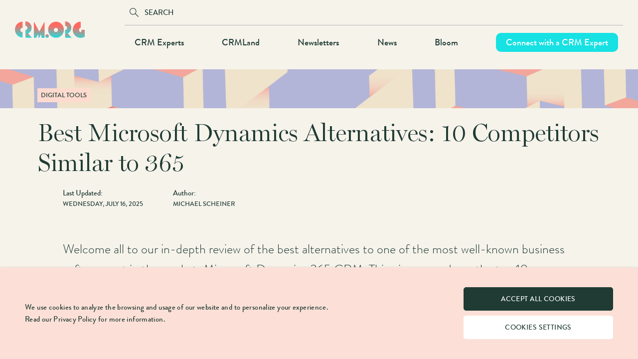

--- FILE ---
content_type: text/html; charset=UTF-8
request_url: https://crm.org/news/best-microsoft-dynamics-alternatives
body_size: 14875
content:
<!DOCTYPE html>
<html lang="en" dir="ltr" prefix="og: https://ogp.me/ns#">
  <head>
    <meta charset="utf-8" />
<meta name="description" content="Need the best Microsoft Dynamics alternative? Our list of 10 top Microsoft Dynamics 365 competitors goes from the most similar, to the best free MS 365 options" />
<link rel="canonical" href="https://crm.org/news/best-microsoft-dynamics-alternatives" />
<meta property="og:site_name" content="CRM.org" />
<meta property="og:type" content="website" />
<meta property="og:url" content="https://crm.org/news/best-microsoft-dynamics-alternatives" />
<meta property="og:title" content="Best Microsoft Dynamics Alternatives: 10 Competitors Similar to 365" />
<meta property="og:description" content="Need the best Microsoft Dynamics alternative? Our list of 10 top Microsoft Dynamics 365 competitors goes from the most similar, to the best free MS 365 options" />
<meta property="og:image:url" content="https://crm.org/sites/default/files/styles/og_image/public/articles/848/bestmicrosoftdynamicsalternatives.png?itok=do8xR0lx" />
<meta property="og:image:type" content="image/jpeg" />
<meta property="og:image:width" content="1200" />
<meta property="og:image:height" content="630" />
<meta property="og:updated_time" content="2025-07-16T11:22:27-04:00" />
<meta property="article:published_time" content="2022-05-13T11:37:38-04:00" />
<meta property="article:modified_time" content="2025-07-16T11:22:27-04:00" />
<meta name="twitter:card" content="summary_large_image" />
<meta name="twitter:site" content="@crm_org" />
<meta name="twitter:title" content="Best Microsoft Dynamics Alternatives: 10 Competitors Similar to 365" />
<meta name="twitter:image" content="https://crm.org/sites/default/files/styles/og_image/public/articles/848/bestmicrosoftdynamicsalternatives.png?itok=do8xR0lx" />
<meta name="Generator" content="Drupal 10 (https://www.drupal.org)" />
<meta name="MobileOptimized" content="width" />
<meta name="HandheldFriendly" content="true" />
<meta name="viewport" content="width=device-width, initial-scale=1.0" />
<style>
    :root  {
      --manager-menu-accent-color-hex: #353641;
      --manager-menu-accent-hover-color-hex: #2b2c34;
      --manager-menu-accent-active-color-hex: #23242b;
      --manager-menu-background-color-hex: #353641;
      --manager-menu-item-bg-hover-color-hex: #2b2c34;
      --manager-menu-item-bg-active-color-hex: #23242b;
      --manager-menu-text-color-hex: #FFFFFF;
      --manager-menu-text-hover-color-hex: #FFFFFF;
      --manager-menu-text-active-color-hex: #FFFFFF;
      --manager-ui-accent-color-hex: #003cc5;
      --manager-ui-accent-hover-color-hex: #00309e;
      --manager-ui-accent-active-color-hex: #002781;
      --manager-ui-text-color-hex: #FFFFFF;
      --manager-ui-text-hover-color-hex: #FFFFFF;
      --manager-ui-text-active-color-hex: #FFFFFF;
    }</style>
<link rel="icon" sizes="16x16" media="(prefers-color-scheme: light)" href="https://crm.org/sites/default/themes/crmorg_v2/favicon.ico" />
<meta name="mobile-web-app-capable" content="yes" />
<meta name="apple-mobile-web-app-title" content="CRM.org" />
<link rel="icon" href="/sites/default/themes/crmorg_v2/favicon.ico" type="image/vnd.microsoft.icon" />
<link rel="alternate" hreflang="en" href="https://crm.org/news/best-microsoft-dynamics-alternatives" />
<script>window.a2a_config=window.a2a_config||{};a2a_config.callbacks=[];a2a_config.overlays=[];a2a_config.templates={};</script>

    <title>Best Microsoft Dynamics Alternatives: 10 Competitors Similar to 365</title>
    <link rel="stylesheet" media="all" href="/sites/default/files/css/css_hsxrLyA0S2OyX8uzC0IS7B3zv0ZSRscgtTMpj-yGCHQ.css?delta=0&amp;language=en&amp;theme=crmorg_v2&amp;include=eJwtyWEKwyAMQOELuQZ2oZJqFGdMSmLH7Ok7aP89vocpDUWZgE8s2VRGiKqtkq9NNDbNGR446n8ZQbJjR17wg78bRK0j15NCtK5W1u8bCuuG_PIxuUoJPn1Qhw2dLupgLlQ" />
<link rel="stylesheet" media="all" href="/sites/default/files/css/css_XE1_F7D5aurlUhchpA-GhbYTgR6pnDbdZYdzq7VTu0w.css?delta=1&amp;language=en&amp;theme=crmorg_v2&amp;include=eJwtyWEKwyAMQOELuQZ2oZJqFGdMSmLH7Ok7aP89vocpDUWZgE8s2VRGiKqtkq9NNDbNGR446n8ZQbJjR17wg78bRK0j15NCtK5W1u8bCuuG_PIxuUoJPn1Qhw2dLupgLlQ" />

    <script type="application/json" data-drupal-selector="drupal-settings-json">{"path":{"baseUrl":"\/","pathPrefix":"","currentPath":"node\/848","currentPathIsAdmin":false,"isFront":false,"currentLanguage":"en","theme":"sites\/default\/themes\/crmorg_v2"},"pluralDelimiter":"\u0003","suppressDeprecationErrors":true,"gtag":{"tagId":"","consentMode":false,"otherIds":[],"events":[],"additionalConfigInfo":[]},"ajaxPageState":{"libraries":"[base64]","theme":"crmorg_v2","theme_token":null},"ajaxTrustedUrl":{"form_action_p_pvdeGsVG5zNF_XLGPTvYSKCf43t8qZYSwcfZl2uzM":true},"gtm":{"tagId":null,"settings":{"data_layer":"dataLayer","include_classes":false,"allowlist_classes":"","blocklist_classes":"","include_environment":false,"environment_id":"","environment_token":""},"tagIds":["GTM-WRZSZPG"]},"facebook_pixel":{"facebook_id":"329055957852421","events":[{"event":"ViewContent","data":"{\u0022content_name\u0022:\u0022Best Microsoft Dynamics Alternatives: 10 Competitors Similar to 365\u0022,\u0022content_type\u0022:\u0022news\u0022,\u0022content_ids\u0022:[\u0022848\u0022]}"}],"fb_disable_advanced":false,"eu_cookie_compliance":false,"donottrack":true},"linkedin_insights_tag":{"partner_id":"7878322"},"cookies":{"popup_position":"bottom","services":[{"name":"Essential cookies","sid":"technical","required":true,"description":"These cookies are necessary for the operation of the site and cannot be deactivated. (Still active)"},{"name":"Targeted advertising","sid":"advertising","required":false,"description":" Do you accept the use of cookies to offer you ads tailored to your interests?"},{"name":"Analytics cookies","sid":"analytics","required":false,"description":"Do you accept the use of cookies to measure the audience of our sites?"}],"consent_frame":{"message":"Multimedia cookies has been deactivated. Do you accept the use of cookies to display and allow you to watch the video content?"}},"nodeviewcount":{"url":"\/nodeviewcount\/updateCounter","data":{"848":{"nid":"848","uid":0,"uip":"172.213.11.156","view_mode":"full"}}},"field_group":{"html_element":{"mode":"full","context":"view","settings":{"classes":"group-new-details field-group-div","show_empty_fields":false,"id":"","label_as_html":false,"element":"div","show_label":false,"label_element":"h3","label_element_classes":"","attributes":"","effect":"none","speed":"fast"}}},"pathToTheme":"\/sites\/default\/themes\/crmorg_v2","baseUrl":"https:\/\/crm.org","currentLanguage":"en","user":{"uid":0,"permissionsHash":"0c0d425f834def5a248b7eb85dc7db57d687a32813a0786409946b99a475a085"}}</script>
<script src="/sites/default/files/js/js_JpLT1aaJLz6yOAGFeofoyriPgRnodUtbwsDZBB8N7wc.js?scope=header&amp;delta=0&amp;language=en&amp;theme=crmorg_v2&amp;include=[base64]"></script>
<script src="/modules/contrib/facebook_pixel/js/facebook_pixel.js?v=2" type="text/plain" id="facebook_tracking_pixel_script" data-sid="advertising"></script>
<script src="/modules/contrib/google_tag/js/gtag.js?t8g93u" id="cookies_knockoff_google_tag_gtag" data-sid="analytics" type="text/plain"></script>
<script src="/modules/contrib/google_tag/js/gtm.js?t8g93u" id="cookies_knockoff_google_tag_gtm" data-sid="analytics" type="text/plain"></script>

  </head>
  <body class="page-node-848 not-frontpage path-node page-node-type-news">
        <a href="#main" class="visually-hidden focusable skip-link">
      Skip to main content
    </a>
    <noscript><img src="https://www.facebook.com/tr?id=329055957852421&amp;ev=PageView&amp;noscript=1" alt="" height="1" width="1" /></noscript><noscript><iframe src="https://www.googletagmanager.com/ns.html?id=GTM-WRZSZPG"
                  height="0" width="0" style="display:none;visibility:hidden"></iframe></noscript>

      <div class="dialog-off-canvas-main-canvas" data-off-canvas-main-canvas>
    
<div id="page">

  <header class="header" id="header" role="banner">

    <div id="navigation" class="container full-width-limit">

      <div class="group-center">
        <a href="/" title="Home" rel="home" class="header__logo" id="logo">
          <span class="header-logo-svg"><img class="svg" src="https://crm.org/sites/default/themes/crmorg_v2/logo.svg"></span>
          <img src="https://crm.org/sites/default/themes/crmorg_v2/logo.png" alt="Home" class="header-logo-image"/>
        </a>

        
        <div class="menus-bar">
                      <div id="header-top-bar">
                <div>
    <div id="block-crmorg-v2-searchform">
  
    
      <form class="search-form" data-drupal-selector="search-form" action="/news/best-microsoft-dynamics-alternatives" method="post" id="search-form" accept-charset="UTF-8">
  <input data-drupal-selector="edit-submit" type="submit" id="edit-submit" name="op" value="Submit" class="button button--primary js-form-submit form-submit" />
<div class="js-form-item form-item form-type-textfield js-form-type-textfield form-item-search js-form-item-search form-no-label">
        <input autocomplete="disabled" data-drupal-selector="edit-search" type="text" id="edit-search" name="search" value="" size="60" maxlength="128" placeholder="Search" class="form-text" />

        </div>
<input autocomplete="off" data-drupal-selector="form-blhype7or55pgcwfzvw69xvaqxgpgaumiqwnoh9-az0" type="hidden" name="form_build_id" value="form-blHyPe7oR55PgCWFzvw69xVAQXGPgAUmIqwNoh9_AZ0" />
<input data-drupal-selector="edit-search-form" type="hidden" name="form_id" value="search_form" />

</form>

  </div>

  </div>


                                                        
                                                                                                                                                                                                                                                                        </div>
          
                      <div id="header-top-menu">
                <div>
    <nav role="navigation" aria-labelledby="block-crmorg-v2-mainnavigation-2-menu" id="block-crmorg-v2-mainnavigation-2">
            
  <h2 class="visually-hidden" id="block-crmorg-v2-mainnavigation-2-menu">Main navigation</h2>
  

        
              <ul class="menu">
                    <li class="crm-experts-link hide-in-footer menu-item">
        <a href="/crm-expert-match" class="vt-link" data-drupal-link-system-path="node/1559">CRM Experts</a>
              </li>
                <li class="menu-item">
        <a href="/crmland" data-drupal-link-system-path="node/147">CRMLand</a>
              </li>
                <li class="hide-in-footer menu-item">
        <a href="/newsletter" data-drupal-link-system-path="node/1424">Newsletters</a>
              </li>
                <li class="menu-item">
        <a href="/news" data-drupal-link-system-path="node/88">News</a>
              </li>
                <li class="menu-item">
        <a href="/articles" data-drupal-link-system-path="node/89">Bloom</a>
              </li>
                <li class="hide-in-header menu-item">
        <a href="/contact" data-drupal-link-system-path="node/34">Contact</a>
              </li>
                <li class="hide-in-header menu-item">
        <a href="/crmland/sponsor-form" data-drupal-link-system-path="node/603">Sponsorship</a>
              </li>
                <li class="subscribe-link hide-in-footer menu-item">
        <a href="/find-crm-expert" class="vt-link" data-drupal-link-system-path="node/1560">Connect with a CRM Expert</a>
              </li>
                <li class="hide-in-header menu-item">
        <a href="/join-crm-experts" data-drupal-link-system-path="node/1561">Join as a CRM Expert</a>
              </li>
                <li class="hide-in-header cookie-settings menu-item">
        <a href="#cookie-settings">Set cookies</a>
              </li>
        </ul>
  


  </nav>

  </div>

            </div>
                  </div>

              </div>

      <div class="separator"></div>

      <div id="header-menus">
        <div class="header-menu">
            <div>
    <nav role="navigation" aria-labelledby="block-crmorg-v2-mainnavigation-menu" id="block-crmorg-v2-mainnavigation">
            
  <h2 class="visually-hidden" id="block-crmorg-v2-mainnavigation-menu">Main navigation</h2>
  

        
              <ul class="menu">
                    <li class="crm-experts-link hide-in-footer menu-item">
        <a href="/crm-expert-match" class="vt-link" data-drupal-link-system-path="node/1559">CRM Experts</a>
              </li>
                <li class="menu-item">
        <a href="/crmland" data-drupal-link-system-path="node/147">CRMLand</a>
              </li>
                <li class="hide-in-footer menu-item">
        <a href="/newsletter" data-drupal-link-system-path="node/1424">Newsletters</a>
              </li>
                <li class="menu-item">
        <a href="/news" data-drupal-link-system-path="node/88">News</a>
              </li>
                <li class="menu-item">
        <a href="/articles" data-drupal-link-system-path="node/89">Bloom</a>
              </li>
                <li class="hide-in-header menu-item">
        <a href="/contact" data-drupal-link-system-path="node/34">Contact</a>
              </li>
                <li class="hide-in-header menu-item">
        <a href="/crmland/sponsor-form" data-drupal-link-system-path="node/603">Sponsorship</a>
              </li>
                <li class="subscribe-link hide-in-footer menu-item">
        <a href="/find-crm-expert" class="vt-link" data-drupal-link-system-path="node/1560">Connect with a CRM Expert</a>
              </li>
                <li class="hide-in-header menu-item">
        <a href="/join-crm-experts" data-drupal-link-system-path="node/1561">Join as a CRM Expert</a>
              </li>
                <li class="hide-in-header cookie-settings menu-item">
        <a href="#cookie-settings">Set cookies</a>
              </li>
        </ul>
  


  </nav>

  </div>

        </div>
      </div>

      <div class="mobile-toggle">
        <span>toggle menu</span>
      </div>

    </div>

            
  </header>

  <div id="main">

    <div id="content" role="main">

      <div class="main-container">
        <div class="container">
          
        </div>

        <a id="main-content"></a>

          <div>
    <div data-drupal-messages-fallback class="hidden"></div><div id="block-crmorg-v2-mainpagecontent">
  
    
      
<div data-nid="848" class="entity-wrapper">
  
<div class="node node--type-news node--view-mode-full crmorg-article clearfix">

<div class="layout-banner full-width">
<script type="application/ld+json">[{"@context":"https://schema.org","@type":"Article","@id":"https://crm.org/news/best-microsoft-dynamics-alternatives","url":"https://crm.org/news/best-microsoft-dynamics-alternatives","name":"Best Microsoft Dynamics Alternatives: 10 Competitors Similar to 365","headline":"Best Microsoft Dynamics Alternatives: 10 Competitors Similar to 365","image":"https://crm.org/sites/default/files/articles/848/bestmicrosoftdynamicsalternatives.png","description":"Need the best Microsoft Dynamics alternative? Our list of 10 top Microsoft Dynamics 365 competitors goes from the most similar, to the best free MS 365 options","datePublished":"2022-05-25T20:00:00-04:00","dateModified":"2025-07-16T11:22:27-04:00","publisher":{"@type":"Organization","@id":"https://crm.org","name":"CRM.org","url":"https://crm.org"},"author":[{"@type":"Person","@id":"https://crm.org/author/michael-scheiner","url":"https://crm.org/author/michael-scheiner","name":"Michael Scheiner"}]}]</script>
<div class="field--name-field-image field--type-image field--label-hidden">
    <div class="field-items">
          <div class="field-item even">  <img loading="lazy" src="/sites/default/files/styles/banner_image/public/articles/848/bestmicrosoftdynamicsalternatives.png?itok=ZoPnd_G8" width="1980" height="78" alt="" />


</div>
      </div>
</div>

</div>

<div class="layout-info container">
      <div class="layout-info-top">
      
<div class="field--name-field-categories field--type-entity-reference field--label-hidden">
    <div class="field-items">
          <div class="field-item even"><a href="/news-categories/digital-tools" hreflang="en">Digital Tools</a></div>
      </div>
</div>

<div class="field--name-node-title field--type-ds field--label-hidden">
    <div class="field-items">
          <div class="field-item even"><h1>
  Best Microsoft Dynamics Alternatives: 10 Competitors Similar to 365
</h1>
</div>
      </div>
</div>

    </div>
  
      <div class="layout-info-bottom">
      
<div  class="group-new-details field-group-div">
    
<div class="field--name-field-date field--type-datetime field--label-hidden">
    <div class="field-items">
          <div class="field-item even"><span class="date-label">Last Updated:</span><span property="dc:date" datatype="xsd:dateTime" content="2025-07-16T11:20:27-04:00" class="date-display-single">Wednesday, July 16, 2025</span></div>
      </div>
</div>

<div class="field--name-field-author field--type-string field--label-hidden">
    <div class="field-items">
          <div class="field-item even"></div>
      </div>
</div>

<div class="field--name-field-authors field--type-entity-reference-revisions field--label-hidden">
    <div class="field-items">
          <div class="field-item even"><div class='role-group'><span class='role-label'>Author:</span><ul class='role-people'><li class="role-person"><a href="https://crm.org/author/michael-scheiner">Michael Scheiner</a></li></ul></div></div>
      </div>
</div>

  </div>
    </div>
  </div>

<div class="layout-body container">
      <div class="layout-body-article">
      
<div class="field--name-body field--type-text-with-summary field--label-hidden">
    <div class="field-items">
          <div class="field-item even"><p>Welcome all to our in-depth review of the best alternatives to one of the most well-known business software out in the market: Microsoft Dynamics 365 CRM. This piece rounds up the top 10 competitors for CRM, sales, marketing and more. This best Microsoft Dynamics alternative article is absolutely crammed full of valuable insights on Dynamics substitutes and is sure to include a CRM solution or other business SaaS that is perfect for your business needs.</p><p></p><div class="table-of-contents to-init"></div><p>&nbsp;</p><h2>Top 10 Microsoft Dynamics competitors with similar products</h2><p>Here is the software like Microsoft Dynamics that we think are the best options. Although they are all fairly similar, some Microsoft Dynamics 365 competitors will be better suited to your circumstances than others so read more about each option in the sections below.&nbsp;</p><p>But first, if you aren’t already familiar with the pros and cons of customer relationship management, you might want to check out this article about the <a style="text-decoration-line:none;" href="https://crm.org/crmland/best-crm-software">best CRM solutions</a> in general.</p><div style="margin-left:0pt;"><table style="border-collapse:collapse;border-style:none;"><tbody><tr><td style="vertical-align:top;"><strong>Product</strong></td><td style="vertical-align:top;"><strong>Best for</strong></td><td style="vertical-align:top;"><strong>Pricing*</strong></td><td style="vertical-align:top;"><strong>Site</strong></td></tr><tr><td style="vertical-align:top;">Microsoft Dynamics 365</td><td style="vertical-align:top;">All-in-one customer data and sales software</td><td style="vertical-align:top;">$65/user/month</td><td style="vertical-align:top;"><a style="text-decoration-line:none;" href="https://dynamics.microsoft.com/en-us/pricing/" rel="nofollow">Visit</a></td></tr><tr><td style="vertical-align:top;">Salesforce</td><td style="vertical-align:top;">Best Microsoft Dynamics alternative overall</td><td style="vertical-align:top;">$25/user/month</td><td style="vertical-align:top;"><a style="text-decoration-line:none;" href="https://www.salesforce.com/ca/editions-pricing/sales-cloud/" rel="nofollow">Visit</a></td></tr><tr><td style="vertical-align:top;">Zoho CRM</td><td style="vertical-align:top;">Best free Microsoft Dynamics alternative</td><td style="vertical-align:top;">$14/user/month</td><td style="vertical-align:top;"><a style="text-decoration-line:none;" href="https://www.zoho.com/crm/zohocrm-pricing.html" rel="nofollow">Visit</a></td></tr><tr><td style="vertical-align:top;">Oracle NetSuite CRM</td><td style="vertical-align:top;">Most similar to Microsoft Dynamics</td><td style="vertical-align:top;">Contact vendor</td><td style="vertical-align:top;"><a style="text-decoration-line:none;" href="https://www.netsuite.com/portal/products/crm.shtml" rel="nofollow">Visit</a></td></tr><tr><td style="vertical-align:top;">HubSpot</td><td style="vertical-align:top;">Cheaper alternative to Microsoft Dynamics if you’re on a budget</td><td style="vertical-align:top;">$45/two&nbsp;users/month</td><td style="vertical-align:top;"><a style="text-decoration-line:none;" href="https://www.hubspot.com/pricing/suite?products=marketing-hub-starter_1&amp;amp;products=sales-hub-starter_1&amp;amp;products=service-hub-starter_1&amp;amp;products=cms-hub-starter_1&amp;amp;products=operations-hub-starter_1&amp;amp;term=annual" rel="nofollow">Visit</a></td></tr><tr><td style="vertical-align:top;">Creatio</td><td style="vertical-align:top;">Good Microsoft Dynamics alternative if you need workflow automations</td><td style="vertical-align:top;">Contact vendor</td><td style="vertical-align:top;"><a style="text-decoration-line:none;" href="https://www.creatio.com/crm-pricing" rel="nofollow">Visit</a></td></tr><tr><td style="vertical-align:top;">Pipedrive</td><td style="vertical-align:top;">Top MS Dynamics 365 alternative for team collaboration</td><td style="vertical-align:top;">$14/user/month</td><td style="vertical-align:top;"><a style="text-decoration-line:none;" href="https://www.pipedrive.com/en/pricing" rel="nofollow">Visit</a></td></tr><tr><td style="vertical-align:top;">SAP</td><td style="vertical-align:top;">Great Microsoft Dynamics 365 alternative for ecommerce</td><td style="vertical-align:top;">Contact vendor</td><td style="vertical-align:top;"><a style="text-decoration-line:none;" href="https://www.sap.com/products/crm.html" rel="nofollow">Visit</a></td></tr><tr><td style="vertical-align:top;">Apptivo</td><td style="vertical-align:top;">Good Microsoft Dynamics alternative if you want to scale up your business</td><td style="vertical-align:top;">$8/user/month</td><td style="vertical-align:top;"><a style="text-decoration-line:none;" href="https://www.apptivo.com/app-pricing/" rel="nofollow">Visit</a></td></tr><tr><td style="vertical-align:top;">Freshsales</td><td style="vertical-align:top;">Top Dynamics 365 CRM alternative if you like mobile apps</td><td style="vertical-align:top;">$9/user/month</td><td style="vertical-align:top;"><a style="text-decoration-line:none;" href="https://www.freshworks.com/crm/pricing/?&amp;amp;_ga=2.265722831.1796032318.1645726528-611974025.1641237620#sales" rel="nofollow">Visit</a></td></tr><tr><td style="vertical-align:top;">Insightly</td><td style="vertical-align:top;">Good Microsoft Dynamics alternative if you want business intelligence</td><td style="vertical-align:top;">$29/user/month&nbsp;</td><td style="vertical-align:top;"><a style="text-decoration-line:none;" href="https://www.insightly.com/crm/pricing/" rel="nofollow">Visit</a></td></tr></tbody></table></div><p><sup>*Prices start at</sup></p><p>&nbsp;</p><h2>Here’s our full list of the best Microsoft Dynamics alternatives 2025:</h2><p>Time to look at the top CRM tools to go head to head with MS Dynamics 365. Some of these apps are the best Microsoft Dynamics alternatives for sales, while others are better MS competitors for marketing.&nbsp;</p><p>If you’re looking for more background, check out our <a style="text-decoration-line:none;" href="https://crm.org/crmland/dynamics-365-crm-microsofts-big-play-for-b2b-growth">Microsoft Dynamics review</a>.</p><p>Here are 10 good alternatives to Microsoft Dynamics:&nbsp;</p><p>&nbsp;</p><h3>1. Salesforce (Best Microsoft Dynamics alternative overall)</h3><p><img style="margin-left:0px;margin-top:0px;" src="https://lh3.googleusercontent.com/WxYNSxrPcd3jSvQ7ff8dP89tfE_br_xoYOX8hYdyBTzx_1PsAuvQNQFTDatFJ99U1V5wBiPHslSEAV3Mot180SwcBiogdVSR-68FL51kg7aOZ38diSdoc81LJkl8c5C26RXrRC5PLF0XGIFVuA" alt="Salesforce dashboard" width="100%" height="auto" loading="lazy"></p><p>Better than Microsoft Dynamics? When it comes to customer relationship management, Salesforce has always stood out as a leading contender. This is a CRM, sales and marketing platform with <a style="text-decoration-line:none;" href="https://crm.org/news/salesforce-beefs-up-bi-with-tableau-acquisition">BI and analytics tools</a>, fit for the small business up to large companies and enterprises. All these things make it a top Microsoft Dynamics competitor. But is Salesforce truly the best Microsoft Dynamics alternative? That question mostly comes down to user preferences. You can see a more in-depth comparison in our <a style="text-decoration-line:none;" href="https://crm.org/crmland/microsoft-dynamics-vs-salesforce">Microsoft Dynamics vs Salesforce</a> article.</p><p>Salesforce is best for:</p><ul><li>Startups</li><li>SMBs</li><li>Large companies</li><li>Enterprises</li><li>Sales teams</li><li>Marketing teams</li><li>Customer support</li></ul><h4><strong>Features</strong></h4><p>Salesforce Sales Cloud offers contact management for your network, opportunity management for your potential deals, and lead management for your sales process. Marketing Cloud has loads of marketing automation functionality which help you set up easy workflows for things like email marketing. Salesforce also has modules for things like customer service, commerce and real-time analytics.&nbsp;</p><h4><strong>Pricing</strong></h4><ul><li>Sales Cloud Essentials is $25 per user per month billed annually</li><li>Sales Cloud Professional is $75 per user per month billed annually</li><li>Sales Cloud Enterprise is $150 per user per month billed annually</li><li>Sales Cloud Unlimited is $300 per user per month billed annually</li></ul><p><a href="https://crm.org/news/salesforce-review">Salesforce review</a></p><p>Visit&nbsp;<a style="text-decoration-line:none;" href="https://www.salesforce.com/ca/editions-pricing/sales-cloud/" rel="nofollow">Salesforce</a></p><h3>&nbsp;</h3><h3>2. Zoho CRM (Best free Microsoft Dynamics alternative)</h3><p><img style="margin-left:0px;margin-top:0px;" src="https://lh5.googleusercontent.com/vB_Bs1X88x48gD5_pI9YnlZ11yXjsT9-k24UH4d6sGA3__7Kc4p1fnuMzN3ES3LCLXP0m3NehEqxvvMvlvw6kL32VcPdYjpIO-nVPzPOUPVxyjcxQMwXvfGaQw6xeHQFJpaHcV8Z7O951xxeGg" alt="Zoho CRM dashboard" width="100%" height="auto" loading="lazy"></p><p>If what you are looking for is the best free Microsoft Dynamics alternative, then look no further than Zoho CRM. This is not to say that Zoho’s more premium packages are not also good CRM solutions to streamline the business process, though those CRM systems are not suited too well for enterprises.</p><p>Zoho CRM is best for:</p><ul><li>Individuals</li><li>Small teams</li><li>Startups</li><li>Small businesses</li><li>Boutique agencies</li><li>Marketing teams</li></ul><h4><strong>Features</strong></h4><p>The Zoho CRM platform that is completely free begins with lead and contact management that organize your network and increase the chances of closing deals and boosting profits. Email marketing gets you a template library. AI tools help track visitors to your website. Salespeople get useful workflows to lighten their workloads. Analytics runs across your business management and can do things like simple forecasting. With more advanced Zoho CRM software you get more thorough project management and pipeline management features. Zoho also has a great integration record for things like Gmail.&nbsp;</p><h4><strong>Pricing</strong></h4><ul><li>Zoho CRM has a free edition</li><li>Zoho CRM Bigin is $7 per user per month billed annually</li><li>Standard plan is $14 per user per month billed annually</li><li>Professional plan is $23 per user per month billed annually</li><li>Enterprise plan is $40 per user per month billed annually</li><li>Ultimate plan is $52 per user per month billed annually</li></ul><p><a href="https://crm.org/crmland/zoho-crm-review">Zoho CRM review</a></p><p>Visit&nbsp;<a style="text-decoration-line:none;" href="https://www.zoho.com/crm/zohocrm-pricing.html" rel="nofollow">Zoho CRM</a></p><p>&nbsp;</p><h3>3. Oracle NetSuite CRM (Most similar to Microsoft Dynamics)</h3><p><img style="margin-left:0px;margin-top:0px;" src="https://lh6.googleusercontent.com/VHei7pLhgN71-NqZPBsbcL5BVxgmVs_FK1lKEfGkOZCVEb-JM9bfOsUdJd3ZAGw3t3d-rl841Z1ts27dce1vxNdEenG3WKtM9IG9wfFYCz1DQXpgdHCzyS8oqsEz88cIlLdtHm9oRNoQ-8vedA" alt="Oracle NetSuite CRM dashboard" width="100%" height="auto" loading="lazy"></p><p>It should be no surprise that a big company like Oracle would make a CRM platform that is most similar to Microsoft Dynamics. That business SaaS is called NetSuite CRM, though there are other business apps like NetSuite ERP, as well as accounting software and human resources systems.</p><p>Oracle NetSuite CRM is best for:</p><ul><li>SMEs</li><li>Large corporations</li><li>Enterprises</li><li>Government agencies</li><li>Multinational businesses</li></ul><h4><strong>Features</strong></h4><p>Oracle NetSuite is a very thorough package for a variety of business needs. It’s a comprehensive marketing and sales management software solution. You also can get seamless enterprise resource planning if you use NetSuite CRM with NetSuite ERP, which will get you advanced inventory management among other things. As a sales CRM, NetSuite helps optimize the customer experience throughout every stage of the sales pipeline. You can also do prices and quotes. Another feature in the CRM kit is customer service management.&nbsp;</p><h4><strong>Pricing</strong></h4><ul><li>For prices, reach out to Oracle NetSuite via their website’s contact form</li></ul><p>Visit&nbsp;<a style="text-decoration-line:none;" href="https://www.netsuite.com/portal/products/crm.shtml" rel="nofollow">Oracle NetSuite</a></p><h3>&nbsp;</h3><h3>4. HubSpot CRM (Cheaper alternative to Microsoft Dynamics if you’re on a budget)</h3><p><img style="margin-left:0px;margin-top:0px;" src="https://lh5.googleusercontent.com/zsfkT91GRyFSfxW29aR0Yx9zthzKmt0q9zoSP6A8MgbV8XDH4dxqwY4cpIddriLzYQfBuj2I-xUSdBv8_CJHJpyWF1tPMCp4Skg1KEwLwOWJofaSY_9jWH607AzAZpZ9VZFOiF44vOLiDSC4FQ" alt="HubSpot CRM dashboard" width="100%" height="auto" loading="lazy"></p><p>HubSpot CRM is indeed a cheaper alternative to Microsoft Dynamics CRM, so for those lean startups or companies on a budget, do check out this <a href="https://crm.org/crmland/what-is-a-crm">CRM system</a>. HubSpot made its name in inbound marketing but today the HubSpot brand covers so many more business functionalities.</p><p>HubSpot is best for:</p><ul><li>Individuals</li><li>Small teams</li><li>Startups</li><li>Small businesses</li><li>If you’re on a budget</li><li>Medium sized businesses</li></ul><h4><strong>Features</strong></h4><p>HubSpot Marketing Hub starts with lead generation, marketing automation, and also does marketing analytics to measure campaign success and help plan new ones. It lets you market on social media sites like Facebook and LinkedIn. HubSpot Sales Hub gets you a sophisticated contact management system, and lets you do things like payments and meeting scheduling. HubSpot Service Hub helps organize support ticketing, customer feedback and a knowledge base. There is also a content management system (CMS) and an Operations Hub for syncing and integrating other business SaaS, like Gmail.</p><h4><strong>Pricing</strong></h4><ul><li>HubSpot CRM has a free version</li><li>CRM Suite Starter starts at $45 per month billed annually</li><li>CRM Suite Professional starts at $1,600 per month billed annually</li><li>CRM Suite Enterprise starts at $4,000 per month billed annually</li><li>Sales Hub starts at $45 for 2 users per month billed annually</li><li>Marketing Hub starts at $45 per month billed annually</li><li>Service Hub starts at $45 for 2 users per month billed annually&nbsp;</li></ul><p><a href="https://crm.org/news/hubspot-crm-review">HubSpot CRM review</a></p><p>Visit&nbsp;<a style="text-decoration-line:none;" href="https://www.hubspot.com/pricing/suite?products=marketing-hub-starter_1&amp;amp;products=sales-hub-starter_1&amp;amp;products=service-hub-starter_1&amp;amp;products=cms-hub-starter_1&amp;amp;products=operations-hub-starter_1&amp;amp;term=annual" rel="nofollow">HubSpot</a></p><p>&nbsp;</p><h3>5. Creatio (Good Microsoft Dynamics alternative if you need workflow automations)</h3><p><img style="margin-left:0px;margin-top:0px;" src="https://lh5.googleusercontent.com/rs-E8eemQQ3sk6qWBPx5NVcRLsLHmXBBKRt7KhfnJsFOLnoX7qFyI__gQAFzwalbQIaz4pdGFHuq8RplAYoDZFjqOb0rVa3WaX1PN3QjxkFeQ6ZIJefediPRzrDcfiqXxhkmLiFU15b955OKDQ" alt="Creatio dashboard" width="100%" height="auto" loading="lazy"></p><p>Creatio is an all-in-one platform that includes CRM software for sales, marketing and service, as well as being a powerful system for creating automated workflows without having to know any code. It’s a pretty good Microsoft Dynamics alternative for workflow automations, but also for general business needs.</p><p>Creatio is best for:</p><ul><li>Startups</li><li>SMBs</li><li>Workflow automations</li><li>Cross-platform functionality</li></ul><h4><strong>Features</strong></h4><p>As mentioned above, Creatio is all about giving you the tools to manage process automation like setting up workflows and creating business apps based on simple logic with no special programming knowledge required. It works on a nice-looking UI with many templates, widgets and predefined views to choose from. Creatio is an open platform which means there’s a robust API and other cross-platform integrations for tools like Microsoft Outlook. Like Dynamics CRM, Creatio has mobile apps for iOS and Android.</p><h4><strong>Pricing</strong></h4><ul><li>For prices, visit Creatio’s website and enter in the details of your business needs</li></ul><p>Visit&nbsp;<a style="text-decoration-line:none;" href="https://www.creatio.com/crm-pricing" rel="nofollow">Creatio</a></p><h3>&nbsp;</h3><h3>6. Pipedrive (Top MS Dynamics 365 alternative for team collaboration)</h3><p><img style="margin-left:0px;margin-top:0px;" src="https://lh5.googleusercontent.com/ney8lfFyDm_1UODKdhWbATNTB_rx0WY7Yf7EbsRvNboXXgqxc3WFN_s6m_s-Rzw7G_CwFkQyoCokHN0mxXrFRTqQ2W_8LSE-NINPQSR4xVhljAlnbtCuEoIjua9IC65aleZ6ZMjbq6NKyxBQkQ" alt="Pipedrive dashboard" width="100%" height="auto" loading="lazy"></p><p>Pipedrive is a full-on CRM software with a strong focus on leads, sales, deals and ROI. On top of that, it’s a top Microsoft Dynamics CRM alternative for teams to collaborate, whether on-site or remotely.</p><p>Pipedrive is best for:</p><ul><li>Small</li><li>Startups</li><li>Sales teams</li><li>Remote teams</li><li>SMEs</li><li>Sales managers</li></ul><h4><strong>Features</strong></h4><p>When it comes to pipeline management, Pipedrive is a top contender and good substitute for Dynamics 365 CRM. Everything in this CRM system is highly visual and easy to understand. Pipeline management tools are very customizable which makes this a great adaptable platform for team collaboration. You can set up team pipelines and assign roles and permissions to each team member. Automations are a snap to get going and also serve to streamline collaboration. Even real-time analytics can break down activity by teams or individuals to see how well you are meeting goals.</p><h4><strong>Pricing</strong></h4><ul><li><p dir="ltr">Lite plan is $14/user/month, billed annually</p></li><li><p dir="ltr">Growth plan is $39/user/month, billed annually</p></li><li><p dir="ltr">Premium plan is $49/user/month, billed annually</p></li><li><p dir="ltr">Ultimate plan is $79/user/month, billed annually</p></li></ul><p><a href="https://crm.org/news/pipedrive-crm-review">Pipedrive review</a></p><p>Visit&nbsp;<a style="text-decoration-line:none;" href="https://www.pipedrive.com/en/pricing" rel="nofollow">Pipedrive</a></p><p>&nbsp;</p><h3>7. SAP (Great Microsoft Dynamics 365 alternative for ecommerce)</h3><p><img style="margin-left:0px;margin-top:0px;" src="https://lh6.googleusercontent.com/rfTNeWa6nezEhxUoLniATfMioqKA11OUUgsqh49EDGKuR6S54wt9geRnLfX0r1QSzki6ZUB2by-_RUUigCFwpf4h88EIP4IyWc-dazRxiXRJIEDYs4oFKp6B7Q0ZFV8tR0zD8bF0r2nfydEs-Q" alt="SAP CRM dashboard" width="100%" height="auto" loading="lazy"></p><p>SAP is a major name in business software and has many products including CRM, ERP, supply chain management and human capital management. The company is also known for fun celebrity collabs like with the pop band Coldplay. Overall, this is a great Microsoft Dynamics alternative if you run an ecommerce operation.</p><p>SAP is best for:</p><ul><li>SMEs</li><li>Large businesses</li><li>Enterprise companies</li><li>Multinational corporations</li><li>Ecommerce</li></ul><h4><strong>Features</strong></h4><p>SAP CRM offers a thorough customer data management system. There are marketing features to plan campaigns and target the right audiences with the best content. Sales tools are known to boost ROI when used properly. Commerce kits are particularly geared toward ecommerce, which is one reason why this is a good substitute for Microsoft Dynamics.&nbsp;&nbsp;</p><h4><strong>Pricing</strong></h4><ul><li>Visit SAP’s website for more information about trials and pricing plans</li></ul><p>Visit&nbsp;<a style="text-decoration-line:none;" href="https://www.sap.com/products/crm.html" rel="nofollow">SAP</a></p><p>&nbsp;</p><h3>8. Apptivo (Good Microsoft Dynamics alternative if you want to scale up your business)</h3><p><img style="margin-left:0px;margin-top:0px;" src="https://lh3.googleusercontent.com/QbFr_y-y1NRwMKZ6mR2CryW7WFcWgLT6XBlh5Ntkq2PPMdcZ4t5_VopnIXVBcZdT6Z0iRs6G410XY8x_CVcm6TeW72QcI--agzphOi_e-GC4udY5lid1o6-4ZKMFBEfHNAOkjFg5rvLL3r170A" alt="Apptivo dashboard" width="100%" height="auto" loading="lazy"></p><p>Apptivo is a solid CRM and business tool for smaller companies like startups who have growth as one of their main goals, both in terms of expanding their contact networks as well as boosting sales and profits. This makes it a good Microsoft Dynamics alternative for scaling up business.</p><p>Apptivo is best for:</p><ul><li>Small teams</li><li>Startups</li><li>New companies</li><li>SMBs</li><li>Scaling up</li></ul><h4><strong>Features</strong></h4><p>As a CRM solution, Apptivo does good lead captures with web forms and emails. There are tools to help increase your lead conversion to close deals. Apptivo has a whole suite of features related to invoicing. These include invoicing templates as well as a currency converter. On top of that you get field service tools. This is good for team assignments, approval flows and a dispatch calendar. Overall, Apptivo is a sales CRM designed to go from small business to booming.</p><h4><strong>Pricing</strong></h4><ul><li>Lite plan is $8 per user per month billed annually</li><li>Premium plan is $12 per user per month billed annually</li><li>Ultimate plan is $20 per user per month billed annually</li><li>For Enterprise plan prices, contact the Apptivo</li></ul><p><a href="https://crm.org/news/apptivo-crm-review">Apptivo review</a></p><p>Visit&nbsp;<a style="text-decoration-line:none;" href="https://www.apptivo.com/app-pricing/" rel="nofollow">Apptivo</a></p><h3>&nbsp;</h3><h3>9. Freshsales (Top Dynamics 365 CRM alternative if you like mobile apps)</h3><p><img style="margin-left:0px;margin-top:0px;" src="https://lh5.googleusercontent.com/5hqUwUCAnsSQJxICYqY-DdN4ELSW2418DbQTaSEy100uZsAxWWFkcbGFZfyGOgUfNpnYLuEkxRZJZfYpjdIcs7xZ8GKlPESCRMwM5ZQfF1ZarCCi6ttsT4SNF6GhhOpmkIvmhNqZxKKchvu3qg" alt="Freshsales dashboard" width="100%" height="auto" loading="lazy"></p><p>Freshsales is made by the business SaaS maker Freshworks. Other products include Freshdesk for customer support and Freshmarketer for marketing teams. CRM tools can be found and used in any of these platforms. Freshsales is a good Dynamics 365 CRM alternative if you like doing business on a mobile app.</p><p>Freshsales is best for:</p><ul><li>Startups</li><li>SMEs</li><li>Sales teams</li><li>Sales managers</li><li>Mobile CRM users</li><li>Remote teams</li><li>Field reps</li></ul><h4><strong>Features</strong></h4><p>All of Freshsales' sales features leverage AI for more contact and data-driven sales processes. AI is behind their chatbots and their web forms, and it is useful for gauging a visitor’s intentions and sentiments. There is good predictive contact scoring for better pipeline management too. There are even more CRM abilities in the Freshsales Suite which combines more marketing tools. Freshsales has amazing mobile apps for iPhone and Android.</p><h4><strong>Pricing</strong></h4><ul><li>Growth plan is $9&nbsp;per user per month, billed annually</li><li>Pro plan is $39 per user per month, billed annually</li><li>Enterprise plan is $59 per user per month, billed annually</li></ul><p>&nbsp;</p><p><a href="https://crm.org/news/freshworks-freshsales-crm-review">Freshsales review</a></p><p>Visit&nbsp;<a style="text-decoration-line:none;" href="https://www.freshworks.com/crm/pricing/?&amp;amp;_ga=2.265722831.1796032318.1645726528-611974025.1641237620#sales" rel="nofollow">Freshsales</a></p><h3>&nbsp;</h3><h3>10. Insightly (Good Microsoft Dynamics alternative if you want business intelligence)</h3><p><img style="margin-left:0px;margin-top:0px;" src="https://lh5.googleusercontent.com/iK3J8Bx0aCKGegSVJIp9yolOzRlApd8nQWhFa-PZUAPGHcduJAWi6qRoacqihez0zTd78-lJRZuBIAEb4Q1CNfWSbXeFjA9JEpDd8DILLPThfabZB3mD-r4gaNYRfvoPpawdq6LChHjXS2Lt2Q" alt="Insightly CRM dashboard" width="100%" height="auto" loading="lazy"></p><p>While Microsoft Dynamics is of course a solid platform that gets you analytics and reporting, Insightly CRM is a top Dynamics alternative for BI and analytics. Insightly is overall great for basic sales, service, marketing and project management as well.</p><p>Insightly CRM is best for:</p><ul><li>Startups</li><li>Small teams</li><li>Salespeople</li><li>Marketing reps</li><li>Support agents</li><li>BI specialists</li></ul><h4><strong>Features</strong></h4><p>You can use Insightly to build and customize sales journeys which begin with campaigns and continue on through the funnel. All along the way you generate real-time analytics which are then run through a sophisticated BI system. Reporting is done on neat visual dashboards which are easy to rearrange based on your most valued KPIs and other statistics. Teams can also easily share customized reporting dashboards.</p><h4><strong>Pricing</strong></h4><ul><li>Plus plan is $29 per user per month billed annually</li><li>Professional plan is $49 per user per month billed annually</li><li>Enterprise plan is $99 per user per month billed annually</li><li>For Insightly Marketing or Insightly Service, check the website</li></ul><p><a href="https://crm.org/news/insightly-crm-review">Insightly CRM review</a></p><p>Visit&nbsp;<a style="text-decoration-line:none;" href="https://www.insightly.com/crm/pricing/" rel="nofollow">Insightly CRM</a></p><p>&nbsp;</p><h2>Which of the alternatives to Microsoft Dynamics is a good choice for you?</h2><p>If you want a great Microsoft Dynamics substitute that is still similar, then Salesforce, Oracle NetSuite and SAP are the closest choices. <a href="https://crm.org/crmland/best-crm-certification">Microsoft CRM certified</a> folks can move on over to any of these with minimal transition. And any of these systems can streamline the business process so sales teams and marketing specialists will have to spend less time on mundane administrative tasks, letting them focus on networking with people or using their creativity in setting up campaigns. Otherwise, Zoho, HubSpot and Freshsales are great Microsoft 365 alternatives.&nbsp;</p><p>The honest-to-goodness truth is all of these CRM and business app providers have something to offer when it comes to a Microsoft Dynamics replacement, despite the power of the Dynamics 365 CRM and sales solution.&nbsp;</p></div>
      </div>
</div>

<div class="field--name-dynamic-block-fieldnode-addtoany-copy field--type-ds field--label-hidden">
    <div class="field-items">
          <div class="field-item even"><div class="a2a-wrapper"><span class="a2a_kit a2a_kit_size_24 addtoany_list" data-a2a-url="https://crm.org/news/best-microsoft-dynamics-alternatives" data-a2a-title="Best Microsoft Dynamics Alternatives: 10 Competitors Similar to 365"><span class="addtoany_label">SHARE:</span><ul><li><a class="a2a_button_twitter"><i class="fab fa-twitter" aria-hidden="true"></i></a></li><li><a class="a2a_button_facebook"><i class="fab fa-facebook-f" aria-hidden="true"></i></a></li><li><a class="a2a_button_linkedin"><i class="fab fa-linkedin" aria-hidden="true"></i></a></li><li><a class="a2a_button_email"><i class="fa fa-envelope" aria-hidden="true"></i></a></li></ul></span></div></div>
      </div>
</div>

    </div>
  
      <div class="separator"></div>
    <div class="layout-body-section-2">
      <div class="newsletter-container">
  <div class="form">
    <p class="newsletter-success-text">
      Thank you for subscribing.<br/>
      You will receive an email confirmation shortly.
    </p>

    <p>FUNNEL FRONTIER: YOUR WEEKLY DOSE OF CRM NEWS</p>

    <form enctype="multipart/form-data"
          action="#"
          autocomplete="off"
          aria-autocomplete="none"
          method="POST" class="mailchimp-form inline-form" accept-charset="UTF-8">

      <div class="form-item form-type-textfield form-item-email">
        <input role="presentation" autocomplete="off" aria-autocomplete="none" placeholder="Email address" type="text" id="mailchimp-EMAIL" name="EMAIL" value="" size="60" maxlength="128" class="form-text required">
      </div>

      <div class="button-holder">
        <div class="ajax-button">
          <div class="fa fa-check done"></div>
          <div class="fa fa-times failed"></div>
          <div class="load"></div>
          <input class="form-submit" type="submit" id="edit-submit" value="Subscribe">
        </div>
      </div>
    </form>
  </div>
</div>

    </div>
  
      <div class="separator"></div>
    <div class="layout-body-section-3">
        <div class="crmorg-extra-fields-latest-items">
    <h4>
              Latest crmland
            </h4>

    <div class="related-items">
              <div class="item">
          
<div data-nid="493" data-aos="fade-up" class="entity-wrapper">
  <div class="node node--type-crmland node--view-mode-minimal-teaser ds-1col clearfix">

  

  
<div class="field--name-field-image field--type-image field--label-hidden">
    <div class="field-items">
          <div class="field-item even">  <a href="/crmland/best-crm-for-ipad" hreflang="en"><img loading="lazy" src="/sites/default/files/styles/article_thumbnail/public/articles/493/crmland-ipadcrm-02.png?itok=7t7Z7OGL" width="1280" height="720" alt="" />

</a>
</div>
      </div>
</div>

<div  class="group-text-container field-group-div">
    
<div class="field--name-node-title field--type-ds field--label-hidden">
    <div class="field-items">
          <div class="field-item even"><h3>
  <a href="/crmland/best-crm-for-ipad" hreflang="en">Best CRM for iPad in 2026: 8 Tools Built for iPadOS</a>
</h3>
</div>
      </div>
</div>

  </div>

</div>

</div>

        </div>
              <div class="item">
          
<div data-nid="274" data-aos="fade-up" class="entity-wrapper">
  <div class="node node--type-crmland node--view-mode-minimal-teaser ds-1col clearfix">

  

  
<div class="field--name-field-image field--type-image field--label-hidden">
    <div class="field-items">
          <div class="field-item even">  <a href="/crmland/personal-crm" hreflang="en"><img loading="lazy" src="/sites/default/files/styles/article_thumbnail/public/articles/274/artboard-copy-crmland.png?itok=VZqj3KMl" width="1280" height="720" alt="" />

</a>
</div>
      </div>
</div>

<div  class="group-text-container field-group-div">
    
<div class="field--name-node-title field--type-ds field--label-hidden">
    <div class="field-items">
          <div class="field-item even"><h3>
  <a href="/crmland/personal-crm" hreflang="en">Best Personal CRM Software in 2026 to Manage Your Network</a>
</h3>
</div>
      </div>
</div>

  </div>

</div>

</div>

        </div>
              <div class="item">
          
<div data-nid="466" data-aos="fade-up" class="entity-wrapper">
  <div class="node node--type-crmland node--view-mode-minimal-teaser ds-1col clearfix">

  

  
<div class="field--name-field-image field--type-image field--label-hidden">
    <div class="field-items">
          <div class="field-item even">  <a href="/crmland/erp-vs-crm" hreflang="en"><img loading="lazy" src="/sites/default/files/styles/article_thumbnail/public/articles/466/erpvscrm-header-art-01h.png?itok=_zjKlpYJ" width="1280" height="720" alt="" />

</a>
</div>
      </div>
</div>

<div  class="group-text-container field-group-div">
    
<div class="field--name-node-title field--type-ds field--label-hidden">
    <div class="field-items">
          <div class="field-item even"><h3>
  <a href="/crmland/erp-vs-crm" hreflang="en">ERP vs CRM: Key Differences, Benefits, and When to Use Each</a>
</h3>
</div>
      </div>
</div>

  </div>

</div>

</div>

        </div>
      
                </div>
  </div>

    </div>
  </div>

</div>

</div>

  </div>

  </div>

      </div>

    </div>
  </div>

  
  <a href="#" id="back-to-top" class="hidden"></a>

  <footer id="footer">
    <div class="container">
              <div class="region-footer-one">
            <div>
    <div id="block-crmorg-v2-footerquote">
  
    
      
<div class="field--name-body field--type-text-with-summary field--label-hidden">
    <div class="field-items">
          <div class="field-item even"><p>Our mission is to break apart what CRM is and means.<br>Here we discuss anything that helps create more meaningful&nbsp;lasting work relationships.</p></div>
      </div>
</div>

  </div>

  </div>

        </div>
                    <div class="region-footer-two">
            <div>
    <div id="block-crmorg-v2-crmorgnewsletter">
  
    
      <div class="newsletter-container">
  <div class="form">
    <p class="newsletter-success-text">
      Thank you for subscribing.<br/>
      You will receive an email confirmation shortly.
    </p>

    <p>FUNNEL FRONTIER: YOUR WEEKLY DOSE OF CRM NEWS</p>

    <form enctype="multipart/form-data"
          action="#"
          autocomplete="off"
          aria-autocomplete="none"
          method="POST" class="mailchimp-form inline-form" accept-charset="UTF-8">

      <div class="form-item form-type-textfield form-item-email">
        <input role="presentation" autocomplete="off" aria-autocomplete="none" placeholder="Email address" type="text" id="mailchimp-EMAIL" name="EMAIL" value="" size="60" maxlength="128" class="form-text required">
      </div>

      <div class="button-holder">
        <div class="ajax-button">
          <div class="fa fa-check done"></div>
          <div class="fa fa-times failed"></div>
          <div class="load"></div>
          <input class="form-submit" type="submit" id="edit-submit" value="Subscribe">
        </div>
      </div>
    </form>
  </div>
</div>

  </div>

  </div>

        </div>
                    <div class="region-footer-three">
            <div>
    <nav role="navigation" aria-labelledby="block-crmorg-v2-mainnavigation-3-menu" id="block-crmorg-v2-mainnavigation-3">
            
  <h2 class="visually-hidden" id="block-crmorg-v2-mainnavigation-3-menu">Main navigation</h2>
  

        
              <ul class="menu">
                    <li class="crm-experts-link hide-in-footer menu-item">
        <a href="/crm-expert-match" class="vt-link" data-drupal-link-system-path="node/1559">CRM Experts</a>
              </li>
                <li class="menu-item">
        <a href="/crmland" data-drupal-link-system-path="node/147">CRMLand</a>
              </li>
                <li class="hide-in-footer menu-item">
        <a href="/newsletter" data-drupal-link-system-path="node/1424">Newsletters</a>
              </li>
                <li class="menu-item">
        <a href="/news" data-drupal-link-system-path="node/88">News</a>
              </li>
                <li class="menu-item">
        <a href="/articles" data-drupal-link-system-path="node/89">Bloom</a>
              </li>
                <li class="hide-in-header menu-item">
        <a href="/contact" data-drupal-link-system-path="node/34">Contact</a>
              </li>
                <li class="hide-in-header menu-item">
        <a href="/crmland/sponsor-form" data-drupal-link-system-path="node/603">Sponsorship</a>
              </li>
                <li class="subscribe-link hide-in-footer menu-item">
        <a href="/find-crm-expert" class="vt-link" data-drupal-link-system-path="node/1560">Connect with a CRM Expert</a>
              </li>
                <li class="hide-in-header menu-item">
        <a href="/join-crm-experts" data-drupal-link-system-path="node/1561">Join as a CRM Expert</a>
              </li>
                <li class="hide-in-header cookie-settings menu-item">
        <a href="#cookie-settings">Set cookies</a>
              </li>
        </ul>
  


  </nav>

  </div>

        </div>
            <div class="region-footer-bottom">
        <p>
          <a href="/" title="Home" rel="home" class="footer__logo" id="footer_logo">
            <span class="footer-logo-svg"><img width="100" class="svg" src="https://crm.org/sites/default/themes/crmorg_v2/logo.svg"></span>
            <img width="100" src="https://crm.org/sites/default/themes/crmorg_v2/logo.png" alt="Home" class="footer-logo-image"/>
          </a>
        </p>
        <p>© 2026 CRM.ORG. All rights reserved. Use of this site constitutes acceptance of our <a href="https://crm.org/privacy-policy">User Agreement and Privacy Policy</a>. The material on this site may not be reproduced, distributed, transmitted, cached or otherwise used, except with prior written permission of CRM.ORG</p>
      </div>
    </div>
  </footer>

      <div id="right-side-panel">
      <a href="#" class="right-panel-close-btn"></a>
        <div>
    <div id="block-crmorg-v2-advertisingdisclosure">
  
    
      
<div class="field--name-body field--type-text-with-summary field--label-hidden">
    <div class="field-items">
          <div class="field-item even"><h3>Advertising Disclosure</h3><p>Some of the links that appear on the website are from software companies from which CRM.org&nbsp;receives compensation. This compensation may impact how and where products appear on this site (including, for example, the order in which they appear). This site does not include all companies or all available Vendors. Please view our <a href="/node/608" data-entity-type="node" data-entity-uuid="43138612-8691-461a-a9d7-1b55febf0185" data-entity-substitution="canonical" rel="nofollow">advertising policy</a> page for more information.</p></div>
      </div>
</div>

  </div>

  </div>

    </div>
  
</div>

  <div>
    <div id="block-crmorg-v2-cookiesui">
  
    
      <div id="cookies" class="position-bottom">

  <div class="cookies-overlay"></div>

  <div class="cookies-consent" role="dialog">

    <div class="cookies-banner">

      <div class="cookies-wrapper">
        <div class="cookies-banner--info">
          <p>We use cookies to analyze the browsing and usage of our website and to personalize your experience. <br/> Read our <a href="/privacy-policy">Privacy Policy</a> for more information.</p>
        </div>
        <div class="cookies-banner--action">
          <button class="cookies-btn cookies-settings" data-cc="preferences" data-cc-show-back-btn="true" tabindex="-1">Cookies settings</button>
          <button class="cookies-btn deny-all" data-cc="deny-all" tabindex="-1">I refuse cookies</button>
          <button class="cookies-btn grant-all" data-cc="grant-all" tabindex="-1">Accept all cookies</button>
        </div>
      </div>

    </div>

    <div class="cookies-preferences out" role="dialog">

      <div class="cookies-wrapper">

        <div class="cookies-back-trigger" data-cc="close-preferences" tabindex="-1">
          <svg xmlns="http://www.w3.org/2000/svg" viewBox="0 0 18 14.01"><g id="a03bf80f-978d-4f31-b8a4-3bda18a7c9b0" data-name="Layer 2"><g id="a3a7980a-2cba-4e4f-a9a3-c62402dec119" data-name="Layer 1"><path d="M6.47.22.22,6.47A.74.74,0,0,0,0,7a.71.71,0,0,0,.22.53l6.25,6.26A.74.74,0,0,0,7,14a.79.79,0,0,0,.53-.22.75.75,0,0,0,0-1.06l-5-5H17.25a.75.75,0,0,0,0-1.5H2.56l5-5a.76.76,0,0,0,0-1.06.75.75,0,0,0-1.06,0Z"/></g></g></svg>

        </div>

        <div class="cookies-preferences--list">
          <p class="cookies-preferences--title cookies-title">Setting cookies</p>
          <p>You can enable and disable the types of cookies you wish to accept. However certain choices you make could affect the services offered on our sites (e.g. suggestions, personalised ads, etc.).</p>

          <ul>               <li class="service-item">
                <div class="service-infos">
                  <div class="service-name">Essential cookies</div>
                  <div class="service-description">These cookies are necessary for the operation of the site and cannot be deactivated. (Still active)</div>
                </div>
                <div class="service-toggle">
                  <input type="checkbox" checked disabled id="technical" name="technical"/>
                  <label for="technical" tabindex="-1">Toggle</label>
                </div>
              </li>
                          <li class="service-item">
                <div class="service-infos">
                  <div class="service-name">Targeted advertising</div>
                  <div class="service-description"> Do you accept the use of cookies to offer you ads tailored to your interests?</div>
                </div>
                <div class="service-toggle">
                  <input type="checkbox"  id="advertising" name="advertising"/>
                  <label for="advertising" tabindex="-1">Toggle</label>
                </div>
              </li>
                          <li class="service-item">
                <div class="service-infos">
                  <div class="service-name">Analytics cookies</div>
                  <div class="service-description">Do you accept the use of cookies to measure the audience of our sites?</div>
                </div>
                <div class="service-toggle">
                  <input type="checkbox"  id="analytics" name="analytics"/>
                  <label for="analytics" tabindex="-1">Toggle</label>
                </div>
              </li>
                      </ul>

        </div>

        <div class="cookies-preferences--action">
          <button class="cookies-btn important save" data-cc="save-preferences" tabindex="-1">Save</button>
        </div>
      </div>
    </div>

  </div>

</div>

  </div>
<div id="block-crmorg-v2-hubspotembedcode">
  
    
      
<div class="field--name-body field--type-text-with-summary field--label-hidden">
    <div class="field-items">
          <div class="field-item even"><!-- Start of HubSpot Embed Code --><script type="text/javascript" id="hs-script-loader" async defer src="//js.hs-scripts.com/48359463.js"></script><!-- End of HubSpot Embed Code --></div>
      </div>
</div>

  </div>
<div id="block-crmorg-v2-intercom">
  
    
      
<div class="field--name-field-script-text field--type-text-long field--label-hidden">
    <div class="field-items">
          <div class="field-item even"><script>
  window.intercomSettings = {
    api_base: "https://api-iam.intercom.io",
    app_id: "gdd2pdrf",
  };
</script><script>
  // We pre-filled your app ID in the widget URL: 'https://widget.intercom.io/widget/gdd2pdrf'
  (function(){var w=window;var ic=w.Intercom;if(typeof ic==="function"){ic('reattach_activator');ic('update',w.intercomSettings);}else{var d=document;var i=function(){i.c(arguments);};i.q=[];i.c=function(args){i.q.push(args);};w.Intercom=i;var l=function(){var s=d.createElement('script');s.type='text/javascript';s.async=true;s.src='https://widget.intercom.io/widget/gdd2pdrf';var x=d.getElementsByTagName('script')[0];x.parentNode.insertBefore(s,x);};if(document.readyState==='complete'){l();}else if(w.attachEvent){w.attachEvent('onload',l);}else{w.addEventListener('load',l,false);}}})();
</script></div>
      </div>
</div>

  </div>

  </div>


  </div>

    <noscript><img height="1" width="1" alt="" style="display:none" src="https://dc.ads.linkedin.com/collect/?pid=7878322&amp;fmt=gif" />
</noscript>
    <script src="/sites/default/files/js/js__lYkPo7v86DU7y3qyjnzExosITs89OxIbAoSn4u5hDQ.js?scope=footer&amp;delta=0&amp;language=en&amp;theme=crmorg_v2&amp;include=[base64]"></script>
<script src="https://static.addtoany.com/menu/page.js" defer></script>
<script src="/sites/default/files/js/js_D4cQ3cpN7JaCGFNMHT95qmHa-uoZFHUpkyeJsY9G3Wc.js?scope=footer&amp;delta=2&amp;language=en&amp;theme=crmorg_v2&amp;include=[base64]"></script>
<script src="/modules/contrib/google_tag/js/gtag.ajax.js?t8g93u" id="cookies_knockoff_google_tag_gtag.ajax" data-sid="analytics" type="text/plain"></script>
<script src="/sites/default/files/js/js_LDbDCf3RuIx6KBx0PlX4BOtjZgY21ejY39nL5KxiSJ8.js?scope=footer&amp;delta=4&amp;language=en&amp;theme=crmorg_v2&amp;include=[base64]"></script>
<script src="//snap.licdn.com/li.lms-analytics/insight.min.js"></script>
<script src="/sites/default/files/js/js_tVY0yEj673FgkLVEotGYDwRTI4LJPPk7HJfLWSiBYo0.js?scope=footer&amp;delta=6&amp;language=en&amp;theme=crmorg_v2&amp;include=[base64]"></script>

  </body>
</html>


--- FILE ---
content_type: text/css
request_url: https://crm.org/sites/default/files/css/css_hsxrLyA0S2OyX8uzC0IS7B3zv0ZSRscgtTMpj-yGCHQ.css?delta=0&language=en&theme=crmorg_v2&include=eJwtyWEKwyAMQOELuQZ2oZJqFGdMSmLH7Ok7aP89vocpDUWZgE8s2VRGiKqtkq9NNDbNGR446n8ZQbJjR17wg78bRK0j15NCtK5W1u8bCuuG_PIxuUoJPn1Qhw2dLupgLlQ
body_size: 2603
content:
/* @license GPL-2.0-or-later https://www.drupal.org/licensing/faq */
.progress{position:relative;}.progress__track{min-width:100px;max-width:100%;height:16px;margin-top:5px;border:1px solid;background-color:#fff;}.progress__bar{width:3%;min-width:3%;max-width:100%;height:16px;background-color:#000;}.progress__description,.progress__percentage{overflow:hidden;margin-top:0.2em;color:#555;font-size:0.875em;}.progress__description{float:left;}[dir="rtl"] .progress__description{float:right;}.progress__percentage{float:right;}[dir="rtl"] .progress__percentage{float:left;}.progress--small .progress__track{height:7px;}.progress--small .progress__bar{height:7px;background-size:20px 20px;}
.ajax-progress{display:inline-block;padding:1px 5px 2px 5px;}[dir="rtl"] .ajax-progress{float:right;}.ajax-progress-throbber .throbber{display:inline;padding:1px 5px 2px;background:transparent url(/core/misc/throbber-active.gif) no-repeat 0 center;}.ajax-progress-throbber .message{display:inline;padding:1px 5px 2px;}tr .ajax-progress-throbber .throbber{margin:0 2px;}.ajax-progress-bar{width:16em;}.ajax-progress-fullscreen{position:fixed;z-index:1000;top:48.5%;left:49%;width:24px;height:24px;padding:4px;opacity:0.9;border-radius:7px;background-color:#232323;background-image:url(/core/misc/loading-small.gif);background-repeat:no-repeat;background-position:center center;}[dir="rtl"] .ajax-progress-fullscreen{right:49%;left:auto;}
.text-align-left{text-align:left;}.text-align-right{text-align:right;}.text-align-center{text-align:center;}.text-align-justify{text-align:justify;}.align-left{float:left;}.align-right{float:right;}.align-center{display:block;margin-right:auto;margin-left:auto;}
.fieldgroup{padding:0;border-width:0;}
.container-inline div,.container-inline label{display:inline-block;}.container-inline .details-wrapper{display:block;}
.clearfix::after{display:table;clear:both;content:"";}
.js details:not([open]) .details-wrapper{display:none;}
.hidden{display:none;}.visually-hidden{position:absolute !important;overflow:hidden;clip:rect(1px,1px,1px,1px);width:1px;height:1px;word-wrap:normal;}.visually-hidden.focusable:active,.visually-hidden.focusable:focus-within{position:static !important;overflow:visible;clip:auto;width:auto;height:auto;}.invisible{visibility:hidden;}
.item-list__comma-list,.item-list__comma-list li{display:inline;}.item-list__comma-list{margin:0;padding:0;}.item-list__comma-list li::after{content:", ";}.item-list__comma-list li:last-child::after{content:"";}
.js .js-hide{display:none;}.js-show{display:none;}.js .js-show{display:block;}
.nowrap{white-space:nowrap;}
.position-container{position:relative;}
.reset-appearance{margin:0;padding:0;border:0 none;background:transparent;line-height:inherit;-webkit-appearance:none;appearance:none;}
.resize-none{resize:none;}.resize-vertical{min-height:2em;resize:vertical;}.resize-horizontal{max-width:100%;resize:horizontal;}.resize-both{max-width:100%;min-height:2em;resize:both;}
.system-status-counter__status-icon{display:inline-block;width:25px;height:25px;vertical-align:middle;}.system-status-counter__status-icon::before{display:block;width:100%;height:100%;content:"";background-repeat:no-repeat;background-position:center 2px;background-size:16px;}.system-status-counter__status-icon--error::before{background-image:url(/core/misc/icons/e32700/error.svg);}.system-status-counter__status-icon--warning::before{background-image:url(/core/misc/icons/e29700/warning.svg);}.system-status-counter__status-icon--checked::before{background-image:url(/core/misc/icons/73b355/check.svg);}
.system-status-report-counters__item{width:100%;margin-bottom:0.5em;padding:0.5em 0;text-align:center;white-space:nowrap;background-color:rgba(0,0,0,0.063);}@media screen and (min-width:60em){.system-status-report-counters{display:flex;flex-wrap:wrap;justify-content:space-between;}.system-status-report-counters__item--half-width{width:49%;}.system-status-report-counters__item--third-width{width:33%;}}
.system-status-general-info__item{margin-top:1em;padding:0 1em 1em;border:1px solid #ccc;}.system-status-general-info__item-title{border-bottom:1px solid #ccc;}
.tablesort{display:inline-block;width:16px;height:16px;background-size:100%;}.tablesort--asc{background-image:url(/core/misc/icons/787878/twistie-down.svg);}.tablesort--desc{background-image:url(/core/misc/icons/787878/twistie-up.svg);}
.addtoany{display:inline;}.addtoany_list{display:inline;line-height:16px;}.addtoany_list > a,.addtoany_list a img,.addtoany_list a > span{vertical-align:middle;}.addtoany_list > a{border:0;display:inline-block;font-size:16px;padding:0 4px;}.addtoany_list.a2a_kit_size_32 > a{font-size:32px;}.addtoany_list .a2a_counter img{float:left;}.addtoany_list a span.a2a_img{display:inline-block;height:16px;opacity:1;overflow:hidden;width:16px;}.addtoany_list a span{display:inline-block;float:none;}.addtoany_list.a2a_kit_size_32 a > span{border-radius:4px;height:32px;line-height:32px;opacity:1;width:32px;}.addtoany_list a:hover:hover img,.addtoany_list a:hover span{opacity:.7;}.addtoany_list a.addtoany_share_save img{border:0;width:auto;height:auto;}.addtoany_list a .a2a_count{position:relative;}
#cookies{display:none;}#cookies,#cookies *{box-sizing:border-box;}#cookies.active{display:inline-block;}#cookies.position-bottom-left-corner .cookies-overlay,#cookies.position-bottom-right-corner .cookies-overlay{display:none;}#cookies.position-bottom-left-corner .cookies-consent,#cookies.position-bottom-right-corner .cookies-consent{pointer-events:none;align-items:flex-end;padding:30px;}#cookies.position-bottom-left-corner .cookies-banner,#cookies.position-bottom-left-corner .cookies-preferences,#cookies.position-bottom-right-corner .cookies-banner,#cookies.position-bottom-right-corner .cookies-preferences{width:100%;}#cookies.position-bottom-left-corner .cookies-banner,#cookies.position-bottom-right-corner .cookies-banner{pointer-events:auto;box-shadow:0px 0px 15px 5px rgba(0,0,0,0.1);}#cookies.position-bottom-left-corner .cookies-consent{justify-content:flex-start;}#cookies.position-bottom-right-corner .cookies-consent{justify-content:flex-end;}#cookies.position-bottom .cookies-consent{align-items:flex-end;justify-content:flex-start;}#cookies.position-bottom .cookies-banner{max-width:100%;width:100%;}#cookies.position-bottom .cookies-banner p{margin-bottom:0;}#cookies.position-bottom .cookies-wrapper{display:flex;justify-content:space-between;}#cookies.position-bottom .cookies-banner--info{max-width:60%;}#cookies.position-bottom:has(.cookies-preferences.active) .cookies-consent{justify-content:center;align-items:center;}#cookies.position-bottom:has(.cookies-preferences.active) .cookies-wrapper{flex-direction:column;}#cookies .cookies-overlay{position:fixed;z-index:99999999999;top:0;left:0;width:100vw;height:100dvh;background:rgba(255,255,255,0.5);-webkit-transition:opacity 0.4s cubic-bezier(0.25,0.46,0.45,0.94);-moz-transition:opacity 0.4s cubic-bezier(0.25,0.46,0.45,0.94);-ms-transition:opacity 0.4s cubic-bezier(0.25,0.46,0.45,0.94);transition:opacity 0.4s cubic-bezier(0.25,0.46,0.45,0.94);}#cookies.out .cookies-overlay{opacity:0;}#cookies .cookies-consent{position:fixed;z-index:99999999999;display:flex;justify-content:center;align-items:center;top:0;left:0;width:100%;height:100%;}#cookies .cookies-banner,#cookies .cookies-preferences{display:none;visibility:hidden;pointer-events:none;width:90%;max-width:625px;padding:20px;background:#dcdcdc;z-index:99999999999;-webkit-transition:all 0.25s cubic-bezier(0.25,0.46,0.45,0.94);-moz-transition:all 0.25s cubic-bezier(0.25,0.46,0.45,0.94);-ms-transition:all 0.25s cubic-bezier(0.25,0.46,0.45,0.94);transition:all 0.25s cubic-bezier(0.25,0.46,0.45,0.94);}#cookies .cookies-banner.active,#cookies .cookies-preferences.active{display:inline-block;visibility:visible;pointer-events:auto;opacity:1;-webkit-transform:scale(1);-ms-transform:scale(1);transform:scale(1);}#cookies .cookies-banner.out,#cookies .cookies-preferences.out{opacity:0;}@media (max-width:999px){#cookies .cookies-banner,#cookies .cookies-preferences{padding:8px;}}#cookies .cookies-banner .cookies-wrapper,#cookies .cookies-preferences .cookies-wrapper{position:relative;padding:20px;width:100%;height:100%;max-height:80vh;overflow-y:auto;box-sizing:border-box;}#cookies .cookies-banner .cookies-title,#cookies .cookies-preferences .cookies-title{font-size:22px;margin-top:0;}@media (max-width:999px){#cookies .cookies-banner .cookies-title,#cookies .cookies-preferences .cookies-title{font-size:20px;}}@media (max-width:767px){#cookies .cookies-banner .cookies-title,#cookies .cookies-preferences .cookies-title{font-size:18px;}}@media (max-width:549px){#cookies .cookies-banner .cookies-title,#cookies .cookies-preferences .cookies-title{font-size:20px;}}#cookies .cookies-banner p,#cookies .cookies-preferences p{margin-bottom:2em;}#cookies .cookies-banner--action,#cookies .cookies-preferences--action{display:flex;flex-direction:row;justify-content:space-between;column-gap:10px;margin-bottom:-10px;}@media (max-width:999px){#cookies .cookies-banner--action,#cookies .cookies-preferences--action{flex-direction:column;}}#cookies h2{margin-top:0;text-align:center;}#cookies .cookies-btn{color:#000;border:2px solid #000;border-radius:25px;display:inline-block;vertical-align:middle;height:auto;font-size:14px;line-height:normal;padding:14px 24px 12px;margin-bottom:10px;flex-grow:1;outline:0;-webkit-appearance:none;will-change:opacity,background,border-color;-webkit-transition:opacity 0.25s cubic-bezier(0.25,0.46,0.45,0.94),background 0.25s cubic-bezier(0.25,0.46,0.45,0.94),border-color 0.25s cubic-bezier(0.25,0.46,0.45,0.94);-moz-transition:opacity 0.25s cubic-bezier(0.25,0.46,0.45,0.94),background 0.25s cubic-bezier(0.25,0.46,0.45,0.94),border-color 0.25s cubic-bezier(0.25,0.46,0.45,0.94);-ms-transition:opacity 0.25s cubic-bezier(0.25,0.46,0.45,0.94),background 0.25s cubic-bezier(0.25,0.46,0.45,0.94),border-color 0.25s cubic-bezier(0.25,0.46,0.45,0.94);transition:opacity 0.25s cubic-bezier(0.25,0.46,0.45,0.94),background 0.25s cubic-bezier(0.25,0.46,0.45,0.94),border-color 0.25s cubic-bezier(0.25,0.46,0.45,0.94);}#cookies .cookies-btn:hover,#cookies .cookies-btn:focus{opacity:0.65;}#cookies .cookies-btn.deny-all,#cookies .cookies-btn.grant-all,#cookies .cookies-btn.important{color:#FFF;background-color:#000;}#cookies .cookies-preferences{position:relative;}#cookies .cookies-preferences .cookies-back-trigger{position:absolute;top:30px;left:20px;width:36px;cursor:pointer;line-height:0;}#cookies .cookies-preferences .cookies-back-trigger.hidden{display:none;}@media (max-width:999px){#cookies .cookies-preferences .cookies-back-trigger{position:relative;top:auto;left:0;margin-bottom:20px;}}#cookies .cookies-preferences ul{list-style:none;padding:0;}#cookies .cookies-preferences ul li.service-item{display:flex;column-gap:10px;flex-direction:row;align-items:center;margin-bottom:20px;}#cookies .cookies-preferences ul li.service-item .service-infos{flex-grow:1;cursor:default;}#cookies .cookies-preferences ul li.service-item .service-infos .service-name{font-weight:bold;}#cookies .cookies-preferences ul li.service-item .service-toggle{display:flex;flex-grow:0;}.cookies-consent-frame{background:rgba(0,0,0,0.5);display:flex;justify-content:center;align-items:center;position:absolute;top:0;left:0;width:100%;height:100%;overflow:auto;}.cookies-consent-frame .cookies-consent-frame-wrapper{padding:20px;max-width:500px;}.cookies-consent-frame .cookies-consent-frame-wrapper .cookies-consent-frame-wrapper-message{color:#FFF;margin-bottom:30px;}.cookies-consent-frame .cookies-consent-frame-wrapper .cookies-consent-frame-wrapper-message p{color:#FFF;margin-bottom:15px;line-height:1.25;}.cookies-consent-frame .cookies-consent-frame-wrapper .cookies-consent-frame-btn{display:inline-block;vertical-align:middle;height:auto;font-size:14px;line-height:normal;color:#000;background:#FFF;border:2px solid #FFF;border-radius:25px;padding:10px 20px 7px;margin-right:10px;flex-grow:1;cursor:pointer;will-change:opacity,background,border-color;-webkit-transition:opacity 0.25s cubic-bezier(0.25,0.46,0.45,0.94),background 0.25s cubic-bezier(0.25,0.46,0.45,0.94),border-color 0.25s cubic-bezier(0.25,0.46,0.45,0.94);-moz-transition:opacity 0.25s cubic-bezier(0.25,0.46,0.45,0.94),background 0.25s cubic-bezier(0.25,0.46,0.45,0.94),border-color 0.25s cubic-bezier(0.25,0.46,0.45,0.94);-ms-transition:opacity 0.25s cubic-bezier(0.25,0.46,0.45,0.94),background 0.25s cubic-bezier(0.25,0.46,0.45,0.94),border-color 0.25s cubic-bezier(0.25,0.46,0.45,0.94);transition:opacity 0.25s cubic-bezier(0.25,0.46,0.45,0.94),background 0.25s cubic-bezier(0.25,0.46,0.45,0.94),border-color 0.25s cubic-bezier(0.25,0.46,0.45,0.94);}.cookies-consent-frame .cookies-consent-frame-wrapper .cookies-consent-frame-btn:hover,.cookies-consent-frame .cookies-consent-frame-wrapper .cookies-consent-frame-btn:focus{opacity:0.65;}.cookies-consent-frame .cookies-consent-frame-wrapper .cookies-consent-frame-btn.important{color:#FFF;background:#000;}.lc-video-player-container:not(.video-active):not(.is-background) .cookies-consent-frame{opacity:0;visibility:hidden;}.lc-video-player-container.is-background,.lc-video-player-container.video-active .cookies-consent-frame{opacity:1;visibility:visible;z-index:101;}#cookies input[type=checkbox]{visibility:hidden;height:0;width:0;}#cookies label{cursor:pointer;text-indent:-9999px;width:50px;height:25px;background:#CCC;display:block;border-radius:25px;position:relative;margin-bottom:0;border:2px solid #CCC;box-sizing:border-box;}#cookies label:after{content:'';position:absolute;top:0;left:0;width:21px;height:21px;background:#fff;border-radius:25px;transition:0.3s;box-sizing:border-box;}#cookies input:checked + label{background:#000;border-color:#000;}#cookies input:checked + label:after{left:100%;transform:translateX(-100%);}#cookies label:active:after{width:27px;}#cookies input:focus + label{border-color:#000;}#cookies input:checked:focus + label{border-color:#888;}#cookies.template-corner .cookies-overlay{display:none;}


--- FILE ---
content_type: text/css
request_url: https://crm.org/sites/default/files/css/css_XE1_F7D5aurlUhchpA-GhbYTgR6pnDbdZYdzq7VTu0w.css?delta=1&language=en&theme=crmorg_v2&include=eJwtyWEKwyAMQOELuQZ2oZJqFGdMSmLH7Ok7aP89vocpDUWZgE8s2VRGiKqtkq9NNDbNGR446n8ZQbJjR17wg78bRK0j15NCtK5W1u8bCuuG_PIxuUoJPn1Qhw2dLupgLlQ
body_size: 47597
content:
/* @license MIT https://github.com/necolas/normalize.css/blob/8.0.1/LICENSE.md */
html{line-height:1.15;-webkit-text-size-adjust:100%;}body{margin:0;}main{display:block;}h1{font-size:2em;margin:0.67em 0;}hr{box-sizing:content-box;height:0;overflow:visible;}pre{font-family:monospace,monospace;font-size:1em;}a{background-color:transparent;}abbr[title]{border-bottom:none;text-decoration:underline;text-decoration:underline dotted;}b,strong{font-weight:bolder;}code,kbd,samp{font-family:monospace,monospace;font-size:1em;}small{font-size:80%;}sub,sup{font-size:75%;line-height:0;position:relative;vertical-align:baseline;}sub{bottom:-0.25em;}sup{top:-0.5em;}img{border-style:none;}button,input,optgroup,select,textarea{font-family:inherit;font-size:100%;line-height:1.15;margin:0;}button,input{overflow:visible;}button,select{text-transform:none;}button,[type="button"],[type="reset"],[type="submit"]{-webkit-appearance:button;}button::-moz-focus-inner,[type="button"]::-moz-focus-inner,[type="reset"]::-moz-focus-inner,[type="submit"]::-moz-focus-inner{border-style:none;padding:0;}button:-moz-focusring,[type="button"]:-moz-focusring,[type="reset"]:-moz-focusring,[type="submit"]:-moz-focusring{outline:1px dotted ButtonText;}fieldset{padding:0.35em 0.75em 0.625em;}legend{box-sizing:border-box;color:inherit;display:table;max-width:100%;padding:0;white-space:normal;}progress{vertical-align:baseline;}textarea{overflow:auto;}[type="checkbox"],[type="radio"]{box-sizing:border-box;padding:0;}[type="number"]::-webkit-inner-spin-button,[type="number"]::-webkit-outer-spin-button{height:auto;}[type="search"]{-webkit-appearance:textfield;outline-offset:-2px;}[type="search"]::-webkit-search-decoration{-webkit-appearance:none;}::-webkit-file-upload-button{-webkit-appearance:button;font:inherit;}details{display:block;}summary{display:list-item;}template{display:none;}[hidden]{display:none;}
/* @license GPL-2.0-or-later https://www.drupal.org/licensing/faq */
.fa,.fab,.fal,.far,.fas{-moz-osx-font-smoothing:grayscale;-webkit-font-smoothing:antialiased;display:inline-block;font-style:normal;font-variant:normal;text-rendering:auto;line-height:1}.fa-lg{font-size:1.33333em;line-height:.75em;vertical-align:-.0667em}.fa-xs{font-size:.75em}.fa-sm{font-size:.875em}.fa-1x{font-size:1em}.fa-2x{font-size:2em}.fa-3x{font-size:3em}.fa-4x{font-size:4em}.fa-5x{font-size:5em}.fa-6x{font-size:6em}.fa-7x{font-size:7em}.fa-8x{font-size:8em}.fa-9x{font-size:9em}.fa-10x{font-size:10em}.fa-fw{text-align:center;width:1.25em}.fa-ul{list-style-type:none;margin-left:2.5em;padding-left:0}.fa-ul>li{position:relative}.fa-li{left:-2em;position:absolute;text-align:center;width:2em;line-height:inherit}.fa-border{border:.08em solid #eee;border-radius:.1em;padding:.2em .25em .15em}.fa-pull-left{float:left}.fa-pull-right{float:right}.fa.fa-pull-left,.fab.fa-pull-left,.fal.fa-pull-left,.far.fa-pull-left,.fas.fa-pull-left{margin-right:.3em}.fa.fa-pull-right,.fab.fa-pull-right,.fal.fa-pull-right,.far.fa-pull-right,.fas.fa-pull-right{margin-left:.3em}.fa-spin{-webkit-animation:a 2s infinite linear;animation:a 2s infinite linear}.fa-pulse{-webkit-animation:a 1s infinite steps(8);animation:a 1s infinite steps(8)}@-webkit-keyframes a{0%{-webkit-transform:rotate(0deg);transform:rotate(0deg)}to{-webkit-transform:rotate(1turn);transform:rotate(1turn)}}@keyframes a{0%{-webkit-transform:rotate(0deg);transform:rotate(0deg)}to{-webkit-transform:rotate(1turn);transform:rotate(1turn)}}.fa-rotate-90{-ms-filter:"progid:DXImageTransform.Microsoft.BasicImage(rotation=1)";-webkit-transform:rotate(90deg);transform:rotate(90deg)}.fa-rotate-180{-ms-filter:"progid:DXImageTransform.Microsoft.BasicImage(rotation=2)";-webkit-transform:rotate(180deg);transform:rotate(180deg)}.fa-rotate-270{-ms-filter:"progid:DXImageTransform.Microsoft.BasicImage(rotation=3)";-webkit-transform:rotate(270deg);transform:rotate(270deg)}.fa-flip-horizontal{-ms-filter:"progid:DXImageTransform.Microsoft.BasicImage(rotation=0, mirror=1)";-webkit-transform:scaleX(-1);transform:scaleX(-1)}.fa-flip-vertical{-webkit-transform:scaleY(-1);transform:scaleY(-1)}.fa-flip-horizontal.fa-flip-vertical,.fa-flip-vertical{-ms-filter:"progid:DXImageTransform.Microsoft.BasicImage(rotation=2, mirror=1)"}.fa-flip-horizontal.fa-flip-vertical{-webkit-transform:scale(-1);transform:scale(-1)}:root .fa-flip-horizontal,:root .fa-flip-vertical,:root .fa-rotate-90,:root .fa-rotate-180,:root .fa-rotate-270{-webkit-filter:none;filter:none}.fa-stack{display:inline-block;height:2em;line-height:2em;position:relative;vertical-align:middle;width:2em}.fa-stack-1x,.fa-stack-2x{left:0;position:absolute;text-align:center;width:100%}.fa-stack-1x{line-height:inherit}.fa-stack-2x{font-size:2em}.fa-inverse{color:#fff}.fa-500px:before{content:"\f26e"}.fa-accessible-icon:before{content:"\f368"}.fa-accusoft:before{content:"\f369"}.fa-address-book:before{content:"\f2b9"}.fa-address-card:before{content:"\f2bb"}.fa-adjust:before{content:"\f042"}.fa-adn:before{content:"\f170"}.fa-adversal:before{content:"\f36a"}.fa-affiliatetheme:before{content:"\f36b"}.fa-algolia:before{content:"\f36c"}.fa-align-center:before{content:"\f037"}.fa-align-justify:before{content:"\f039"}.fa-align-left:before{content:"\f036"}.fa-align-right:before{content:"\f038"}.fa-amazon:before{content:"\f270"}.fa-ambulance:before{content:"\f0f9"}.fa-american-sign-language-interpreting:before{content:"\f2a3"}.fa-amilia:before{content:"\f36d"}.fa-anchor:before{content:"\f13d"}.fa-android:before{content:"\f17b"}.fa-angellist:before{content:"\f209"}.fa-angle-double-down:before{content:"\f103"}.fa-angle-double-left:before{content:"\f100"}.fa-angle-double-right:before{content:"\f101"}.fa-angle-double-up:before{content:"\f102"}.fa-angle-down:before{content:"\f107"}.fa-angle-left:before{content:"\f104"}.fa-angle-right:before{content:"\f105"}.fa-angle-up:before{content:"\f106"}.fa-angrycreative:before{content:"\f36e"}.fa-angular:before{content:"\f420"}.fa-app-store:before{content:"\f36f"}.fa-app-store-ios:before{content:"\f370"}.fa-apper:before{content:"\f371"}.fa-apple:before{content:"\f179"}.fa-apple-pay:before{content:"\f415"}.fa-archive:before{content:"\f187"}.fa-arrow-alt-circle-down:before{content:"\f358"}.fa-arrow-alt-circle-left:before{content:"\f359"}.fa-arrow-alt-circle-right:before{content:"\f35a"}.fa-arrow-alt-circle-up:before{content:"\f35b"}.fa-arrow-circle-down:before{content:"\f0ab"}.fa-arrow-circle-left:before{content:"\f0a8"}.fa-arrow-circle-right:before{content:"\f0a9"}.fa-arrow-circle-up:before{content:"\f0aa"}.fa-arrow-down:before{content:"\f063"}.fa-arrow-left:before{content:"\f060"}.fa-arrow-right:before{content:"\f061"}.fa-arrow-up:before{content:"\f062"}.fa-arrows-alt:before{content:"\f0b2"}.fa-arrows-alt-h:before{content:"\f337"}.fa-arrows-alt-v:before{content:"\f338"}.fa-assistive-listening-systems:before{content:"\f2a2"}.fa-asterisk:before{content:"\f069"}.fa-asymmetrik:before{content:"\f372"}.fa-at:before{content:"\f1fa"}.fa-audible:before{content:"\f373"}.fa-audio-description:before{content:"\f29e"}.fa-autoprefixer:before{content:"\f41c"}.fa-avianex:before{content:"\f374"}.fa-aviato:before{content:"\f421"}.fa-aws:before{content:"\f375"}.fa-backward:before{content:"\f04a"}.fa-balance-scale:before{content:"\f24e"}.fa-ban:before{content:"\f05e"}.fa-bandcamp:before{content:"\f2d5"}.fa-barcode:before{content:"\f02a"}.fa-bars:before{content:"\f0c9"}.fa-bath:before{content:"\f2cd"}.fa-battery-empty:before{content:"\f244"}.fa-battery-full:before{content:"\f240"}.fa-battery-half:before{content:"\f242"}.fa-battery-quarter:before{content:"\f243"}.fa-battery-three-quarters:before{content:"\f241"}.fa-bed:before{content:"\f236"}.fa-beer:before{content:"\f0fc"}.fa-behance:before{content:"\f1b4"}.fa-behance-square:before{content:"\f1b5"}.fa-bell:before{content:"\f0f3"}.fa-bell-slash:before{content:"\f1f6"}.fa-bicycle:before{content:"\f206"}.fa-bimobject:before{content:"\f378"}.fa-binoculars:before{content:"\f1e5"}.fa-birthday-cake:before{content:"\f1fd"}.fa-bitbucket:before{content:"\f171"}.fa-bitcoin:before{content:"\f379"}.fa-bity:before{content:"\f37a"}.fa-black-tie:before{content:"\f27e"}.fa-blackberry:before{content:"\f37b"}.fa-blind:before{content:"\f29d"}.fa-blogger:before{content:"\f37c"}.fa-blogger-b:before{content:"\f37d"}.fa-bluetooth:before{content:"\f293"}.fa-bluetooth-b:before{content:"\f294"}.fa-bold:before{content:"\f032"}.fa-bolt:before{content:"\f0e7"}.fa-bomb:before{content:"\f1e2"}.fa-book:before{content:"\f02d"}.fa-bookmark:before{content:"\f02e"}.fa-braille:before{content:"\f2a1"}.fa-briefcase:before{content:"\f0b1"}.fa-btc:before{content:"\f15a"}.fa-bug:before{content:"\f188"}.fa-building:before{content:"\f1ad"}.fa-bullhorn:before{content:"\f0a1"}.fa-bullseye:before{content:"\f140"}.fa-buromobelexperte:before{content:"\f37f"}.fa-bus:before{content:"\f207"}.fa-buysellads:before{content:"\f20d"}.fa-calculator:before{content:"\f1ec"}.fa-calendar:before{content:"\f133"}.fa-calendar-alt:before{content:"\f073"}.fa-calendar-check:before{content:"\f274"}.fa-calendar-minus:before{content:"\f272"}.fa-calendar-plus:before{content:"\f271"}.fa-calendar-times:before{content:"\f273"}.fa-camera:before{content:"\f030"}.fa-camera-retro:before{content:"\f083"}.fa-car:before{content:"\f1b9"}.fa-caret-down:before{content:"\f0d7"}.fa-caret-left:before{content:"\f0d9"}.fa-caret-right:before{content:"\f0da"}.fa-caret-square-down:before{content:"\f150"}.fa-caret-square-left:before{content:"\f191"}.fa-caret-square-right:before{content:"\f152"}.fa-caret-square-up:before{content:"\f151"}.fa-caret-up:before{content:"\f0d8"}.fa-cart-arrow-down:before{content:"\f218"}.fa-cart-plus:before{content:"\f217"}.fa-cc-amex:before{content:"\f1f3"}.fa-cc-apple-pay:before{content:"\f416"}.fa-cc-diners-club:before{content:"\f24c"}.fa-cc-discover:before{content:"\f1f2"}.fa-cc-jcb:before{content:"\f24b"}.fa-cc-mastercard:before{content:"\f1f1"}.fa-cc-paypal:before{content:"\f1f4"}.fa-cc-stripe:before{content:"\f1f5"}.fa-cc-visa:before{content:"\f1f0"}.fa-centercode:before{content:"\f380"}.fa-certificate:before{content:"\f0a3"}.fa-chart-area:before{content:"\f1fe"}.fa-chart-bar:before{content:"\f080"}.fa-chart-line:before{content:"\f201"}.fa-chart-pie:before{content:"\f200"}.fa-check:before{content:"\f00c"}.fa-check-circle:before{content:"\f058"}.fa-check-square:before{content:"\f14a"}.fa-chevron-circle-down:before{content:"\f13a"}.fa-chevron-circle-left:before{content:"\f137"}.fa-chevron-circle-right:before{content:"\f138"}.fa-chevron-circle-up:before{content:"\f139"}.fa-chevron-down:before{content:"\f078"}.fa-chevron-left:before{content:"\f053"}.fa-chevron-right:before{content:"\f054"}.fa-chevron-up:before{content:"\f077"}.fa-child:before{content:"\f1ae"}.fa-chrome:before{content:"\f268"}.fa-circle:before{content:"\f111"}.fa-circle-notch:before{content:"\f1ce"}.fa-clipboard:before{content:"\f328"}.fa-clock:before{content:"\f017"}.fa-clone:before{content:"\f24d"}.fa-closed-captioning:before{content:"\f20a"}.fa-cloud:before{content:"\f0c2"}.fa-cloud-download-alt:before{content:"\f381"}.fa-cloud-upload-alt:before{content:"\f382"}.fa-cloudscale:before{content:"\f383"}.fa-cloudsmith:before{content:"\f384"}.fa-cloudversify:before{content:"\f385"}.fa-code:before{content:"\f121"}.fa-code-branch:before{content:"\f126"}.fa-codepen:before{content:"\f1cb"}.fa-codiepie:before{content:"\f284"}.fa-coffee:before{content:"\f0f4"}.fa-cog:before{content:"\f013"}.fa-cogs:before{content:"\f085"}.fa-columns:before{content:"\f0db"}.fa-comment:before{content:"\f075"}.fa-comment-alt:before{content:"\f27a"}.fa-comments:before{content:"\f086"}.fa-compass:before{content:"\f14e"}.fa-compress:before{content:"\f066"}.fa-connectdevelop:before{content:"\f20e"}.fa-contao:before{content:"\f26d"}.fa-copy:before{content:"\f0c5"}.fa-copyright:before{content:"\f1f9"}.fa-cpanel:before{content:"\f388"}.fa-creative-commons:before{content:"\f25e"}.fa-credit-card:before{content:"\f09d"}.fa-crop:before{content:"\f125"}.fa-crosshairs:before{content:"\f05b"}.fa-css3:before{content:"\f13c"}.fa-css3-alt:before{content:"\f38b"}.fa-cube:before{content:"\f1b2"}.fa-cubes:before{content:"\f1b3"}.fa-cut:before{content:"\f0c4"}.fa-cuttlefish:before{content:"\f38c"}.fa-d-and-d:before{content:"\f38d"}.fa-dashcube:before{content:"\f210"}.fa-database:before{content:"\f1c0"}.fa-deaf:before{content:"\f2a4"}.fa-delicious:before{content:"\f1a5"}.fa-deploydog:before{content:"\f38e"}.fa-deskpro:before{content:"\f38f"}.fa-desktop:before{content:"\f108"}.fa-deviantart:before{content:"\f1bd"}.fa-digg:before{content:"\f1a6"}.fa-digital-ocean:before{content:"\f391"}.fa-discord:before{content:"\f392"}.fa-discourse:before{content:"\f393"}.fa-dochub:before{content:"\f394"}.fa-docker:before{content:"\f395"}.fa-dollar-sign:before{content:"\f155"}.fa-dot-circle:before{content:"\f192"}.fa-download:before{content:"\f019"}.fa-draft2digital:before{content:"\f396"}.fa-dribbble:before{content:"\f17d"}.fa-dribbble-square:before{content:"\f397"}.fa-dropbox:before{content:"\f16b"}.fa-drupal:before{content:"\f1a9"}.fa-dyalog:before{content:"\f399"}.fa-earlybirds:before{content:"\f39a"}.fa-edge:before{content:"\f282"}.fa-edit:before{content:"\f044"}.fa-eject:before{content:"\f052"}.fa-ellipsis-h:before{content:"\f141"}.fa-ellipsis-v:before{content:"\f142"}.fa-ember:before{content:"\f423"}.fa-empire:before{content:"\f1d1"}.fa-envelope:before{content:"\f0e0"}.fa-envelope-open:before{content:"\f2b6"}.fa-envelope-square:before{content:"\f199"}.fa-envira:before{content:"\f299"}.fa-eraser:before{content:"\f12d"}.fa-erlang:before{content:"\f39d"}.fa-etsy:before{content:"\f2d7"}.fa-euro-sign:before{content:"\f153"}.fa-exchange-alt:before{content:"\f362"}.fa-exclamation:before{content:"\f12a"}.fa-exclamation-circle:before{content:"\f06a"}.fa-exclamation-triangle:before{content:"\f071"}.fa-expand:before{content:"\f065"}.fa-expand-arrows-alt:before{content:"\f31e"}.fa-expeditedssl:before{content:"\f23e"}.fa-external-link-alt:before{content:"\f35d"}.fa-external-link-square-alt:before{content:"\f360"}.fa-eye:before{content:"\f06e"}.fa-eye-dropper:before{content:"\f1fb"}.fa-eye-slash:before{content:"\f070"}.fa-facebook:before{content:"\f09a"}.fa-facebook-f:before{content:"\f39e"}.fa-facebook-messenger:before{content:"\f39f"}.fa-facebook-square:before{content:"\f082"}.fa-fast-backward:before{content:"\f049"}.fa-fast-forward:before{content:"\f050"}.fa-fax:before{content:"\f1ac"}.fa-female:before{content:"\f182"}.fa-fighter-jet:before{content:"\f0fb"}.fa-file:before{content:"\f15b"}.fa-file-alt:before{content:"\f15c"}.fa-file-archive:before{content:"\f1c6"}.fa-file-audio:before{content:"\f1c7"}.fa-file-code:before{content:"\f1c9"}.fa-file-excel:before{content:"\f1c3"}.fa-file-image:before{content:"\f1c5"}.fa-file-pdf:before{content:"\f1c1"}.fa-file-powerpoint:before{content:"\f1c4"}.fa-file-video:before{content:"\f1c8"}.fa-file-word:before{content:"\f1c2"}.fa-film:before{content:"\f008"}.fa-filter:before{content:"\f0b0"}.fa-fire:before{content:"\f06d"}.fa-fire-extinguisher:before{content:"\f134"}.fa-firefox:before{content:"\f269"}.fa-first-order:before{content:"\f2b0"}.fa-firstdraft:before{content:"\f3a1"}.fa-flag:before{content:"\f024"}.fa-flag-checkered:before{content:"\f11e"}.fa-flask:before{content:"\f0c3"}.fa-flickr:before{content:"\f16e"}.fa-fly:before{content:"\f417"}.fa-folder:before{content:"\f07b"}.fa-folder-open:before{content:"\f07c"}.fa-font:before{content:"\f031"}.fa-font-awesome:before{content:"\f2b4"}.fa-font-awesome-alt:before{content:"\f35c"}.fa-font-awesome-flag:before{content:"\f425"}.fa-fonticons:before{content:"\f280"}.fa-fonticons-fi:before{content:"\f3a2"}.fa-fort-awesome:before{content:"\f286"}.fa-fort-awesome-alt:before{content:"\f3a3"}.fa-forumbee:before{content:"\f211"}.fa-forward:before{content:"\f04e"}.fa-foursquare:before{content:"\f180"}.fa-free-code-camp:before{content:"\f2c5"}.fa-freebsd:before{content:"\f3a4"}.fa-frown:before{content:"\f119"}.fa-futbol:before{content:"\f1e3"}.fa-gamepad:before{content:"\f11b"}.fa-gavel:before{content:"\f0e3"}.fa-gem:before{content:"\f3a5"}.fa-genderless:before{content:"\f22d"}.fa-get-pocket:before{content:"\f265"}.fa-gg:before{content:"\f260"}.fa-gg-circle:before{content:"\f261"}.fa-gift:before{content:"\f06b"}.fa-git:before{content:"\f1d3"}.fa-git-square:before{content:"\f1d2"}.fa-github:before{content:"\f09b"}.fa-github-alt:before{content:"\f113"}.fa-github-square:before{content:"\f092"}.fa-gitkraken:before{content:"\f3a6"}.fa-gitlab:before{content:"\f296"}.fa-gitter:before{content:"\f426"}.fa-glass-martini:before{content:"\f000"}.fa-glide:before{content:"\f2a5"}.fa-glide-g:before{content:"\f2a6"}.fa-globe:before{content:"\f0ac"}.fa-gofore:before{content:"\f3a7"}.fa-goodreads:before{content:"\f3a8"}.fa-goodreads-g:before{content:"\f3a9"}.fa-google:before{content:"\f1a0"}.fa-google-drive:before{content:"\f3aa"}.fa-google-play:before{content:"\f3ab"}.fa-google-plus:before{content:"\f2b3"}.fa-google-plus-g:before{content:"\f0d5"}.fa-google-plus-square:before{content:"\f0d4"}.fa-google-wallet:before{content:"\f1ee"}.fa-graduation-cap:before{content:"\f19d"}.fa-gratipay:before{content:"\f184"}.fa-grav:before{content:"\f2d6"}.fa-gripfire:before{content:"\f3ac"}.fa-grunt:before{content:"\f3ad"}.fa-gulp:before{content:"\f3ae"}.fa-h-square:before{content:"\f0fd"}.fa-hacker-news:before{content:"\f1d4"}.fa-hacker-news-square:before{content:"\f3af"}.fa-hand-lizard:before{content:"\f258"}.fa-hand-paper:before{content:"\f256"}.fa-hand-peace:before{content:"\f25b"}.fa-hand-point-down:before{content:"\f0a7"}.fa-hand-point-left:before{content:"\f0a5"}.fa-hand-point-right:before{content:"\f0a4"}.fa-hand-point-up:before{content:"\f0a6"}.fa-hand-pointer:before{content:"\f25a"}.fa-hand-rock:before{content:"\f255"}.fa-hand-scissors:before{content:"\f257"}.fa-hand-spock:before{content:"\f259"}.fa-handshake:before{content:"\f2b5"}.fa-hashtag:before{content:"\f292"}.fa-hdd:before{content:"\f0a0"}.fa-heading:before{content:"\f1dc"}.fa-headphones:before{content:"\f025"}.fa-heart:before{content:"\f004"}.fa-heartbeat:before{content:"\f21e"}.fa-hire-a-helper:before{content:"\f3b0"}.fa-history:before{content:"\f1da"}.fa-home:before{content:"\f015"}.fa-hooli:before{content:"\f427"}.fa-hospital:before{content:"\f0f8"}.fa-hotjar:before{content:"\f3b1"}.fa-hourglass:before{content:"\f254"}.fa-hourglass-end:before{content:"\f253"}.fa-hourglass-half:before{content:"\f252"}.fa-hourglass-start:before{content:"\f251"}.fa-houzz:before{content:"\f27c"}.fa-html5:before{content:"\f13b"}.fa-hubspot:before{content:"\f3b2"}.fa-i-cursor:before{content:"\f246"}.fa-id-badge:before{content:"\f2c1"}.fa-id-card:before{content:"\f2c2"}.fa-image:before{content:"\f03e"}.fa-images:before{content:"\f302"}.fa-imdb:before{content:"\f2d8"}.fa-inbox:before{content:"\f01c"}.fa-indent:before{content:"\f03c"}.fa-industry:before{content:"\f275"}.fa-info:before{content:"\f129"}.fa-info-circle:before{content:"\f05a"}.fa-instagram:before{content:"\f16d"}.fa-internet-explorer:before{content:"\f26b"}.fa-ioxhost:before{content:"\f208"}.fa-italic:before{content:"\f033"}.fa-itunes:before{content:"\f3b4"}.fa-itunes-note:before{content:"\f3b5"}.fa-jenkins:before{content:"\f3b6"}.fa-joget:before{content:"\f3b7"}.fa-joomla:before{content:"\f1aa"}.fa-js:before{content:"\f3b8"}.fa-js-square:before{content:"\f3b9"}.fa-jsfiddle:before{content:"\f1cc"}.fa-key:before{content:"\f084"}.fa-keyboard:before{content:"\f11c"}.fa-keycdn:before{content:"\f3ba"}.fa-kickstarter:before{content:"\f3bb"}.fa-kickstarter-k:before{content:"\f3bc"}.fa-language:before{content:"\f1ab"}.fa-laptop:before{content:"\f109"}.fa-laravel:before{content:"\f3bd"}.fa-lastfm:before{content:"\f202"}.fa-lastfm-square:before{content:"\f203"}.fa-leaf:before{content:"\f06c"}.fa-leanpub:before{content:"\f212"}.fa-lemon:before{content:"\f094"}.fa-less:before{content:"\f41d"}.fa-level-down-alt:before{content:"\f3be"}.fa-level-up-alt:before{content:"\f3bf"}.fa-life-ring:before{content:"\f1cd"}.fa-lightbulb:before{content:"\f0eb"}.fa-line:before{content:"\f3c0"}.fa-link:before{content:"\f0c1"}.fa-linkedin:before{content:"\f08c"}.fa-linkedin-in:before{content:"\f0e1"}.fa-linode:before{content:"\f2b8"}.fa-linux:before{content:"\f17c"}.fa-lira-sign:before{content:"\f195"}.fa-list:before{content:"\f03a"}.fa-list-alt:before{content:"\f022"}.fa-list-ol:before{content:"\f0cb"}.fa-list-ul:before{content:"\f0ca"}.fa-location-arrow:before{content:"\f124"}.fa-lock:before{content:"\f023"}.fa-lock-open:before{content:"\f3c1"}.fa-long-arrow-alt-down:before{content:"\f309"}.fa-long-arrow-alt-left:before{content:"\f30a"}.fa-long-arrow-alt-right:before{content:"\f30b"}.fa-long-arrow-alt-up:before{content:"\f30c"}.fa-low-vision:before{content:"\f2a8"}.fa-lyft:before{content:"\f3c3"}.fa-magento:before{content:"\f3c4"}.fa-magic:before{content:"\f0d0"}.fa-magnet:before{content:"\f076"}.fa-male:before{content:"\f183"}.fa-map:before{content:"\f279"}.fa-map-marker:before{content:"\f041"}.fa-map-marker-alt:before{content:"\f3c5"}.fa-map-pin:before{content:"\f276"}.fa-map-signs:before{content:"\f277"}.fa-mars:before{content:"\f222"}.fa-mars-double:before{content:"\f227"}.fa-mars-stroke:before{content:"\f229"}.fa-mars-stroke-h:before{content:"\f22b"}.fa-mars-stroke-v:before{content:"\f22a"}.fa-maxcdn:before{content:"\f136"}.fa-medapps:before{content:"\f3c6"}.fa-medium:before{content:"\f23a"}.fa-medium-m:before{content:"\f3c7"}.fa-medkit:before{content:"\f0fa"}.fa-medrt:before{content:"\f3c8"}.fa-meetup:before{content:"\f2e0"}.fa-meh:before{content:"\f11a"}.fa-mercury:before{content:"\f223"}.fa-microchip:before{content:"\f2db"}.fa-microphone:before{content:"\f130"}.fa-microphone-slash:before{content:"\f131"}.fa-microsoft:before{content:"\f3ca"}.fa-minus:before{content:"\f068"}.fa-minus-circle:before{content:"\f056"}.fa-minus-square:before{content:"\f146"}.fa-mix:before{content:"\f3cb"}.fa-mixcloud:before{content:"\f289"}.fa-mizuni:before{content:"\f3cc"}.fa-mobile:before{content:"\f10b"}.fa-mobile-alt:before{content:"\f3cd"}.fa-modx:before{content:"\f285"}.fa-monero:before{content:"\f3d0"}.fa-money-bill-alt:before{content:"\f3d1"}.fa-moon:before{content:"\f186"}.fa-motorcycle:before{content:"\f21c"}.fa-mouse-pointer:before{content:"\f245"}.fa-music:before{content:"\f001"}.fa-napster:before{content:"\f3d2"}.fa-neuter:before{content:"\f22c"}.fa-newspaper:before{content:"\f1ea"}.fa-nintendo-switch:before{content:"\f418"}.fa-node:before{content:"\f419"}.fa-node-js:before{content:"\f3d3"}.fa-npm:before{content:"\f3d4"}.fa-ns8:before{content:"\f3d5"}.fa-nutritionix:before{content:"\f3d6"}.fa-object-group:before{content:"\f247"}.fa-object-ungroup:before{content:"\f248"}.fa-odnoklassniki:before{content:"\f263"}.fa-odnoklassniki-square:before{content:"\f264"}.fa-opencart:before{content:"\f23d"}.fa-openid:before{content:"\f19b"}.fa-opera:before{content:"\f26a"}.fa-optin-monster:before{content:"\f23c"}.fa-osi:before{content:"\f41a"}.fa-outdent:before{content:"\f03b"}.fa-page4:before{content:"\f3d7"}.fa-pagelines:before{content:"\f18c"}.fa-paint-brush:before{content:"\f1fc"}.fa-palfed:before{content:"\f3d8"}.fa-paper-plane:before{content:"\f1d8"}.fa-paperclip:before{content:"\f0c6"}.fa-paragraph:before{content:"\f1dd"}.fa-paste:before{content:"\f0ea"}.fa-patreon:before{content:"\f3d9"}.fa-pause:before{content:"\f04c"}.fa-pause-circle:before{content:"\f28b"}.fa-paw:before{content:"\f1b0"}.fa-paypal:before{content:"\f1ed"}.fa-pen-square:before{content:"\f14b"}.fa-pencil-alt:before{content:"\f303"}.fa-percent:before{content:"\f295"}.fa-periscope:before{content:"\f3da"}.fa-phabricator:before{content:"\f3db"}.fa-phoenix-framework:before{content:"\f3dc"}.fa-phone:before{content:"\f095"}.fa-phone-square:before{content:"\f098"}.fa-phone-volume:before{content:"\f2a0"}.fa-pied-piper:before{content:"\f2ae"}.fa-pied-piper-alt:before{content:"\f1a8"}.fa-pied-piper-pp:before{content:"\f1a7"}.fa-pinterest:before{content:"\f0d2"}.fa-pinterest-p:before{content:"\f231"}.fa-pinterest-square:before{content:"\f0d3"}.fa-plane:before{content:"\f072"}.fa-play:before{content:"\f04b"}.fa-play-circle:before{content:"\f144"}.fa-playstation:before{content:"\f3df"}.fa-plug:before{content:"\f1e6"}.fa-plus:before{content:"\f067"}.fa-plus-circle:before{content:"\f055"}.fa-plus-square:before{content:"\f0fe"}.fa-podcast:before{content:"\f2ce"}.fa-pound-sign:before{content:"\f154"}.fa-power-off:before{content:"\f011"}.fa-print:before{content:"\f02f"}.fa-product-hunt:before{content:"\f288"}.fa-pushed:before{content:"\f3e1"}.fa-puzzle-piece:before{content:"\f12e"}.fa-python:before{content:"\f3e2"}.fa-qq:before{content:"\f1d6"}.fa-qrcode:before{content:"\f029"}.fa-question:before{content:"\f128"}.fa-question-circle:before{content:"\f059"}.fa-quora:before{content:"\f2c4"}.fa-quote-left:before{content:"\f10d"}.fa-quote-right:before{content:"\f10e"}.fa-random:before{content:"\f074"}.fa-ravelry:before{content:"\f2d9"}.fa-react:before{content:"\f41b"}.fa-rebel:before{content:"\f1d0"}.fa-recycle:before{content:"\f1b8"}.fa-red-river:before{content:"\f3e3"}.fa-reddit:before{content:"\f1a1"}.fa-reddit-alien:before{content:"\f281"}.fa-reddit-square:before{content:"\f1a2"}.fa-redo:before{content:"\f01e"}.fa-redo-alt:before{content:"\f2f9"}.fa-registered:before{content:"\f25d"}.fa-rendact:before{content:"\f3e4"}.fa-renren:before{content:"\f18b"}.fa-reply:before{content:"\f3e5"}.fa-reply-all:before{content:"\f122"}.fa-replyd:before{content:"\f3e6"}.fa-resolving:before{content:"\f3e7"}.fa-retweet:before{content:"\f079"}.fa-road:before{content:"\f018"}.fa-rocket:before{content:"\f135"}.fa-rocketchat:before{content:"\f3e8"}.fa-rockrms:before{content:"\f3e9"}.fa-rss:before{content:"\f09e"}.fa-rss-square:before{content:"\f143"}.fa-ruble-sign:before{content:"\f158"}.fa-rupee-sign:before{content:"\f156"}.fa-safari:before{content:"\f267"}.fa-sass:before{content:"\f41e"}.fa-save:before{content:"\f0c7"}.fa-schlix:before{content:"\f3ea"}.fa-scribd:before{content:"\f28a"}.fa-search:before{content:"\f002"}.fa-search-minus:before{content:"\f010"}.fa-search-plus:before{content:"\f00e"}.fa-searchengin:before{content:"\f3eb"}.fa-sellcast:before{content:"\f2da"}.fa-sellsy:before{content:"\f213"}.fa-server:before{content:"\f233"}.fa-servicestack:before{content:"\f3ec"}.fa-share:before{content:"\f064"}.fa-share-alt:before{content:"\f1e0"}.fa-share-alt-square:before{content:"\f1e1"}.fa-share-square:before{content:"\f14d"}.fa-shekel-sign:before{content:"\f20b"}.fa-shield-alt:before{content:"\f3ed"}.fa-ship:before{content:"\f21a"}.fa-shirtsinbulk:before{content:"\f214"}.fa-shopping-bag:before{content:"\f290"}.fa-shopping-basket:before{content:"\f291"}.fa-shopping-cart:before{content:"\f07a"}.fa-shower:before{content:"\f2cc"}.fa-sign-in-alt:before{content:"\f2f6"}.fa-sign-language:before{content:"\f2a7"}.fa-sign-out-alt:before{content:"\f2f5"}.fa-signal:before{content:"\f012"}.fa-simplybuilt:before{content:"\f215"}.fa-sistrix:before{content:"\f3ee"}.fa-sitemap:before{content:"\f0e8"}.fa-skyatlas:before{content:"\f216"}.fa-skype:before{content:"\f17e"}.fa-slack:before{content:"\f198"}.fa-slack-hash:before{content:"\f3ef"}.fa-sliders-h:before{content:"\f1de"}.fa-slideshare:before{content:"\f1e7"}.fa-smile:before{content:"\f118"}.fa-snapchat:before{content:"\f2ab"}.fa-snapchat-ghost:before{content:"\f2ac"}.fa-snapchat-square:before{content:"\f2ad"}.fa-snowflake:before{content:"\f2dc"}.fa-sort:before{content:"\f0dc"}.fa-sort-alpha-down:before{content:"\f15d"}.fa-sort-alpha-up:before{content:"\f15e"}.fa-sort-amount-down:before{content:"\f160"}.fa-sort-amount-up:before{content:"\f161"}.fa-sort-down:before{content:"\f0dd"}.fa-sort-numeric-down:before{content:"\f162"}.fa-sort-numeric-up:before{content:"\f163"}.fa-sort-up:before{content:"\f0de"}.fa-soundcloud:before{content:"\f1be"}.fa-space-shuttle:before{content:"\f197"}.fa-speakap:before{content:"\f3f3"}.fa-spinner:before{content:"\f110"}.fa-spotify:before{content:"\f1bc"}.fa-square:before{content:"\f0c8"}.fa-stack-exchange:before{content:"\f18d"}.fa-stack-overflow:before{content:"\f16c"}.fa-star:before{content:"\f005"}.fa-star-half:before{content:"\f089"}.fa-staylinked:before{content:"\f3f5"}.fa-steam:before{content:"\f1b6"}.fa-steam-square:before{content:"\f1b7"}.fa-steam-symbol:before{content:"\f3f6"}.fa-step-backward:before{content:"\f048"}.fa-step-forward:before{content:"\f051"}.fa-stethoscope:before{content:"\f0f1"}.fa-sticker-mule:before{content:"\f3f7"}.fa-sticky-note:before{content:"\f249"}.fa-stop:before{content:"\f04d"}.fa-stop-circle:before{content:"\f28d"}.fa-strava:before{content:"\f428"}.fa-street-view:before{content:"\f21d"}.fa-strikethrough:before{content:"\f0cc"}.fa-stripe:before{content:"\f429"}.fa-stripe-s:before{content:"\f42a"}.fa-studiovinari:before{content:"\f3f8"}.fa-stumbleupon:before{content:"\f1a4"}.fa-stumbleupon-circle:before{content:"\f1a3"}.fa-subscript:before{content:"\f12c"}.fa-subway:before{content:"\f239"}.fa-suitcase:before{content:"\f0f2"}.fa-sun:before{content:"\f185"}.fa-superpowers:before{content:"\f2dd"}.fa-superscript:before{content:"\f12b"}.fa-supple:before{content:"\f3f9"}.fa-sync:before{content:"\f021"}.fa-sync-alt:before{content:"\f2f1"}.fa-table:before{content:"\f0ce"}.fa-tablet:before{content:"\f10a"}.fa-tablet-alt:before{content:"\f3fa"}.fa-tachometer-alt:before{content:"\f3fd"}.fa-tag:before{content:"\f02b"}.fa-tags:before{content:"\f02c"}.fa-tasks:before{content:"\f0ae"}.fa-taxi:before{content:"\f1ba"}.fa-telegram:before{content:"\f2c6"}.fa-telegram-plane:before{content:"\f3fe"}.fa-tencent-weibo:before{content:"\f1d5"}.fa-terminal:before{content:"\f120"}.fa-text-height:before{content:"\f034"}.fa-text-width:before{content:"\f035"}.fa-th:before{content:"\f00a"}.fa-th-large:before{content:"\f009"}.fa-th-list:before{content:"\f00b"}.fa-themeisle:before{content:"\f2b2"}.fa-thermometer-empty:before{content:"\f2cb"}.fa-thermometer-full:before{content:"\f2c7"}.fa-thermometer-half:before{content:"\f2c9"}.fa-thermometer-quarter:before{content:"\f2ca"}.fa-thermometer-three-quarters:before{content:"\f2c8"}.fa-thumbs-down:before{content:"\f165"}.fa-thumbs-up:before{content:"\f164"}.fa-thumbtack:before{content:"\f08d"}.fa-ticket-alt:before{content:"\f3ff"}.fa-times:before{content:"\f00d"}.fa-times-circle:before{content:"\f057"}.fa-tint:before{content:"\f043"}.fa-toggle-off:before{content:"\f204"}.fa-toggle-on:before{content:"\f205"}.fa-trademark:before{content:"\f25c"}.fa-train:before{content:"\f238"}.fa-transgender:before{content:"\f224"}.fa-transgender-alt:before{content:"\f225"}.fa-trash:before{content:"\f1f8"}.fa-trash-alt:before{content:"\f2ed"}.fa-tree:before{content:"\f1bb"}.fa-trello:before{content:"\f181"}.fa-tripadvisor:before{content:"\f262"}.fa-trophy:before{content:"\f091"}.fa-truck:before{content:"\f0d1"}.fa-tty:before{content:"\f1e4"}.fa-tumblr:before{content:"\f173"}.fa-tumblr-square:before{content:"\f174"}.fa-tv:before{content:"\f26c"}.fa-twitch:before{content:"\f1e8"}.fa-twitter:before{content:"\f099"}.fa-twitter-square:before{content:"\f081"}.fa-typo3:before{content:"\f42b"}.fa-uber:before{content:"\f402"}.fa-uikit:before{content:"\f403"}.fa-umbrella:before{content:"\f0e9"}.fa-underline:before{content:"\f0cd"}.fa-undo:before{content:"\f0e2"}.fa-undo-alt:before{content:"\f2ea"}.fa-uniregistry:before{content:"\f404"}.fa-universal-access:before{content:"\f29a"}.fa-university:before{content:"\f19c"}.fa-unlink:before{content:"\f127"}.fa-unlock:before{content:"\f09c"}.fa-unlock-alt:before{content:"\f13e"}.fa-untappd:before{content:"\f405"}.fa-upload:before{content:"\f093"}.fa-usb:before{content:"\f287"}.fa-user:before{content:"\f007"}.fa-user-circle:before{content:"\f2bd"}.fa-user-md:before{content:"\f0f0"}.fa-user-plus:before{content:"\f234"}.fa-user-secret:before{content:"\f21b"}.fa-user-times:before{content:"\f235"}.fa-users:before{content:"\f0c0"}.fa-ussunnah:before{content:"\f407"}.fa-utensil-spoon:before{content:"\f2e5"}.fa-utensils:before{content:"\f2e7"}.fa-vaadin:before{content:"\f408"}.fa-venus:before{content:"\f221"}.fa-venus-double:before{content:"\f226"}.fa-venus-mars:before{content:"\f228"}.fa-viacoin:before{content:"\f237"}.fa-viadeo:before{content:"\f2a9"}.fa-viadeo-square:before{content:"\f2aa"}.fa-viber:before{content:"\f409"}.fa-video:before{content:"\f03d"}.fa-vimeo:before{content:"\f40a"}.fa-vimeo-square:before{content:"\f194"}.fa-vimeo-v:before{content:"\f27d"}.fa-vine:before{content:"\f1ca"}.fa-vk:before{content:"\f189"}.fa-vnv:before{content:"\f40b"}.fa-volume-down:before{content:"\f027"}.fa-volume-off:before{content:"\f026"}.fa-volume-up:before{content:"\f028"}.fa-vuejs:before{content:"\f41f"}.fa-weibo:before{content:"\f18a"}.fa-weixin:before{content:"\f1d7"}.fa-whatsapp:before{content:"\f232"}.fa-whatsapp-square:before{content:"\f40c"}.fa-wheelchair:before{content:"\f193"}.fa-whmcs:before{content:"\f40d"}.fa-wifi:before{content:"\f1eb"}.fa-wikipedia-w:before{content:"\f266"}.fa-window-close:before{content:"\f410"}.fa-window-maximize:before{content:"\f2d0"}.fa-window-minimize:before{content:"\f2d1"}.fa-window-restore:before{content:"\f2d2"}.fa-windows:before{content:"\f17a"}.fa-won-sign:before{content:"\f159"}.fa-wordpress:before{content:"\f19a"}.fa-wordpress-simple:before{content:"\f411"}.fa-wpbeginner:before{content:"\f297"}.fa-wpexplorer:before{content:"\f2de"}.fa-wpforms:before{content:"\f298"}.fa-wrench:before{content:"\f0ad"}.fa-xbox:before{content:"\f412"}.fa-xing:before{content:"\f168"}.fa-xing-square:before{content:"\f169"}.fa-y-combinator:before{content:"\f23b"}.fa-yahoo:before{content:"\f19e"}.fa-yandex:before{content:"\f413"}.fa-yandex-international:before{content:"\f414"}.fa-yelp:before{content:"\f1e9"}.fa-yen-sign:before{content:"\f157"}.fa-yoast:before{content:"\f2b1"}.fa-youtube:before{content:"\f167"}.sr-only{border:0;clip:rect(0,0,0,0);height:1px;margin:-1px;overflow:hidden;padding:0;position:absolute;width:1px}.sr-only-focusable:active,.sr-only-focusable:focus{clip:auto;height:auto;margin:0;overflow:visible;position:static;width:auto}@font-face{font-display:swap;font-family:Font Awesome\ 5 Brands;font-style:normal;font-weight:400;src:url(/sites/default/themes/crmorg_v2/css/webfonts/fa-brands-400.eot);src:url(/sites/default/themes/crmorg_v2/css/webfonts/fa-brands-400.eot#iefix) format("embedded-opentype"),url(/sites/default/themes/crmorg_v2/css/webfonts/fa-brands-400.woff2) format("woff2"),url(/sites/default/themes/crmorg_v2/css/webfonts/fa-brands-400.woff) format("woff"),url(/sites/default/themes/crmorg_v2/css/webfonts/fa-brands-400.ttf) format("truetype"),url(/sites/default/themes/crmorg_v2/css/webfonts/fa-brands-400.svg#fontawesome) format("svg")}.fab{font-display:swap;font-family:Font Awesome\ 5 Brands}@font-face{font-display:swap;font-family:Font Awesome\ 5 Free;font-style:normal;font-weight:400;src:url(/sites/default/themes/crmorg_v2/css/webfonts/fa-regular-400.eot);src:url(/sites/default/themes/crmorg_v2/css/webfonts/fa-regular-400.eot#iefix) format("embedded-opentype"),url(/sites/default/themes/crmorg_v2/css/webfonts/fa-regular-400.woff2) format("woff2"),url(/sites/default/themes/crmorg_v2/css/webfonts/fa-regular-400.woff) format("woff"),url(/sites/default/themes/crmorg_v2/css/webfonts/fa-regular-400.ttf) format("truetype"),url(/sites/default/themes/crmorg_v2/css/webfonts/fa-regular-400.svg#fontawesome) format("svg")}.far{font-weight:400}@font-face{font-display:swap;font-family:Font Awesome\ 5 Free;font-style:normal;font-weight:900;src:url(/sites/default/themes/crmorg_v2/css/webfonts/fa-solid-900.eot);src:url(/sites/default/themes/crmorg_v2/css/webfonts/fa-solid-900.eot#iefix) format("embedded-opentype"),url(/sites/default/themes/crmorg_v2/css/webfonts/fa-solid-900.woff2) format("woff2"),url(/sites/default/themes/crmorg_v2/css/webfonts/fa-solid-900.woff) format("woff"),url(/sites/default/themes/crmorg_v2/css/webfonts/fa-solid-900.ttf) format("truetype"),url(/sites/default/themes/crmorg_v2/css/webfonts/fa-solid-900.svg#fontawesome) format("svg")}.fa,.far,.fas{font-display:swap;font-family:Font Awesome\ 5 Free}.fa,.fas{font-weight:900}
[data-aos][data-aos][data-aos-duration="50"],body[data-aos-duration="50"] [data-aos]{transition-duration:50ms}[data-aos][data-aos][data-aos-delay="50"],body[data-aos-delay="50"] [data-aos]{transition-delay:0s}[data-aos][data-aos][data-aos-delay="50"].aos-animate,body[data-aos-delay="50"] [data-aos].aos-animate{transition-delay:50ms}[data-aos][data-aos][data-aos-duration="100"],body[data-aos-duration="100"] [data-aos]{transition-duration:.1s}[data-aos][data-aos][data-aos-delay="100"],body[data-aos-delay="100"] [data-aos]{transition-delay:0s}[data-aos][data-aos][data-aos-delay="100"].aos-animate,body[data-aos-delay="100"] [data-aos].aos-animate{transition-delay:.1s}[data-aos][data-aos][data-aos-duration="150"],body[data-aos-duration="150"] [data-aos]{transition-duration:.15s}[data-aos][data-aos][data-aos-delay="150"],body[data-aos-delay="150"] [data-aos]{transition-delay:0s}[data-aos][data-aos][data-aos-delay="150"].aos-animate,body[data-aos-delay="150"] [data-aos].aos-animate{transition-delay:.15s}[data-aos][data-aos][data-aos-duration="200"],body[data-aos-duration="200"] [data-aos]{transition-duration:.2s}[data-aos][data-aos][data-aos-delay="200"],body[data-aos-delay="200"] [data-aos]{transition-delay:0s}[data-aos][data-aos][data-aos-delay="200"].aos-animate,body[data-aos-delay="200"] [data-aos].aos-animate{transition-delay:.2s}[data-aos][data-aos][data-aos-duration="250"],body[data-aos-duration="250"] [data-aos]{transition-duration:.25s}[data-aos][data-aos][data-aos-delay="250"],body[data-aos-delay="250"] [data-aos]{transition-delay:0s}[data-aos][data-aos][data-aos-delay="250"].aos-animate,body[data-aos-delay="250"] [data-aos].aos-animate{transition-delay:.25s}[data-aos][data-aos][data-aos-duration="300"],body[data-aos-duration="300"] [data-aos]{transition-duration:.3s}[data-aos][data-aos][data-aos-delay="300"],body[data-aos-delay="300"] [data-aos]{transition-delay:0s}[data-aos][data-aos][data-aos-delay="300"].aos-animate,body[data-aos-delay="300"] [data-aos].aos-animate{transition-delay:.3s}[data-aos][data-aos][data-aos-duration="350"],body[data-aos-duration="350"] [data-aos]{transition-duration:.35s}[data-aos][data-aos][data-aos-delay="350"],body[data-aos-delay="350"] [data-aos]{transition-delay:0s}[data-aos][data-aos][data-aos-delay="350"].aos-animate,body[data-aos-delay="350"] [data-aos].aos-animate{transition-delay:.35s}[data-aos][data-aos][data-aos-duration="400"],body[data-aos-duration="400"] [data-aos]{transition-duration:.4s}[data-aos][data-aos][data-aos-delay="400"],body[data-aos-delay="400"] [data-aos]{transition-delay:0s}[data-aos][data-aos][data-aos-delay="400"].aos-animate,body[data-aos-delay="400"] [data-aos].aos-animate{transition-delay:.4s}[data-aos][data-aos][data-aos-duration="450"],body[data-aos-duration="450"] [data-aos]{transition-duration:.45s}[data-aos][data-aos][data-aos-delay="450"],body[data-aos-delay="450"] [data-aos]{transition-delay:0s}[data-aos][data-aos][data-aos-delay="450"].aos-animate,body[data-aos-delay="450"] [data-aos].aos-animate{transition-delay:.45s}[data-aos][data-aos][data-aos-duration="500"],body[data-aos-duration="500"] [data-aos]{transition-duration:.5s}[data-aos][data-aos][data-aos-delay="500"],body[data-aos-delay="500"] [data-aos]{transition-delay:0s}[data-aos][data-aos][data-aos-delay="500"].aos-animate,body[data-aos-delay="500"] [data-aos].aos-animate{transition-delay:.5s}[data-aos][data-aos][data-aos-duration="550"],body[data-aos-duration="550"] [data-aos]{transition-duration:.55s}[data-aos][data-aos][data-aos-delay="550"],body[data-aos-delay="550"] [data-aos]{transition-delay:0s}[data-aos][data-aos][data-aos-delay="550"].aos-animate,body[data-aos-delay="550"] [data-aos].aos-animate{transition-delay:.55s}[data-aos][data-aos][data-aos-duration="600"],body[data-aos-duration="600"] [data-aos]{transition-duration:.6s}[data-aos][data-aos][data-aos-delay="600"],body[data-aos-delay="600"] [data-aos]{transition-delay:0s}[data-aos][data-aos][data-aos-delay="600"].aos-animate,body[data-aos-delay="600"] [data-aos].aos-animate{transition-delay:.6s}[data-aos][data-aos][data-aos-duration="650"],body[data-aos-duration="650"] [data-aos]{transition-duration:.65s}[data-aos][data-aos][data-aos-delay="650"],body[data-aos-delay="650"] [data-aos]{transition-delay:0s}[data-aos][data-aos][data-aos-delay="650"].aos-animate,body[data-aos-delay="650"] [data-aos].aos-animate{transition-delay:.65s}[data-aos][data-aos][data-aos-duration="700"],body[data-aos-duration="700"] [data-aos]{transition-duration:.7s}[data-aos][data-aos][data-aos-delay="700"],body[data-aos-delay="700"] [data-aos]{transition-delay:0s}[data-aos][data-aos][data-aos-delay="700"].aos-animate,body[data-aos-delay="700"] [data-aos].aos-animate{transition-delay:.7s}[data-aos][data-aos][data-aos-duration="750"],body[data-aos-duration="750"] [data-aos]{transition-duration:.75s}[data-aos][data-aos][data-aos-delay="750"],body[data-aos-delay="750"] [data-aos]{transition-delay:0s}[data-aos][data-aos][data-aos-delay="750"].aos-animate,body[data-aos-delay="750"] [data-aos].aos-animate{transition-delay:.75s}[data-aos][data-aos][data-aos-duration="800"],body[data-aos-duration="800"] [data-aos]{transition-duration:.8s}[data-aos][data-aos][data-aos-delay="800"],body[data-aos-delay="800"] [data-aos]{transition-delay:0s}[data-aos][data-aos][data-aos-delay="800"].aos-animate,body[data-aos-delay="800"] [data-aos].aos-animate{transition-delay:.8s}[data-aos][data-aos][data-aos-duration="850"],body[data-aos-duration="850"] [data-aos]{transition-duration:.85s}[data-aos][data-aos][data-aos-delay="850"],body[data-aos-delay="850"] [data-aos]{transition-delay:0s}[data-aos][data-aos][data-aos-delay="850"].aos-animate,body[data-aos-delay="850"] [data-aos].aos-animate{transition-delay:.85s}[data-aos][data-aos][data-aos-duration="900"],body[data-aos-duration="900"] [data-aos]{transition-duration:.9s}[data-aos][data-aos][data-aos-delay="900"],body[data-aos-delay="900"] [data-aos]{transition-delay:0s}[data-aos][data-aos][data-aos-delay="900"].aos-animate,body[data-aos-delay="900"] [data-aos].aos-animate{transition-delay:.9s}[data-aos][data-aos][data-aos-duration="950"],body[data-aos-duration="950"] [data-aos]{transition-duration:.95s}[data-aos][data-aos][data-aos-delay="950"],body[data-aos-delay="950"] [data-aos]{transition-delay:0s}[data-aos][data-aos][data-aos-delay="950"].aos-animate,body[data-aos-delay="950"] [data-aos].aos-animate{transition-delay:.95s}[data-aos][data-aos][data-aos-duration="1000"],body[data-aos-duration="1000"] [data-aos]{transition-duration:1s}[data-aos][data-aos][data-aos-delay="1000"],body[data-aos-delay="1000"] [data-aos]{transition-delay:0s}[data-aos][data-aos][data-aos-delay="1000"].aos-animate,body[data-aos-delay="1000"] [data-aos].aos-animate{transition-delay:1s}[data-aos][data-aos][data-aos-duration="1050"],body[data-aos-duration="1050"] [data-aos]{transition-duration:1.05s}[data-aos][data-aos][data-aos-delay="1050"],body[data-aos-delay="1050"] [data-aos]{transition-delay:0s}[data-aos][data-aos][data-aos-delay="1050"].aos-animate,body[data-aos-delay="1050"] [data-aos].aos-animate{transition-delay:1.05s}[data-aos][data-aos][data-aos-duration="1100"],body[data-aos-duration="1100"] [data-aos]{transition-duration:1.1s}[data-aos][data-aos][data-aos-delay="1100"],body[data-aos-delay="1100"] [data-aos]{transition-delay:0s}[data-aos][data-aos][data-aos-delay="1100"].aos-animate,body[data-aos-delay="1100"] [data-aos].aos-animate{transition-delay:1.1s}[data-aos][data-aos][data-aos-duration="1150"],body[data-aos-duration="1150"] [data-aos]{transition-duration:1.15s}[data-aos][data-aos][data-aos-delay="1150"],body[data-aos-delay="1150"] [data-aos]{transition-delay:0s}[data-aos][data-aos][data-aos-delay="1150"].aos-animate,body[data-aos-delay="1150"] [data-aos].aos-animate{transition-delay:1.15s}[data-aos][data-aos][data-aos-duration="1200"],body[data-aos-duration="1200"] [data-aos]{transition-duration:1.2s}[data-aos][data-aos][data-aos-delay="1200"],body[data-aos-delay="1200"] [data-aos]{transition-delay:0s}[data-aos][data-aos][data-aos-delay="1200"].aos-animate,body[data-aos-delay="1200"] [data-aos].aos-animate{transition-delay:1.2s}[data-aos][data-aos][data-aos-duration="1250"],body[data-aos-duration="1250"] [data-aos]{transition-duration:1.25s}[data-aos][data-aos][data-aos-delay="1250"],body[data-aos-delay="1250"] [data-aos]{transition-delay:0s}[data-aos][data-aos][data-aos-delay="1250"].aos-animate,body[data-aos-delay="1250"] [data-aos].aos-animate{transition-delay:1.25s}[data-aos][data-aos][data-aos-duration="1300"],body[data-aos-duration="1300"] [data-aos]{transition-duration:1.3s}[data-aos][data-aos][data-aos-delay="1300"],body[data-aos-delay="1300"] [data-aos]{transition-delay:0s}[data-aos][data-aos][data-aos-delay="1300"].aos-animate,body[data-aos-delay="1300"] [data-aos].aos-animate{transition-delay:1.3s}[data-aos][data-aos][data-aos-duration="1350"],body[data-aos-duration="1350"] [data-aos]{transition-duration:1.35s}[data-aos][data-aos][data-aos-delay="1350"],body[data-aos-delay="1350"] [data-aos]{transition-delay:0s}[data-aos][data-aos][data-aos-delay="1350"].aos-animate,body[data-aos-delay="1350"] [data-aos].aos-animate{transition-delay:1.35s}[data-aos][data-aos][data-aos-duration="1400"],body[data-aos-duration="1400"] [data-aos]{transition-duration:1.4s}[data-aos][data-aos][data-aos-delay="1400"],body[data-aos-delay="1400"] [data-aos]{transition-delay:0s}[data-aos][data-aos][data-aos-delay="1400"].aos-animate,body[data-aos-delay="1400"] [data-aos].aos-animate{transition-delay:1.4s}[data-aos][data-aos][data-aos-duration="1450"],body[data-aos-duration="1450"] [data-aos]{transition-duration:1.45s}[data-aos][data-aos][data-aos-delay="1450"],body[data-aos-delay="1450"] [data-aos]{transition-delay:0s}[data-aos][data-aos][data-aos-delay="1450"].aos-animate,body[data-aos-delay="1450"] [data-aos].aos-animate{transition-delay:1.45s}[data-aos][data-aos][data-aos-duration="1500"],body[data-aos-duration="1500"] [data-aos]{transition-duration:1.5s}[data-aos][data-aos][data-aos-delay="1500"],body[data-aos-delay="1500"] [data-aos]{transition-delay:0s}[data-aos][data-aos][data-aos-delay="1500"].aos-animate,body[data-aos-delay="1500"] [data-aos].aos-animate{transition-delay:1.5s}[data-aos][data-aos][data-aos-duration="1550"],body[data-aos-duration="1550"] [data-aos]{transition-duration:1.55s}[data-aos][data-aos][data-aos-delay="1550"],body[data-aos-delay="1550"] [data-aos]{transition-delay:0s}[data-aos][data-aos][data-aos-delay="1550"].aos-animate,body[data-aos-delay="1550"] [data-aos].aos-animate{transition-delay:1.55s}[data-aos][data-aos][data-aos-duration="1600"],body[data-aos-duration="1600"] [data-aos]{transition-duration:1.6s}[data-aos][data-aos][data-aos-delay="1600"],body[data-aos-delay="1600"] [data-aos]{transition-delay:0s}[data-aos][data-aos][data-aos-delay="1600"].aos-animate,body[data-aos-delay="1600"] [data-aos].aos-animate{transition-delay:1.6s}[data-aos][data-aos][data-aos-duration="1650"],body[data-aos-duration="1650"] [data-aos]{transition-duration:1.65s}[data-aos][data-aos][data-aos-delay="1650"],body[data-aos-delay="1650"] [data-aos]{transition-delay:0s}[data-aos][data-aos][data-aos-delay="1650"].aos-animate,body[data-aos-delay="1650"] [data-aos].aos-animate{transition-delay:1.65s}[data-aos][data-aos][data-aos-duration="1700"],body[data-aos-duration="1700"] [data-aos]{transition-duration:1.7s}[data-aos][data-aos][data-aos-delay="1700"],body[data-aos-delay="1700"] [data-aos]{transition-delay:0s}[data-aos][data-aos][data-aos-delay="1700"].aos-animate,body[data-aos-delay="1700"] [data-aos].aos-animate{transition-delay:1.7s}[data-aos][data-aos][data-aos-duration="1750"],body[data-aos-duration="1750"] [data-aos]{transition-duration:1.75s}[data-aos][data-aos][data-aos-delay="1750"],body[data-aos-delay="1750"] [data-aos]{transition-delay:0s}[data-aos][data-aos][data-aos-delay="1750"].aos-animate,body[data-aos-delay="1750"] [data-aos].aos-animate{transition-delay:1.75s}[data-aos][data-aos][data-aos-duration="1800"],body[data-aos-duration="1800"] [data-aos]{transition-duration:1.8s}[data-aos][data-aos][data-aos-delay="1800"],body[data-aos-delay="1800"] [data-aos]{transition-delay:0s}[data-aos][data-aos][data-aos-delay="1800"].aos-animate,body[data-aos-delay="1800"] [data-aos].aos-animate{transition-delay:1.8s}[data-aos][data-aos][data-aos-duration="1850"],body[data-aos-duration="1850"] [data-aos]{transition-duration:1.85s}[data-aos][data-aos][data-aos-delay="1850"],body[data-aos-delay="1850"] [data-aos]{transition-delay:0s}[data-aos][data-aos][data-aos-delay="1850"].aos-animate,body[data-aos-delay="1850"] [data-aos].aos-animate{transition-delay:1.85s}[data-aos][data-aos][data-aos-duration="1900"],body[data-aos-duration="1900"] [data-aos]{transition-duration:1.9s}[data-aos][data-aos][data-aos-delay="1900"],body[data-aos-delay="1900"] [data-aos]{transition-delay:0s}[data-aos][data-aos][data-aos-delay="1900"].aos-animate,body[data-aos-delay="1900"] [data-aos].aos-animate{transition-delay:1.9s}[data-aos][data-aos][data-aos-duration="1950"],body[data-aos-duration="1950"] [data-aos]{transition-duration:1.95s}[data-aos][data-aos][data-aos-delay="1950"],body[data-aos-delay="1950"] [data-aos]{transition-delay:0s}[data-aos][data-aos][data-aos-delay="1950"].aos-animate,body[data-aos-delay="1950"] [data-aos].aos-animate{transition-delay:1.95s}[data-aos][data-aos][data-aos-duration="2000"],body[data-aos-duration="2000"] [data-aos]{transition-duration:2s}[data-aos][data-aos][data-aos-delay="2000"],body[data-aos-delay="2000"] [data-aos]{transition-delay:0s}[data-aos][data-aos][data-aos-delay="2000"].aos-animate,body[data-aos-delay="2000"] [data-aos].aos-animate{transition-delay:2s}[data-aos][data-aos][data-aos-duration="2050"],body[data-aos-duration="2050"] [data-aos]{transition-duration:2.05s}[data-aos][data-aos][data-aos-delay="2050"],body[data-aos-delay="2050"] [data-aos]{transition-delay:0s}[data-aos][data-aos][data-aos-delay="2050"].aos-animate,body[data-aos-delay="2050"] [data-aos].aos-animate{transition-delay:2.05s}[data-aos][data-aos][data-aos-duration="2100"],body[data-aos-duration="2100"] [data-aos]{transition-duration:2.1s}[data-aos][data-aos][data-aos-delay="2100"],body[data-aos-delay="2100"] [data-aos]{transition-delay:0s}[data-aos][data-aos][data-aos-delay="2100"].aos-animate,body[data-aos-delay="2100"] [data-aos].aos-animate{transition-delay:2.1s}[data-aos][data-aos][data-aos-duration="2150"],body[data-aos-duration="2150"] [data-aos]{transition-duration:2.15s}[data-aos][data-aos][data-aos-delay="2150"],body[data-aos-delay="2150"] [data-aos]{transition-delay:0s}[data-aos][data-aos][data-aos-delay="2150"].aos-animate,body[data-aos-delay="2150"] [data-aos].aos-animate{transition-delay:2.15s}[data-aos][data-aos][data-aos-duration="2200"],body[data-aos-duration="2200"] [data-aos]{transition-duration:2.2s}[data-aos][data-aos][data-aos-delay="2200"],body[data-aos-delay="2200"] [data-aos]{transition-delay:0s}[data-aos][data-aos][data-aos-delay="2200"].aos-animate,body[data-aos-delay="2200"] [data-aos].aos-animate{transition-delay:2.2s}[data-aos][data-aos][data-aos-duration="2250"],body[data-aos-duration="2250"] [data-aos]{transition-duration:2.25s}[data-aos][data-aos][data-aos-delay="2250"],body[data-aos-delay="2250"] [data-aos]{transition-delay:0s}[data-aos][data-aos][data-aos-delay="2250"].aos-animate,body[data-aos-delay="2250"] [data-aos].aos-animate{transition-delay:2.25s}[data-aos][data-aos][data-aos-duration="2300"],body[data-aos-duration="2300"] [data-aos]{transition-duration:2.3s}[data-aos][data-aos][data-aos-delay="2300"],body[data-aos-delay="2300"] [data-aos]{transition-delay:0s}[data-aos][data-aos][data-aos-delay="2300"].aos-animate,body[data-aos-delay="2300"] [data-aos].aos-animate{transition-delay:2.3s}[data-aos][data-aos][data-aos-duration="2350"],body[data-aos-duration="2350"] [data-aos]{transition-duration:2.35s}[data-aos][data-aos][data-aos-delay="2350"],body[data-aos-delay="2350"] [data-aos]{transition-delay:0s}[data-aos][data-aos][data-aos-delay="2350"].aos-animate,body[data-aos-delay="2350"] [data-aos].aos-animate{transition-delay:2.35s}[data-aos][data-aos][data-aos-duration="2400"],body[data-aos-duration="2400"] [data-aos]{transition-duration:2.4s}[data-aos][data-aos][data-aos-delay="2400"],body[data-aos-delay="2400"] [data-aos]{transition-delay:0s}[data-aos][data-aos][data-aos-delay="2400"].aos-animate,body[data-aos-delay="2400"] [data-aos].aos-animate{transition-delay:2.4s}[data-aos][data-aos][data-aos-duration="2450"],body[data-aos-duration="2450"] [data-aos]{transition-duration:2.45s}[data-aos][data-aos][data-aos-delay="2450"],body[data-aos-delay="2450"] [data-aos]{transition-delay:0s}[data-aos][data-aos][data-aos-delay="2450"].aos-animate,body[data-aos-delay="2450"] [data-aos].aos-animate{transition-delay:2.45s}[data-aos][data-aos][data-aos-duration="2500"],body[data-aos-duration="2500"] [data-aos]{transition-duration:2.5s}[data-aos][data-aos][data-aos-delay="2500"],body[data-aos-delay="2500"] [data-aos]{transition-delay:0s}[data-aos][data-aos][data-aos-delay="2500"].aos-animate,body[data-aos-delay="2500"] [data-aos].aos-animate{transition-delay:2.5s}[data-aos][data-aos][data-aos-duration="2550"],body[data-aos-duration="2550"] [data-aos]{transition-duration:2.55s}[data-aos][data-aos][data-aos-delay="2550"],body[data-aos-delay="2550"] [data-aos]{transition-delay:0s}[data-aos][data-aos][data-aos-delay="2550"].aos-animate,body[data-aos-delay="2550"] [data-aos].aos-animate{transition-delay:2.55s}[data-aos][data-aos][data-aos-duration="2600"],body[data-aos-duration="2600"] [data-aos]{transition-duration:2.6s}[data-aos][data-aos][data-aos-delay="2600"],body[data-aos-delay="2600"] [data-aos]{transition-delay:0s}[data-aos][data-aos][data-aos-delay="2600"].aos-animate,body[data-aos-delay="2600"] [data-aos].aos-animate{transition-delay:2.6s}[data-aos][data-aos][data-aos-duration="2650"],body[data-aos-duration="2650"] [data-aos]{transition-duration:2.65s}[data-aos][data-aos][data-aos-delay="2650"],body[data-aos-delay="2650"] [data-aos]{transition-delay:0s}[data-aos][data-aos][data-aos-delay="2650"].aos-animate,body[data-aos-delay="2650"] [data-aos].aos-animate{transition-delay:2.65s}[data-aos][data-aos][data-aos-duration="2700"],body[data-aos-duration="2700"] [data-aos]{transition-duration:2.7s}[data-aos][data-aos][data-aos-delay="2700"],body[data-aos-delay="2700"] [data-aos]{transition-delay:0s}[data-aos][data-aos][data-aos-delay="2700"].aos-animate,body[data-aos-delay="2700"] [data-aos].aos-animate{transition-delay:2.7s}[data-aos][data-aos][data-aos-duration="2750"],body[data-aos-duration="2750"] [data-aos]{transition-duration:2.75s}[data-aos][data-aos][data-aos-delay="2750"],body[data-aos-delay="2750"] [data-aos]{transition-delay:0s}[data-aos][data-aos][data-aos-delay="2750"].aos-animate,body[data-aos-delay="2750"] [data-aos].aos-animate{transition-delay:2.75s}[data-aos][data-aos][data-aos-duration="2800"],body[data-aos-duration="2800"] [data-aos]{transition-duration:2.8s}[data-aos][data-aos][data-aos-delay="2800"],body[data-aos-delay="2800"] [data-aos]{transition-delay:0s}[data-aos][data-aos][data-aos-delay="2800"].aos-animate,body[data-aos-delay="2800"] [data-aos].aos-animate{transition-delay:2.8s}[data-aos][data-aos][data-aos-duration="2850"],body[data-aos-duration="2850"] [data-aos]{transition-duration:2.85s}[data-aos][data-aos][data-aos-delay="2850"],body[data-aos-delay="2850"] [data-aos]{transition-delay:0s}[data-aos][data-aos][data-aos-delay="2850"].aos-animate,body[data-aos-delay="2850"] [data-aos].aos-animate{transition-delay:2.85s}[data-aos][data-aos][data-aos-duration="2900"],body[data-aos-duration="2900"] [data-aos]{transition-duration:2.9s}[data-aos][data-aos][data-aos-delay="2900"],body[data-aos-delay="2900"] [data-aos]{transition-delay:0s}[data-aos][data-aos][data-aos-delay="2900"].aos-animate,body[data-aos-delay="2900"] [data-aos].aos-animate{transition-delay:2.9s}[data-aos][data-aos][data-aos-duration="2950"],body[data-aos-duration="2950"] [data-aos]{transition-duration:2.95s}[data-aos][data-aos][data-aos-delay="2950"],body[data-aos-delay="2950"] [data-aos]{transition-delay:0s}[data-aos][data-aos][data-aos-delay="2950"].aos-animate,body[data-aos-delay="2950"] [data-aos].aos-animate{transition-delay:2.95s}[data-aos][data-aos][data-aos-duration="3000"],body[data-aos-duration="3000"] [data-aos]{transition-duration:3s}[data-aos][data-aos][data-aos-delay="3000"],body[data-aos-delay="3000"] [data-aos]{transition-delay:0s}[data-aos][data-aos][data-aos-delay="3000"].aos-animate,body[data-aos-delay="3000"] [data-aos].aos-animate{transition-delay:3s}[data-aos]{pointer-events:none}[data-aos].aos-animate{pointer-events:auto}[data-aos][data-aos][data-aos-easing=linear],body[data-aos-easing=linear] [data-aos]{transition-timing-function:cubic-bezier(.25,.25,.75,.75)}[data-aos][data-aos][data-aos-easing=ease],body[data-aos-easing=ease] [data-aos]{transition-timing-function:ease}[data-aos][data-aos][data-aos-easing=ease-in],body[data-aos-easing=ease-in] [data-aos]{transition-timing-function:ease-in}[data-aos][data-aos][data-aos-easing=ease-out],body[data-aos-easing=ease-out] [data-aos]{transition-timing-function:ease-out}[data-aos][data-aos][data-aos-easing=ease-in-out],body[data-aos-easing=ease-in-out] [data-aos]{transition-timing-function:ease-in-out}[data-aos][data-aos][data-aos-easing=ease-in-back],body[data-aos-easing=ease-in-back] [data-aos]{transition-timing-function:cubic-bezier(.6,-.28,.735,.045)}[data-aos][data-aos][data-aos-easing=ease-out-back],body[data-aos-easing=ease-out-back] [data-aos]{transition-timing-function:cubic-bezier(.175,.885,.32,1.275)}[data-aos][data-aos][data-aos-easing=ease-in-out-back],body[data-aos-easing=ease-in-out-back] [data-aos]{transition-timing-function:cubic-bezier(.68,-.55,.265,1.55)}[data-aos][data-aos][data-aos-easing=ease-in-sine],body[data-aos-easing=ease-in-sine] [data-aos]{transition-timing-function:cubic-bezier(.47,0,.745,.715)}[data-aos][data-aos][data-aos-easing=ease-out-sine],body[data-aos-easing=ease-out-sine] [data-aos]{transition-timing-function:cubic-bezier(.39,.575,.565,1)}[data-aos][data-aos][data-aos-easing=ease-in-out-sine],body[data-aos-easing=ease-in-out-sine] [data-aos]{transition-timing-function:cubic-bezier(.445,.05,.55,.95)}[data-aos][data-aos][data-aos-easing=ease-in-quad],body[data-aos-easing=ease-in-quad] [data-aos]{transition-timing-function:cubic-bezier(.55,.085,.68,.53)}[data-aos][data-aos][data-aos-easing=ease-out-quad],body[data-aos-easing=ease-out-quad] [data-aos]{transition-timing-function:cubic-bezier(.25,.46,.45,.94)}[data-aos][data-aos][data-aos-easing=ease-in-out-quad],body[data-aos-easing=ease-in-out-quad] [data-aos]{transition-timing-function:cubic-bezier(.455,.03,.515,.955)}[data-aos][data-aos][data-aos-easing=ease-in-cubic],body[data-aos-easing=ease-in-cubic] [data-aos]{transition-timing-function:cubic-bezier(.55,.085,.68,.53)}[data-aos][data-aos][data-aos-easing=ease-out-cubic],body[data-aos-easing=ease-out-cubic] [data-aos]{transition-timing-function:cubic-bezier(.25,.46,.45,.94)}[data-aos][data-aos][data-aos-easing=ease-in-out-cubic],body[data-aos-easing=ease-in-out-cubic] [data-aos]{transition-timing-function:cubic-bezier(.455,.03,.515,.955)}[data-aos][data-aos][data-aos-easing=ease-in-quart],body[data-aos-easing=ease-in-quart] [data-aos]{transition-timing-function:cubic-bezier(.55,.085,.68,.53)}[data-aos][data-aos][data-aos-easing=ease-out-quart],body[data-aos-easing=ease-out-quart] [data-aos]{transition-timing-function:cubic-bezier(.25,.46,.45,.94)}[data-aos][data-aos][data-aos-easing=ease-in-out-quart],body[data-aos-easing=ease-in-out-quart] [data-aos]{transition-timing-function:cubic-bezier(.455,.03,.515,.955)}@media screen{html:not(.no-js) [data-aos^=fade][data-aos^=fade]{opacity:0;transition-property:opacity,-webkit-transform;transition-property:opacity,transform;transition-property:opacity,transform,-webkit-transform}html:not(.no-js) [data-aos^=fade][data-aos^=fade].aos-animate{opacity:1;-webkit-transform:none;transform:none}html:not(.no-js) [data-aos=fade-up]{-webkit-transform:translate3d(0,100px,0);transform:translate3d(0,100px,0)}html:not(.no-js) [data-aos=fade-down]{-webkit-transform:translate3d(0,-100px,0);transform:translate3d(0,-100px,0)}html:not(.no-js) [data-aos=fade-right]{-webkit-transform:translate3d(-100px,0,0);transform:translate3d(-100px,0,0)}html:not(.no-js) [data-aos=fade-left]{-webkit-transform:translate3d(100px,0,0);transform:translate3d(100px,0,0)}html:not(.no-js) [data-aos=fade-up-right]{-webkit-transform:translate3d(-100px,100px,0);transform:translate3d(-100px,100px,0)}html:not(.no-js) [data-aos=fade-up-left]{-webkit-transform:translate3d(100px,100px,0);transform:translate3d(100px,100px,0)}html:not(.no-js) [data-aos=fade-down-right]{-webkit-transform:translate3d(-100px,-100px,0);transform:translate3d(-100px,-100px,0)}html:not(.no-js) [data-aos=fade-down-left]{-webkit-transform:translate3d(100px,-100px,0);transform:translate3d(100px,-100px,0)}html:not(.no-js) [data-aos^=zoom][data-aos^=zoom]{opacity:0;transition-property:opacity,-webkit-transform;transition-property:opacity,transform;transition-property:opacity,transform,-webkit-transform}html:not(.no-js) [data-aos^=zoom][data-aos^=zoom].aos-animate{opacity:1;-webkit-transform:translateZ(0) scale(1);transform:translateZ(0) scale(1)}html:not(.no-js) [data-aos=zoom-in]{-webkit-transform:scale(.6);transform:scale(.6)}html:not(.no-js) [data-aos=zoom-in-up]{-webkit-transform:translate3d(0,100px,0) scale(.6);transform:translate3d(0,100px,0) scale(.6)}html:not(.no-js) [data-aos=zoom-in-down]{-webkit-transform:translate3d(0,-100px,0) scale(.6);transform:translate3d(0,-100px,0) scale(.6)}html:not(.no-js) [data-aos=zoom-in-right]{-webkit-transform:translate3d(-100px,0,0) scale(.6);transform:translate3d(-100px,0,0) scale(.6)}html:not(.no-js) [data-aos=zoom-in-left]{-webkit-transform:translate3d(100px,0,0) scale(.6);transform:translate3d(100px,0,0) scale(.6)}html:not(.no-js) [data-aos=zoom-out]{-webkit-transform:scale(1.2);transform:scale(1.2)}html:not(.no-js) [data-aos=zoom-out-up]{-webkit-transform:translate3d(0,100px,0) scale(1.2);transform:translate3d(0,100px,0) scale(1.2)}html:not(.no-js) [data-aos=zoom-out-down]{-webkit-transform:translate3d(0,-100px,0) scale(1.2);transform:translate3d(0,-100px,0) scale(1.2)}html:not(.no-js) [data-aos=zoom-out-right]{-webkit-transform:translate3d(-100px,0,0) scale(1.2);transform:translate3d(-100px,0,0) scale(1.2)}html:not(.no-js) [data-aos=zoom-out-left]{-webkit-transform:translate3d(100px,0,0) scale(1.2);transform:translate3d(100px,0,0) scale(1.2)}html:not(.no-js) [data-aos^=slide][data-aos^=slide]{transition-property:-webkit-transform;transition-property:transform;transition-property:transform,-webkit-transform;visibility:hidden}html:not(.no-js) [data-aos^=slide][data-aos^=slide].aos-animate{visibility:visible;-webkit-transform:translateZ(0);transform:translateZ(0)}html:not(.no-js) [data-aos=slide-up]{-webkit-transform:translate3d(0,100%,0);transform:translate3d(0,100%,0)}html:not(.no-js) [data-aos=slide-down]{-webkit-transform:translate3d(0,-100%,0);transform:translate3d(0,-100%,0)}html:not(.no-js) [data-aos=slide-right]{-webkit-transform:translate3d(-100%,0,0);transform:translate3d(-100%,0,0)}html:not(.no-js) [data-aos=slide-left]{-webkit-transform:translate3d(100%,0,0);transform:translate3d(100%,0,0)}html:not(.no-js) [data-aos^=flip][data-aos^=flip]{-webkit-backface-visibility:hidden;backface-visibility:hidden;transition-property:-webkit-transform;transition-property:transform;transition-property:transform,-webkit-transform}html:not(.no-js) [data-aos=flip-left]{-webkit-transform:perspective(2500px) rotateY(-100deg);transform:perspective(2500px) rotateY(-100deg)}html:not(.no-js) [data-aos=flip-left].aos-animate{-webkit-transform:perspective(2500px) rotateY(0);transform:perspective(2500px) rotateY(0)}html:not(.no-js) [data-aos=flip-right]{-webkit-transform:perspective(2500px) rotateY(100deg);transform:perspective(2500px) rotateY(100deg)}html:not(.no-js) [data-aos=flip-right].aos-animate{-webkit-transform:perspective(2500px) rotateY(0);transform:perspective(2500px) rotateY(0)}html:not(.no-js) [data-aos=flip-up]{-webkit-transform:perspective(2500px) rotateX(-100deg);transform:perspective(2500px) rotateX(-100deg)}html:not(.no-js) [data-aos=flip-up].aos-animate{-webkit-transform:perspective(2500px) rotateX(0);transform:perspective(2500px) rotateX(0)}html:not(.no-js) [data-aos=flip-down]{-webkit-transform:perspective(2500px) rotateX(100deg);transform:perspective(2500px) rotateX(100deg)}html:not(.no-js) [data-aos=flip-down].aos-animate{-webkit-transform:perspective(2500px) rotateX(0);transform:perspective(2500px) rotateX(0)}}
.ui-helper-hidden{display:none}.ui-helper-hidden-accessible{border:0;clip:rect(0 0 0 0);height:1px;margin:-1px;overflow:hidden;padding:0;position:absolute;width:1px}.ui-helper-reset{margin:0;padding:0;border:0;outline:0;line-height:1.3;text-decoration:none;font-size:100%;list-style:none}.ui-helper-clearfix:before,.ui-helper-clearfix:after{content:"";display:table;border-collapse:collapse}.ui-helper-clearfix:after{clear:both}.ui-helper-zfix{width:100%;height:100%;top:0;left:0;position:absolute;opacity:0;-ms-filter:"alpha(opacity=0)"}.ui-front{z-index:100}.ui-state-disabled{cursor:default!important;pointer-events:none}.ui-icon{display:inline-block;vertical-align:middle;margin-top:-.25em;position:relative;text-indent:-99999px;overflow:hidden;background-repeat:no-repeat}.ui-widget-icon-block{left:50%;margin-left:-8px;display:block}.ui-widget-overlay{position:fixed;top:0;left:0;width:100%;height:100%}.ui-accordion .ui-accordion-header{display:block;cursor:pointer;position:relative;margin:2px 0 0 0;padding:.5em .5em .5em .7em;font-size:100%}.ui-accordion .ui-accordion-content{padding:1em 2.2em;border-top:0;overflow:auto}.ui-autocomplete{position:absolute;top:0;left:0;cursor:default}.ui-menu{list-style:none;padding:0;margin:0;display:block;outline:0}.ui-menu .ui-menu{position:absolute}.ui-menu .ui-menu-item{margin:0;cursor:pointer;list-style-image:url("[data-uri]")}.ui-menu .ui-menu-item-wrapper{position:relative;padding:3px 1em 3px .4em}.ui-menu .ui-menu-divider{margin:5px 0;height:0;font-size:0;line-height:0;border-width:1px 0 0 0}.ui-menu .ui-state-focus,.ui-menu .ui-state-active{margin:-1px}.ui-menu-icons{position:relative}.ui-menu-icons .ui-menu-item-wrapper{padding-left:2em}.ui-menu .ui-icon{position:absolute;top:0;bottom:0;left:.2em;margin:auto 0}.ui-menu .ui-menu-icon{left:auto;right:0}.ui-button{padding:.4em 1em;display:inline-block;position:relative;line-height:normal;margin-right:.1em;cursor:pointer;vertical-align:middle;text-align:center;-webkit-user-select:none;-moz-user-select:none;-ms-user-select:none;user-select:none;overflow:visible}.ui-button,.ui-button:link,.ui-button:visited,.ui-button:hover,.ui-button:active{text-decoration:none}.ui-button-icon-only{width:2em;box-sizing:border-box;text-indent:-9999px;white-space:nowrap}input.ui-button.ui-button-icon-only{text-indent:0}.ui-button-icon-only .ui-icon{position:absolute;top:50%;left:50%;margin-top:-8px;margin-left:-8px}.ui-button.ui-icon-notext .ui-icon{padding:0;width:2.1em;height:2.1em;text-indent:-9999px;white-space:nowrap}input.ui-button.ui-icon-notext .ui-icon{width:auto;height:auto;text-indent:0;white-space:normal;padding:.4em 1em}input.ui-button::-moz-focus-inner,button.ui-button::-moz-focus-inner{border:0;padding:0}.ui-controlgroup{vertical-align:middle;display:inline-block}.ui-controlgroup > .ui-controlgroup-item{float:left;margin-left:0;margin-right:0}.ui-controlgroup > .ui-controlgroup-item:focus,.ui-controlgroup > .ui-controlgroup-item.ui-visual-focus{z-index:9999}.ui-controlgroup-vertical > .ui-controlgroup-item{display:block;float:none;width:100%;margin-top:0;margin-bottom:0;text-align:left}.ui-controlgroup-vertical .ui-controlgroup-item{box-sizing:border-box}.ui-controlgroup .ui-controlgroup-label{padding:.4em 1em}.ui-controlgroup .ui-controlgroup-label span{font-size:80%}.ui-controlgroup-horizontal .ui-controlgroup-label + .ui-controlgroup-item{border-left:none}.ui-controlgroup-vertical .ui-controlgroup-label + .ui-controlgroup-item{border-top:none}.ui-controlgroup-horizontal .ui-controlgroup-label.ui-widget-content{border-right:none}.ui-controlgroup-vertical .ui-controlgroup-label.ui-widget-content{border-bottom:none}.ui-controlgroup-vertical .ui-spinner-input{width:75%;width:calc(100% - 2.4em)}.ui-controlgroup-vertical .ui-spinner .ui-spinner-up{border-top-style:solid}.ui-checkboxradio-label .ui-icon-background{box-shadow:inset 1px 1px 1px #ccc;border-radius:.12em;border:none}.ui-checkboxradio-radio-label .ui-icon-background{width:16px;height:16px;border-radius:1em;overflow:visible;border:none}.ui-checkboxradio-radio-label.ui-checkboxradio-checked .ui-icon,.ui-checkboxradio-radio-label.ui-checkboxradio-checked:hover .ui-icon{background-image:none;width:8px;height:8px;border-width:4px;border-style:solid}.ui-checkboxradio-disabled{pointer-events:none}.ui-datepicker{width:17em;padding:.2em .2em 0;display:none}.ui-datepicker .ui-datepicker-header{position:relative;padding:.2em 0}.ui-datepicker .ui-datepicker-prev,.ui-datepicker .ui-datepicker-next{position:absolute;top:2px;width:1.8em;height:1.8em}.ui-datepicker .ui-datepicker-prev-hover,.ui-datepicker .ui-datepicker-next-hover{top:1px}.ui-datepicker .ui-datepicker-prev{left:2px}.ui-datepicker .ui-datepicker-next{right:2px}.ui-datepicker .ui-datepicker-prev-hover{left:1px}.ui-datepicker .ui-datepicker-next-hover{right:1px}.ui-datepicker .ui-datepicker-prev span,.ui-datepicker .ui-datepicker-next span{display:block;position:absolute;left:50%;margin-left:-8px;top:50%;margin-top:-8px}.ui-datepicker .ui-datepicker-title{margin:0 2.3em;line-height:1.8em;text-align:center}.ui-datepicker .ui-datepicker-title select{font-size:1em;margin:1px 0}.ui-datepicker select.ui-datepicker-month,.ui-datepicker select.ui-datepicker-year{width:45%}.ui-datepicker table{width:100%;font-size:.9em;border-collapse:collapse;margin:0 0 .4em}.ui-datepicker th{padding:.7em .3em;text-align:center;font-weight:bold;border:0}.ui-datepicker td{border:0;padding:1px}.ui-datepicker td span,.ui-datepicker td a{display:block;padding:.2em;text-align:right;text-decoration:none}.ui-datepicker .ui-datepicker-buttonpane{background-image:none;margin:.7em 0 0 0;padding:0 .2em;border-left:0;border-right:0;border-bottom:0}.ui-datepicker .ui-datepicker-buttonpane button{float:right;margin:.5em .2em .4em;cursor:pointer;padding:.2em .6em .3em .6em;width:auto;overflow:visible}.ui-datepicker .ui-datepicker-buttonpane button.ui-datepicker-current{float:left}.ui-datepicker.ui-datepicker-multi{width:auto}.ui-datepicker-multi .ui-datepicker-group{float:left}.ui-datepicker-multi .ui-datepicker-group table{width:95%;margin:0 auto .4em}.ui-datepicker-multi-2 .ui-datepicker-group{width:50%}.ui-datepicker-multi-3 .ui-datepicker-group{width:33.3%}.ui-datepicker-multi-4 .ui-datepicker-group{width:25%}.ui-datepicker-multi .ui-datepicker-group-last .ui-datepicker-header,.ui-datepicker-multi .ui-datepicker-group-middle .ui-datepicker-header{border-left-width:0}.ui-datepicker-multi .ui-datepicker-buttonpane{clear:left}.ui-datepicker-row-break{clear:both;width:100%;font-size:0}.ui-datepicker-rtl{direction:rtl}.ui-datepicker-rtl .ui-datepicker-prev{right:2px;left:auto}.ui-datepicker-rtl .ui-datepicker-next{left:2px;right:auto}.ui-datepicker-rtl .ui-datepicker-prev:hover{right:1px;left:auto}.ui-datepicker-rtl .ui-datepicker-next:hover{left:1px;right:auto}.ui-datepicker-rtl .ui-datepicker-buttonpane{clear:right}.ui-datepicker-rtl .ui-datepicker-buttonpane button{float:left}.ui-datepicker-rtl .ui-datepicker-buttonpane button.ui-datepicker-current,.ui-datepicker-rtl .ui-datepicker-group{float:right}.ui-datepicker-rtl .ui-datepicker-group-last .ui-datepicker-header,.ui-datepicker-rtl .ui-datepicker-group-middle .ui-datepicker-header{border-right-width:0;border-left-width:1px}.ui-datepicker .ui-icon{display:block;text-indent:-99999px;overflow:hidden;background-repeat:no-repeat;left:.5em;top:.3em}.ui-dialog{position:absolute;top:0;left:0;padding:.2em;outline:0}.ui-dialog .ui-dialog-titlebar{padding:.4em 1em;position:relative}.ui-dialog .ui-dialog-title{float:left;margin:.1em 0;white-space:nowrap;width:90%;overflow:hidden;text-overflow:ellipsis}.ui-dialog .ui-dialog-titlebar-close{position:absolute;right:.3em;top:50%;width:20px;margin:-10px 0 0 0;padding:1px;height:20px}.ui-dialog .ui-dialog-content{position:relative;border:0;padding:.5em 1em;background:none;overflow:auto}.ui-dialog .ui-dialog-buttonpane{text-align:left;border-width:1px 0 0 0;background-image:none;margin-top:.5em;padding:.3em 1em .5em .4em}.ui-dialog .ui-dialog-buttonpane .ui-dialog-buttonset{float:right}.ui-dialog .ui-dialog-buttonpane button{margin:.5em .4em .5em 0;cursor:pointer}.ui-dialog .ui-resizable-n{height:2px;top:0}.ui-dialog .ui-resizable-e{width:2px;right:0}.ui-dialog .ui-resizable-s{height:2px;bottom:0}.ui-dialog .ui-resizable-w{width:2px;left:0}.ui-dialog .ui-resizable-se,.ui-dialog .ui-resizable-sw,.ui-dialog .ui-resizable-ne,.ui-dialog .ui-resizable-nw{width:7px;height:7px}.ui-dialog .ui-resizable-se{right:0;bottom:0}.ui-dialog .ui-resizable-sw{left:0;bottom:0}.ui-dialog .ui-resizable-ne{right:0;top:0}.ui-dialog .ui-resizable-nw{left:0;top:0}.ui-draggable .ui-dialog-titlebar{cursor:move}.ui-draggable-handle{-ms-touch-action:none;touch-action:none}.ui-resizable{position:relative}.ui-resizable-handle{position:absolute;font-size:0.1px;display:block;-ms-touch-action:none;touch-action:none}.ui-resizable-disabled .ui-resizable-handle,.ui-resizable-autohide .ui-resizable-handle{display:none}.ui-resizable-n{cursor:n-resize;height:7px;width:100%;top:-5px;left:0}.ui-resizable-s{cursor:s-resize;height:7px;width:100%;bottom:-5px;left:0}.ui-resizable-e{cursor:e-resize;width:7px;right:-5px;top:0;height:100%}.ui-resizable-w{cursor:w-resize;width:7px;left:-5px;top:0;height:100%}.ui-resizable-se{cursor:se-resize;width:12px;height:12px;right:1px;bottom:1px}.ui-resizable-sw{cursor:sw-resize;width:9px;height:9px;left:-5px;bottom:-5px}.ui-resizable-nw{cursor:nw-resize;width:9px;height:9px;left:-5px;top:-5px}.ui-resizable-ne{cursor:ne-resize;width:9px;height:9px;right:-5px;top:-5px}.ui-progressbar{height:2em;text-align:left;overflow:hidden}.ui-progressbar .ui-progressbar-value{margin:-1px;height:100%}.ui-progressbar .ui-progressbar-overlay{background:url("[data-uri]");height:100%;-ms-filter:"alpha(opacity=25)";opacity:0.25}.ui-progressbar-indeterminate .ui-progressbar-value{background-image:none}.ui-selectable{-ms-touch-action:none;touch-action:none}.ui-selectable-helper{position:absolute;z-index:100;border:1px dotted black}.ui-selectmenu-menu{padding:0;margin:0;position:absolute;top:0;left:0;display:none}.ui-selectmenu-menu .ui-menu{overflow:auto;overflow-x:hidden;padding-bottom:1px}.ui-selectmenu-menu .ui-menu .ui-selectmenu-optgroup{font-size:1em;font-weight:bold;line-height:1.5;padding:2px 0.4em;margin:0.5em 0 0 0;height:auto;border:0}.ui-selectmenu-open{display:block}.ui-selectmenu-text{display:block;margin-right:20px;overflow:hidden;text-overflow:ellipsis}.ui-selectmenu-button.ui-button{text-align:left;white-space:nowrap;width:14em}.ui-selectmenu-icon.ui-icon{float:right;margin-top:0}.ui-slider{position:relative;text-align:left}.ui-slider .ui-slider-handle{position:absolute;z-index:2;width:1.2em;height:1.2em;cursor:pointer;-ms-touch-action:none;touch-action:none}.ui-slider .ui-slider-range{position:absolute;z-index:1;font-size:.7em;display:block;border:0;background-position:0 0}.ui-slider.ui-state-disabled .ui-slider-handle,.ui-slider.ui-state-disabled .ui-slider-range{filter:inherit}.ui-slider-horizontal{height:.8em}.ui-slider-horizontal .ui-slider-handle{top:-.3em;margin-left:-.6em}.ui-slider-horizontal .ui-slider-range{top:0;height:100%}.ui-slider-horizontal .ui-slider-range-min{left:0}.ui-slider-horizontal .ui-slider-range-max{right:0}.ui-slider-vertical{width:.8em;height:100px}.ui-slider-vertical .ui-slider-handle{left:-.3em;margin-left:0;margin-bottom:-.6em}.ui-slider-vertical .ui-slider-range{left:0;width:100%}.ui-slider-vertical .ui-slider-range-min{bottom:0}.ui-slider-vertical .ui-slider-range-max{top:0}.ui-sortable-handle{-ms-touch-action:none;touch-action:none}.ui-spinner{position:relative;display:inline-block;overflow:hidden;padding:0;vertical-align:middle}.ui-spinner-input{border:none;background:none;color:inherit;padding:.222em 0;margin:.2em 0;vertical-align:middle;margin-left:.4em;margin-right:2em}.ui-spinner-button{width:1.6em;height:50%;font-size:.5em;padding:0;margin:0;text-align:center;position:absolute;cursor:default;display:block;overflow:hidden;right:0}.ui-spinner a.ui-spinner-button{border-top-style:none;border-bottom-style:none;border-right-style:none}.ui-spinner-up{top:0}.ui-spinner-down{bottom:0}.ui-tabs{position:relative;padding:.2em}.ui-tabs .ui-tabs-nav{margin:0;padding:.2em .2em 0}.ui-tabs .ui-tabs-nav li{list-style:none;float:left;position:relative;top:0;margin:1px .2em 0 0;border-bottom-width:0;padding:0;white-space:nowrap}.ui-tabs .ui-tabs-nav .ui-tabs-anchor{float:left;padding:.5em 1em;text-decoration:none}.ui-tabs .ui-tabs-nav li.ui-tabs-active{margin-bottom:-1px;padding-bottom:1px}.ui-tabs .ui-tabs-nav li.ui-tabs-active .ui-tabs-anchor,.ui-tabs .ui-tabs-nav li.ui-state-disabled .ui-tabs-anchor,.ui-tabs .ui-tabs-nav li.ui-tabs-loading .ui-tabs-anchor{cursor:text}.ui-tabs-collapsible .ui-tabs-nav li.ui-tabs-active .ui-tabs-anchor{cursor:pointer}.ui-tabs .ui-tabs-panel{display:block;border-width:0;padding:1em 1.4em;background:none}.ui-tooltip{padding:8px;position:absolute;z-index:9999;max-width:300px}body .ui-tooltip{border-width:2px}.ui-widget{font-family:Arial,Helvetica,sans-serif;font-size:1em}.ui-widget .ui-widget{font-size:1em}.ui-widget input,.ui-widget select,.ui-widget textarea,.ui-widget button{font-family:Arial,Helvetica,sans-serif;font-size:1em}.ui-widget.ui-widget-content{border:1px solid #c5c5c5}.ui-widget-content{border:1px solid #ddd;background:#fff;color:#333}.ui-widget-content a{color:#333}.ui-widget-header{border:1px solid #ddd;background:#e9e9e9;color:#333;font-weight:bold}.ui-widget-header a{color:#333}.ui-state-default,.ui-widget-content .ui-state-default,.ui-widget-header .ui-state-default,.ui-button,html .ui-button.ui-state-disabled:hover,html .ui-button.ui-state-disabled:active{border:1px solid #c5c5c5;background:#f6f6f6;font-weight:normal;color:#454545}.ui-state-default a,.ui-state-default a:link,.ui-state-default a:visited,a.ui-button,a:link.ui-button,a:visited.ui-button,.ui-button{color:#454545;text-decoration:none}.ui-state-hover,.ui-widget-content .ui-state-hover,.ui-widget-header .ui-state-hover,.ui-state-focus,.ui-widget-content .ui-state-focus,.ui-widget-header .ui-state-focus,.ui-button:hover,.ui-button:focus{border:1px solid #ccc;background:#ededed;font-weight:normal;color:#2b2b2b}.ui-state-hover a,.ui-state-hover a:hover,.ui-state-hover a:link,.ui-state-hover a:visited,.ui-state-focus a,.ui-state-focus a:hover,.ui-state-focus a:link,.ui-state-focus a:visited,a.ui-button:hover,a.ui-button:focus{color:#2b2b2b;text-decoration:none}.ui-visual-focus{box-shadow:0 0 3px 1px rgb(94,158,214)}.ui-state-active,.ui-widget-content .ui-state-active,.ui-widget-header .ui-state-active,a.ui-button:active,.ui-button:active,.ui-button.ui-state-active:hover{border:1px solid #003eff;background:#007fff;font-weight:normal;color:#fff}.ui-icon-background,.ui-state-active .ui-icon-background{border:#003eff;background-color:#fff}.ui-state-active a,.ui-state-active a:link,.ui-state-active a:visited{color:#fff;text-decoration:none}.ui-state-highlight,.ui-widget-content .ui-state-highlight,.ui-widget-header .ui-state-highlight{border:1px solid #dad55e;background:#fffa90;color:#777620}.ui-state-checked{border:1px solid #dad55e;background:#fffa90}.ui-state-highlight a,.ui-widget-content .ui-state-highlight a,.ui-widget-header .ui-state-highlight a{color:#777620}.ui-state-error,.ui-widget-content .ui-state-error,.ui-widget-header .ui-state-error{border:1px solid #f1a899;background:#fddfdf;color:#5f3f3f}.ui-state-error a,.ui-widget-content .ui-state-error a,.ui-widget-header .ui-state-error a{color:#5f3f3f}.ui-state-error-text,.ui-widget-content .ui-state-error-text,.ui-widget-header .ui-state-error-text{color:#5f3f3f}.ui-priority-primary,.ui-widget-content .ui-priority-primary,.ui-widget-header .ui-priority-primary{font-weight:bold}.ui-priority-secondary,.ui-widget-content .ui-priority-secondary,.ui-widget-header .ui-priority-secondary{opacity:.7;-ms-filter:"alpha(opacity=70)";font-weight:normal}.ui-state-disabled,.ui-widget-content .ui-state-disabled,.ui-widget-header .ui-state-disabled{opacity:.35;-ms-filter:"alpha(opacity=35)";background-image:none}.ui-state-disabled .ui-icon{-ms-filter:"alpha(opacity=35)"}.ui-icon{width:16px;height:16px}.ui-icon,.ui-widget-content .ui-icon{background-image:url(/sites/default/themes/crmorg_v2/css/libs/images/ui-icons_444444_256x240.png)}.ui-widget-header .ui-icon{background-image:url(/sites/default/themes/crmorg_v2/css/libs/images/ui-icons_444444_256x240.png)}.ui-state-hover .ui-icon,.ui-state-focus .ui-icon,.ui-button:hover .ui-icon,.ui-button:focus .ui-icon{background-image:url(/sites/default/themes/crmorg_v2/css/libs/images/ui-icons_555555_256x240.png)}.ui-state-active .ui-icon,.ui-button:active .ui-icon{background-image:url(/sites/default/themes/crmorg_v2/css/libs/images/ui-icons_ffffff_256x240.png)}.ui-state-highlight .ui-icon,.ui-button .ui-state-highlight.ui-icon{background-image:url(/sites/default/themes/crmorg_v2/css/libs/images/ui-icons_777620_256x240.png)}.ui-state-error .ui-icon,.ui-state-error-text .ui-icon{background-image:url(/sites/default/themes/crmorg_v2/css/libs/images/ui-icons_cc0000_256x240.png)}.ui-button .ui-icon{background-image:url(/sites/default/themes/crmorg_v2/css/libs/images/ui-icons_777777_256x240.png)}.ui-icon-blank.ui-icon-blank.ui-icon-blank{background-image:none}.ui-icon-caret-1-n{background-position:0 0}.ui-icon-caret-1-ne{background-position:-16px 0}.ui-icon-caret-1-e{background-position:-32px 0}.ui-icon-caret-1-se{background-position:-48px 0}.ui-icon-caret-1-s{background-position:-65px 0}.ui-icon-caret-1-sw{background-position:-80px 0}.ui-icon-caret-1-w{background-position:-96px 0}.ui-icon-caret-1-nw{background-position:-112px 0}.ui-icon-caret-2-n-s{background-position:-128px 0}.ui-icon-caret-2-e-w{background-position:-144px 0}.ui-icon-triangle-1-n{background-position:0 -16px}.ui-icon-triangle-1-ne{background-position:-16px -16px}.ui-icon-triangle-1-e{background-position:-32px -16px}.ui-icon-triangle-1-se{background-position:-48px -16px}.ui-icon-triangle-1-s{background-position:-65px -16px}.ui-icon-triangle-1-sw{background-position:-80px -16px}.ui-icon-triangle-1-w{background-position:-96px -16px}.ui-icon-triangle-1-nw{background-position:-112px -16px}.ui-icon-triangle-2-n-s{background-position:-128px -16px}.ui-icon-triangle-2-e-w{background-position:-144px -16px}.ui-icon-arrow-1-n{background-position:0 -32px}.ui-icon-arrow-1-ne{background-position:-16px -32px}.ui-icon-arrow-1-e{background-position:-32px -32px}.ui-icon-arrow-1-se{background-position:-48px -32px}.ui-icon-arrow-1-s{background-position:-65px -32px}.ui-icon-arrow-1-sw{background-position:-80px -32px}.ui-icon-arrow-1-w{background-position:-96px -32px}.ui-icon-arrow-1-nw{background-position:-112px -32px}.ui-icon-arrow-2-n-s{background-position:-128px -32px}.ui-icon-arrow-2-ne-sw{background-position:-144px -32px}.ui-icon-arrow-2-e-w{background-position:-160px -32px}.ui-icon-arrow-2-se-nw{background-position:-176px -32px}.ui-icon-arrowstop-1-n{background-position:-192px -32px}.ui-icon-arrowstop-1-e{background-position:-208px -32px}.ui-icon-arrowstop-1-s{background-position:-224px -32px}.ui-icon-arrowstop-1-w{background-position:-240px -32px}.ui-icon-arrowthick-1-n{background-position:1px -48px}.ui-icon-arrowthick-1-ne{background-position:-16px -48px}.ui-icon-arrowthick-1-e{background-position:-32px -48px}.ui-icon-arrowthick-1-se{background-position:-48px -48px}.ui-icon-arrowthick-1-s{background-position:-64px -48px}.ui-icon-arrowthick-1-sw{background-position:-80px -48px}.ui-icon-arrowthick-1-w{background-position:-96px -48px}.ui-icon-arrowthick-1-nw{background-position:-112px -48px}.ui-icon-arrowthick-2-n-s{background-position:-128px -48px}.ui-icon-arrowthick-2-ne-sw{background-position:-144px -48px}.ui-icon-arrowthick-2-e-w{background-position:-160px -48px}.ui-icon-arrowthick-2-se-nw{background-position:-176px -48px}.ui-icon-arrowthickstop-1-n{background-position:-192px -48px}.ui-icon-arrowthickstop-1-e{background-position:-208px -48px}.ui-icon-arrowthickstop-1-s{background-position:-224px -48px}.ui-icon-arrowthickstop-1-w{background-position:-240px -48px}.ui-icon-arrowreturnthick-1-w{background-position:0 -64px}.ui-icon-arrowreturnthick-1-n{background-position:-16px -64px}.ui-icon-arrowreturnthick-1-e{background-position:-32px -64px}.ui-icon-arrowreturnthick-1-s{background-position:-48px -64px}.ui-icon-arrowreturn-1-w{background-position:-64px -64px}.ui-icon-arrowreturn-1-n{background-position:-80px -64px}.ui-icon-arrowreturn-1-e{background-position:-96px -64px}.ui-icon-arrowreturn-1-s{background-position:-112px -64px}.ui-icon-arrowrefresh-1-w{background-position:-128px -64px}.ui-icon-arrowrefresh-1-n{background-position:-144px -64px}.ui-icon-arrowrefresh-1-e{background-position:-160px -64px}.ui-icon-arrowrefresh-1-s{background-position:-176px -64px}.ui-icon-arrow-4{background-position:0 -80px}.ui-icon-arrow-4-diag{background-position:-16px -80px}.ui-icon-extlink{background-position:-32px -80px}.ui-icon-newwin{background-position:-48px -80px}.ui-icon-refresh{background-position:-64px -80px}.ui-icon-shuffle{background-position:-80px -80px}.ui-icon-transfer-e-w{background-position:-96px -80px}.ui-icon-transferthick-e-w{background-position:-112px -80px}.ui-icon-folder-collapsed{background-position:0 -96px}.ui-icon-folder-open{background-position:-16px -96px}.ui-icon-document{background-position:-32px -96px}.ui-icon-document-b{background-position:-48px -96px}.ui-icon-note{background-position:-64px -96px}.ui-icon-mail-closed{background-position:-80px -96px}.ui-icon-mail-open{background-position:-96px -96px}.ui-icon-suitcase{background-position:-112px -96px}.ui-icon-comment{background-position:-128px -96px}.ui-icon-person{background-position:-144px -96px}.ui-icon-print{background-position:-160px -96px}.ui-icon-trash{background-position:-176px -96px}.ui-icon-locked{background-position:-192px -96px}.ui-icon-unlocked{background-position:-208px -96px}.ui-icon-bookmark{background-position:-224px -96px}.ui-icon-tag{background-position:-240px -96px}.ui-icon-home{background-position:0 -112px}.ui-icon-flag{background-position:-16px -112px}.ui-icon-calendar{background-position:-32px -112px}.ui-icon-cart{background-position:-48px -112px}.ui-icon-pencil{background-position:-64px -112px}.ui-icon-clock{background-position:-80px -112px}.ui-icon-disk{background-position:-96px -112px}.ui-icon-calculator{background-position:-112px -112px}.ui-icon-zoomin{background-position:-128px -112px}.ui-icon-zoomout{background-position:-144px -112px}.ui-icon-search{background-position:-160px -112px}.ui-icon-wrench{background-position:-176px -112px}.ui-icon-gear{background-position:-192px -112px}.ui-icon-heart{background-position:-208px -112px}.ui-icon-star{background-position:-224px -112px}.ui-icon-link{background-position:-240px -112px}.ui-icon-cancel{background-position:0 -128px}.ui-icon-plus{background-position:-16px -128px}.ui-icon-plusthick{background-position:-32px -128px}.ui-icon-minus{background-position:-48px -128px}.ui-icon-minusthick{background-position:-64px -128px}.ui-icon-close{background-position:-80px -128px}.ui-icon-closethick{background-position:-96px -128px}.ui-icon-key{background-position:-112px -128px}.ui-icon-lightbulb{background-position:-128px -128px}.ui-icon-scissors{background-position:-144px -128px}.ui-icon-clipboard{background-position:-160px -128px}.ui-icon-copy{background-position:-176px -128px}.ui-icon-contact{background-position:-192px -128px}.ui-icon-image{background-position:-208px -128px}.ui-icon-video{background-position:-224px -128px}.ui-icon-script{background-position:-240px -128px}.ui-icon-alert{background-position:0 -144px}.ui-icon-info{background-position:-16px -144px}.ui-icon-notice{background-position:-32px -144px}.ui-icon-help{background-position:-48px -144px}.ui-icon-check{background-position:-64px -144px}.ui-icon-bullet{background-position:-80px -144px}.ui-icon-radio-on{background-position:-96px -144px}.ui-icon-radio-off{background-position:-112px -144px}.ui-icon-pin-w{background-position:-128px -144px}.ui-icon-pin-s{background-position:-144px -144px}.ui-icon-play{background-position:0 -160px}.ui-icon-pause{background-position:-16px -160px}.ui-icon-seek-next{background-position:-32px -160px}.ui-icon-seek-prev{background-position:-48px -160px}.ui-icon-seek-end{background-position:-64px -160px}.ui-icon-seek-start{background-position:-80px -160px}.ui-icon-seek-first{background-position:-80px -160px}.ui-icon-stop{background-position:-96px -160px}.ui-icon-eject{background-position:-112px -160px}.ui-icon-volume-off{background-position:-128px -160px}.ui-icon-volume-on{background-position:-144px -160px}.ui-icon-power{background-position:0 -176px}.ui-icon-signal-diag{background-position:-16px -176px}.ui-icon-signal{background-position:-32px -176px}.ui-icon-battery-0{background-position:-48px -176px}.ui-icon-battery-1{background-position:-64px -176px}.ui-icon-battery-2{background-position:-80px -176px}.ui-icon-battery-3{background-position:-96px -176px}.ui-icon-circle-plus{background-position:0 -192px}.ui-icon-circle-minus{background-position:-16px -192px}.ui-icon-circle-close{background-position:-32px -192px}.ui-icon-circle-triangle-e{background-position:-48px -192px}.ui-icon-circle-triangle-s{background-position:-64px -192px}.ui-icon-circle-triangle-w{background-position:-80px -192px}.ui-icon-circle-triangle-n{background-position:-96px -192px}.ui-icon-circle-arrow-e{background-position:-112px -192px}.ui-icon-circle-arrow-s{background-position:-128px -192px}.ui-icon-circle-arrow-w{background-position:-144px -192px}.ui-icon-circle-arrow-n{background-position:-160px -192px}.ui-icon-circle-zoomin{background-position:-176px -192px}.ui-icon-circle-zoomout{background-position:-192px -192px}.ui-icon-circle-check{background-position:-208px -192px}.ui-icon-circlesmall-plus{background-position:0 -208px}.ui-icon-circlesmall-minus{background-position:-16px -208px}.ui-icon-circlesmall-close{background-position:-32px -208px}.ui-icon-squaresmall-plus{background-position:-48px -208px}.ui-icon-squaresmall-minus{background-position:-64px -208px}.ui-icon-squaresmall-close{background-position:-80px -208px}.ui-icon-grip-dotted-vertical{background-position:0 -224px}.ui-icon-grip-dotted-horizontal{background-position:-16px -224px}.ui-icon-grip-solid-vertical{background-position:-32px -224px}.ui-icon-grip-solid-horizontal{background-position:-48px -224px}.ui-icon-gripsmall-diagonal-se{background-position:-64px -224px}.ui-icon-grip-diagonal-se{background-position:-80px -224px}.ui-corner-all,.ui-corner-top,.ui-corner-left,.ui-corner-tl{border-top-left-radius:3px}.ui-corner-all,.ui-corner-top,.ui-corner-right,.ui-corner-tr{border-top-right-radius:3px}.ui-corner-all,.ui-corner-bottom,.ui-corner-left,.ui-corner-bl{border-bottom-left-radius:3px}.ui-corner-all,.ui-corner-bottom,.ui-corner-right,.ui-corner-br{border-bottom-right-radius:3px}.ui-widget-overlay{background:#aaa;opacity:.003;-ms-filter:Alpha(Opacity=.3)}.ui-widget-shadow{-webkit-box-shadow:0 0 5px #666;box-shadow:0 0 5px #666}
.with-wireframes #header,.with-wireframes #main,.with-wireframes #content,.with-wireframes #navigation,.with-wireframes .region-sidebar-first,.with-wireframes .region-sidebar-second,.with-wireframes #footer,.with-wireframes .region-bottom{outline:1px solid #ccc;}.lt-ie8 .with-wireframes #header,.lt-ie8 .with-wireframes #main,.lt-ie8 .with-wireframes #content,.lt-ie8 .with-wireframes #navigation,.lt-ie8 .with-wireframes .region-sidebar-first,.lt-ie8 .with-wireframes .region-sidebar-second,.lt-ie8 .with-wireframes #footer,.lt-ie8 .with-wireframes .region-bottom{border:1px solid #ccc;}.element-invisible,.element-focusable,#navigation .block-menu .block__title,#navigation .block-menu-block .block__title{position:absolute !important;height:1px;width:1px;overflow:hidden;clip:rect(1px 1px 1px 1px);clip:rect(1px,1px,1px,1px);}.element-focusable:active,.element-focusable:focus{position:static !important;clip:auto;height:auto;width:auto;overflow:auto;}#skip-link{margin:0;}#skip-link a,#skip-link a:visited{display:block;width:100%;padding:2px 0 3px 0;text-align:center;background-color:#666;color:#fff;}.header__logo{float:left;margin:0;padding:0;}.header__logo-image{vertical-align:bottom;}.header__name-and-slogan{float:left;}.header__site-name{margin:0;font-size:2em;line-height:1.5em;}.header__site-link:link,.header__site-link:visited{color:#000;text-decoration:none;}.header__site-link:hover,.header__site-link:focus{text-decoration:underline;}.header__site-slogan{margin:0;}.header__secondary-menu{float:right;}.header__region{clear:both;}#navigation{}#navigation .block{margin-bottom:0;}#navigation .links,#navigation .menu{margin:0;padding:0;text-align:left;}#navigation .links li,#navigation .menu li{float:left;padding:0 10px 0 0;list-style-type:none;list-style-image:none;}.breadcrumb ol{margin:0;padding:0;}.breadcrumb li{display:inline;list-style-type:none;margin:0;padding:0;}.page__title,.node__title,.block__title,.comments__title,.comments__form-title,.comment__title{margin:0;}.messages,.messages--status,.messages--warning,.messages--error{margin:1.5em 0;padding:10px 10px 10px 50px;background-image:url('[data-uri]');*background-image:url(/sites/default/themes/crmorg_v2/images/message-24-ok.png);background-position:8px 8px;background-repeat:no-repeat;border:1px solid #be7;}.messages--warning{background-image:url('[data-uri]');*background-image:url(/sites/default/themes/crmorg_v2/images/message-24-warning.png);border-color:#ed5;}.messages--error{background-image:url('[data-uri]');*background-image:url(/sites/default/themes/crmorg_v2/images/message-24-error.png);border-color:#ed541d;}.messages__list{margin:0;}.messages__item{list-style-image:none;}.messages--error p.error{color:#333;}.ok,.messages--status{background-color:#f8fff0;color:#234600;}.warning,.messages--warning{background-color:#fffce5;color:#840;}.error,.messages--error{background-color:#fef5f1;color:#8c2e0b;}.tabs-primary,.tabs-secondary{overflow:hidden;*zoom:1;background-image:-webkit-gradient(linear,50% 100%,50% 0%,color-stop(100%,#bbbbbb),color-stop(100%,transparent));background-image:-webkit-linear-gradient(bottom,#bbbbbb 1px,transparent 1px);background-image:-moz-linear-gradient(bottom,#bbbbbb 1px,transparent 1px);background-image:-o-linear-gradient(bottom,#bbbbbb 1px,transparent 1px);background-image:linear-gradient(bottom,#bbbbbb 1px,transparent 1px);list-style:none;border-bottom:1px solid #bbbbbb \0/ie;margin:1.5em 0;padding:0 2px;white-space:nowrap;}.tabs-primary__tab,.tabs-secondary__tab,.tabs-secondary__tab.is-active{float:left;margin:0 3px;}a.tabs-primary__tab-link,a.tabs-secondary__tab-link{border:1px solid #e9e9e9;border-right:0;border-bottom:0;display:block;line-height:1.5em;text-decoration:none;}.tabs-primary__tab,.tabs-primary__tab.is-active{-moz-border-radius-topleft:4px;-webkit-border-top-left-radius:4px;border-top-left-radius:4px;-moz-border-radius-topright:4px;-webkit-border-top-right-radius:4px;border-top-right-radius:4px;text-shadow:1px 1px 0 white;border:1px solid #bbbbbb;border-bottom-color:transparent;border-bottom:0 \0/ie;}.is-active.tabs-primary__tab{border-bottom-color:white;}a.tabs-primary__tab-link,a.tabs-primary__tab-link.is-active{-moz-border-radius-topleft:4px;-webkit-border-top-left-radius:4px;border-top-left-radius:4px;-moz-border-radius-topright:4px;-webkit-border-top-right-radius:4px;border-top-right-radius:4px;-webkit-transition:background-color 0.3s;-moz-transition:background-color 0.3s;-o-transition:background-color 0.3s;transition:background-color 0.3s;color:#333;background-color:#dedede;letter-spacing:1px;padding:0 1em;text-align:center;}a.tabs-primary__tab-link:hover,a.tabs-primary__tab-link:focus{background-color:#e9e9e9;border-color:#f2f2f2;}a.tabs-primary__tab-link:active,a.tabs-primary__tab-link.is-active{background-color:transparent;*zoom:1;filter:progid:DXImageTransform.Microsoft.gradient(gradientType=0,startColorstr='#FFE9E9E9',endColorstr='#00E9E9E9');background-image:-webkit-gradient(linear,50% 0%,50% 100%,color-stop(0%,#e9e9e9),color-stop(100%,rgba(233,233,233,0)));background-image:-webkit-linear-gradient(#e9e9e9,rgba(233,233,233,0));background-image:-moz-linear-gradient(#e9e9e9,rgba(233,233,233,0));background-image:-o-linear-gradient(#e9e9e9,rgba(233,233,233,0));background-image:linear-gradient(#e9e9e9,rgba(233,233,233,0));border-color:#fff;}.tabs-secondary{font-size:.9em;margin-top:-1.5em;}.tabs-secondary__tab,.tabs-secondary__tab.is-active{margin:0.75em 3px;}a.tabs-secondary__tab-link,a.tabs-secondary__tab-link.is-active{-webkit-border-radius:0.75em;-moz-border-radius:0.75em;-ms-border-radius:0.75em;-o-border-radius:0.75em;border-radius:0.75em;-webkit-transition:background-color 0.3s;-moz-transition:background-color 0.3s;-o-transition:background-color 0.3s;transition:background-color 0.3s;text-shadow:1px 1px 0 white;background-color:#f2f2f2;color:#666;padding:0 .5em;}a.tabs-secondary__tab-link:hover,a.tabs-secondary__tab-link:focus{background-color:#dedede;border-color:#999;color:#333;}a.tabs-secondary__tab-link:active,a.tabs-secondary__tab-link.is-active{text-shadow:1px 1px 0 #333333;background-color:#666;border-color:#000;color:#fff;}.inline{display:inline;padding:0;}.inline li{display:inline;list-style-type:none;padding:0 1em 0 0;}span.field-label{padding:0 1em 0 0;}.more-link{text-align:right;}.more-help-link{text-align:right;}.more-help-link a{background-image:url('[data-uri]');*background-image:url(/sites/default/themes/crmorg_v2/images/help.png);background-position:0 50%;background-repeat:no-repeat;padding:1px 0 1px 20px;}.pager{clear:both;padding:0;text-align:center;}.pager-item,.pager-first,.pager-previous,.pager-next,.pager-last,.pager-ellipsis,.pager-current{display:inline;padding:0 0.5em;list-style-type:none;background-image:none;}.pager-current{font-weight:bold;}.block{margin-bottom:1.5em;}.menu__item.is-leaf{list-style-image:url('[data-uri]');*list-style-image:url(/sites/default/themes/crmorg_v2/images/menu-leaf.png);list-style-type:square;}.menu__item.is-expanded{list-style-image:url('[data-uri]');*list-style-image:url(/sites/default/themes/crmorg_v2/images/menu-expanded.png);list-style-type:circle;}.menu__item.is-collapsed{list-style-image:url('[data-uri]');*list-style-image:url(/sites/default/themes/crmorg_v2/images/menu-collapsed.png);list-style-type:disc;}.menu a.active{color:#000;}.new,.update{color:#c00;background-color:transparent;}.unpublished{height:0;overflow:visible;background-color:transparent;color:#d8d8d8;font-size:75px;line-height:1;font-family:Impact,"Arial Narrow",Helvetica,sans-serif;font-weight:bold;text-transform:uppercase;text-align:center;word-wrap:break-word;}.lt-ie8 .node-unpublished > *,.lt-ie8 .comment-unpublished > *{position:relative;}.comments{margin:1.5em 0;}.comment-preview{background-color:#ffffea;}.comment{}.comment .permalink{text-transform:uppercase;font-size:75%;}.indented{margin-left:30px;}.form-item{margin:1.5em 0;}.form-checkboxes .form-item,.form-radios .form-item{margin:0;}tr.odd .form-item,tr.even .form-item{margin:0;}.form-item input.error,.form-item textarea.error,.form-item select.error{border:1px solid #c00;}.form-item .description{font-size:0.85em;}.form-type-radio .description,.form-type-checkbox .description{margin-left:2.4em;}.form-required{color:#c00;}label.option{display:inline;font-weight:normal;}a.button{-webkit-appearance:button;-moz-appearance:button;appearance:button;}.password-parent,.confirm-parent{margin:0;}#user-login-form{text-align:left;}.openid-links{margin-bottom:0;}.openid-link,.user-link{margin-top:1.5em;}html.js #user-login-form li.openid-link,#user-login-form li.openid-link{margin-left:-20px;}#user-login ul{margin:1.5em 0;}form th{text-align:left;padding-right:1em;border-bottom:3px solid #ccc;}form tbody{border-top:1px solid #ccc;}form table ul{margin:0;}tr.even,tr.odd{background-color:#eee;border-bottom:1px solid #ccc;padding:0.1em 0.6em;}tr.even{background-color:#fff;}.lt-ie8 tr.even th,.lt-ie8 tr.even td,.lt-ie8 tr.odd th,.lt-ie8 tr.odd td{border-bottom:1px solid #ccc;}td.active{background-color:#ddd;}td.checkbox,th.checkbox{text-align:center;}td.menu-disabled{background:#ccc;}#autocomplete .selected{background:#0072b9;color:#fff;}html.js .collapsible .fieldset-legend{background-image:url('[data-uri]');*background-image:url(/sites/default/themes/crmorg_v2/images/menu-expanded.png);background-position:5px 65%;background-repeat:no-repeat;padding-left:15px;}html.js .collapsed .fieldset-legend{background-image:url('[data-uri]');*background-image:url(/sites/default/themes/crmorg_v2/images/menu-collapsed.png);background-position:5px 50%;}.fieldset-legend .summary{color:#999;font-size:0.9em;margin-left:0.5em;}tr.drag{background-color:#fffff0;}tr.drag-previous{background-color:#ffd;}.tabledrag-toggle-weight{font-size:0.9em;}tr.selected td{background:#ffc;}.progress{font-weight:bold;}.progress .bar{background:#ccc;border-color:#666;margin:0 0.2em;-webkit-border-radius:3px;-moz-border-radius:3px;-ms-border-radius:3px;-o-border-radius:3px;border-radius:3px;}.progress .filled{background-color:#0072b9;background-image:url(/sites/default/themes/crmorg_v2/images/progress.gif);}
#header,#content,#navigation,.region-sidebar-first,.region-sidebar-second,#footer{//padding-left:10px;//padding-right:10px;-moz-box-sizing:border-box;-webkit-box-sizing:border-box;-ms-box-sizing:border-box;box-sizing:border-box;word-wrap:break-word;*behavior:url("/path/to/boxsizing.htc");_display:inline;_overflow:hidden;_overflow-y:visible;}#header,#main,#footer{*position:relative;*zoom:1;}#header:before,#header:after,#main:before,#main:after,#footer:before,#footer:after{content:"";display:table;}#header:after,#main:after,#footer:after{clear:both;}@media all and (min-width:480px){#main{//padding-top:3em;//position:relative;}#navigation{// position:absolute;// top:0;// height:3em;// width:100%;}}@media all and (min-width:480px) and (max-width:959px){.sidebar-first #content{float:left;width:66.66667%;margin-left:33.33333%;margin-right:-100%;}.sidebar-first .region-sidebar-first{float:left;width:33.33333%;margin-left:0%;margin-right:-33.33333%;}.sidebar-second #content{float:left;width:66.66667%;margin-left:0%;margin-right:-66.66667%;}.sidebar-second .region-sidebar-second{float:left;width:33.33333%;margin-left:66.66667%;margin-right:-100%;}.two-sidebars #content{float:left;width:66.66667%;margin-left:33.33333%;margin-right:-100%;}.two-sidebars .region-sidebar-first{float:left;width:33.33333%;margin-left:0%;margin-right:-33.33333%;}.two-sidebars .region-sidebar-second{float:left;width:100%;margin-left:0%;margin-right:-100%;padding-left:0;padding-right:0;clear:left;}.two-sidebars .region-sidebar-second .block{padding-left:10px;padding-right:10px;-moz-box-sizing:border-box;-webkit-box-sizing:border-box;-ms-box-sizing:border-box;box-sizing:border-box;word-wrap:break-word;*behavior:url("/path/to/boxsizing.htc");_display:inline;_overflow:hidden;_overflow-y:visible;}.two-sidebars .region-sidebar-second .block:nth-child(3n+1){float:left;width:33.33333%;margin-left:0%;margin-right:-33.33333%;clear:left;}.two-sidebars .region-sidebar-second .block:nth-child(3n+2){float:left;width:33.33333%;margin-left:33.33333%;margin-right:-66.66667%;}.two-sidebars .region-sidebar-second .block:nth-child(3n){float:left;width:33.33333%;margin-left:66.66667%;margin-right:-100%;}}@media all and (min-width:960px){.sidebar-first #content{float:left;width:80%;margin-left:20%;margin-right:-100%;}.sidebar-first .region-sidebar-first{float:left;width:20%;margin-left:0%;margin-right:-20%;}.sidebar-second #content{float:left;width:80%;margin-left:0%;margin-right:-80%;}.sidebar-second .region-sidebar-second{float:left;width:20%;margin-left:80%;margin-right:-100%;}.two-sidebars #content{float:left;width:60%;margin-left:20%;margin-right:-80%;}.two-sidebars .region-sidebar-first{float:left;width:20%;margin-left:0%;margin-right:-20%;}.two-sidebars .region-sidebar-second{float:left;width:20%;margin-left:80%;margin-right:-100%;}}
.datepicker-container{background-color:#fff;direction:ltr;font-size:12px;left:0;line-height:30px;position:fixed;-webkit-tap-highlight-color:transparent;top:0;-ms-touch-action:none;touch-action:none;-webkit-touch-callout:none;-webkit-user-select:none;-moz-user-select:none;-ms-user-select:none;user-select:none;width:210px;z-index:-1}.datepicker-container:after,.datepicker-container:before{border:5px solid transparent;content:" ";display:block;height:0;position:absolute;width:0}.datepicker-dropdown{border:1px solid #ccc;-webkit-box-shadow:0 3px 6px #ccc;box-shadow:0 3px 6px #ccc;-webkit-box-sizing:content-box;box-sizing:content-box;position:absolute;z-index:1}.datepicker-inline{position:static}.datepicker-top-left,.datepicker-top-right{border-top-color:#39f}.datepicker-top-left:after,.datepicker-top-left:before,.datepicker-top-right:after,.datepicker-top-right:before{border-top:0;left:10px;top:-5px}.datepicker-top-left:before,.datepicker-top-right:before{border-bottom-color:#39f}.datepicker-top-left:after,.datepicker-top-right:after{border-bottom-color:#fff;top:-4px}.datepicker-bottom-left,.datepicker-bottom-right{border-bottom-color:#39f}.datepicker-bottom-left:after,.datepicker-bottom-left:before,.datepicker-bottom-right:after,.datepicker-bottom-right:before{border-bottom:0;bottom:-5px;left:10px}.datepicker-bottom-left:before,.datepicker-bottom-right:before{border-top-color:#39f}.datepicker-bottom-left:after,.datepicker-bottom-right:after{border-top-color:#fff;bottom:-4px}.datepicker-bottom-right:after,.datepicker-bottom-right:before,.datepicker-top-right:after,.datepicker-top-right:before{left:auto;right:10px}.datepicker-panel>ul{margin:0;padding:0;width:102%}.datepicker-panel>ul:after,.datepicker-panel>ul:before{content:" ";display:table}.datepicker-panel>ul:after{clear:both}.datepicker-panel>ul>li{background-color:#fff;cursor:pointer;float:left;height:30px;list-style:none;margin:0;padding:0;text-align:center;width:30px}.datepicker-panel>ul>li:hover{background-color:#e5f2ff}.datepicker-panel>ul>li.muted,.datepicker-panel>ul>li.muted:hover{color:#999}.datepicker-panel>ul>li.highlighted{background-color:#e5f2ff}.datepicker-panel>ul>li.highlighted:hover{background-color:#cce5ff}.datepicker-panel>ul>li.picked,.datepicker-panel>ul>li.picked:hover{color:#39f}.datepicker-panel>ul>li.disabled,.datepicker-panel>ul>li.disabled:hover{background-color:#fff;color:#ccc;cursor:default}.datepicker-panel>ul>li.disabled.highlighted,.datepicker-panel>ul>li.disabled:hover.highlighted{background-color:#e5f2ff}.datepicker-panel>ul>li[data-view="month next"],.datepicker-panel>ul>li[data-view="month prev"],.datepicker-panel>ul>li[data-view="year next"],.datepicker-panel>ul>li[data-view="year prev"],.datepicker-panel>ul>li[data-view="years next"],.datepicker-panel>ul>li[data-view="years prev"],.datepicker-panel>ul>li[data-view=next]{font-size:18px}.datepicker-panel>ul>li[data-view="month current"],.datepicker-panel>ul>li[data-view="year current"],.datepicker-panel>ul>li[data-view="years current"]{width:150px}.datepicker-panel>ul[data-view=months]>li,.datepicker-panel>ul[data-view=years]>li{height:52.5px;line-height:52.5px;width:52.5px}.datepicker-panel>ul[data-view=week]>li,.datepicker-panel>ul[data-view=week]>li:hover{background-color:#fff;cursor:default}.datepicker-hide{display:none}
@media print{a:link,a:visited{text-decoration:underline !important;}a:link.header__site-link,a:visited.header__site-link{text-decoration:none !important;}#content a[href]:after{content:" (" attr(href) ")";font-weight:normal;font-size:16px;}#content a[href^="javascript:"]:after,#content a[href^="#"]:after{content:"";}#content abbr[title]:after{content:" (" attr(title) ")";}#content{float:none !important;width:100% !important;margin:0 !important;padding:0 !important;}body,#page,#main,#content{color:#000;background-color:transparent !important;background-image:none !important;}#skip-link,#toolbar,#navigation,.region-sidebar-first,.region-sidebar-second,#footer,.breadcrumb,.tabs,.action-links,.links,.book-navigation,.forum-topic-navigation,.pager,.feed-icons{visibility:hidden;display:none;}}
.container{position:relative;width:100%;max-width:1280px;margin:0 auto;padding:0 20px;box-sizing:border-box;}.column,.columns{width:100%;float:left;box-sizing:border-box;}@media (min-width:400px){.container{width:85%;padding:0;}}@media (min-width:550px){.container{width:90%;}.column,.columns{margin-left:4%;}.column:first-child,.columns:first-child{margin-left:0;}.one.column,.one.columns{width:4.6666666667%;}.two.columns{width:13.3333333333%;}.three.columns{width:22%;}.four.columns{width:30.6666666667%;}.five.columns{width:39.3333333333%;}.six.columns{width:48%;}.seven.columns{width:56.6666666667%;}.eight.columns{width:65.3333333333%;}.nine.columns{width:74%;}.ten.columns{width:82.6666666667%;}.eleven.columns{width:91.3333333333%;}.twelve.columns{width:100%;margin-left:0;}.one-third.column{width:30.6666666667%;}.two-thirds.column{width:65.3333333333%;}.one-half.column{width:48%;}.offset-by-one.column,.offset-by-one.columns{margin-left:8.6666666667%;}.offset-by-two.column,.offset-by-two.columns{margin-left:17.3333333333%;}.offset-by-three.column,.offset-by-three.columns{margin-left:26%;}.offset-by-four.column,.offset-by-four.columns{margin-left:34.6666666667%;}.offset-by-five.column,.offset-by-five.columns{margin-left:43.3333333333%;}.offset-by-six.column,.offset-by-six.columns{margin-left:52%;}.offset-by-seven.column,.offset-by-seven.columns{margin-left:60.6666666667%;}.offset-by-eight.column,.offset-by-eight.columns{margin-left:69.3333333333%;}.offset-by-nine.column,.offset-by-nine.columns{margin-left:78%;}.offset-by-ten.column,.offset-by-ten.columns{margin-left:86.6666666667%;}.offset-by-eleven.column,.offset-by-eleven.columns{margin-left:95.3333333333%;}.offset-by-one-third.column,.offset-by-one-third.columns{margin-left:34.6666666667%;}.offset-by-two-thirds.column,.offset-by-two-thirds.columns{margin-left:69.3333333333%;}.offset-by-one-half.column,.offset-by-one-half.columns{margin-left:52%;}}html{font-size:62.5%;}body{font-size:1.5em;line-height:1.6;font-weight:400;font-family:"Raleway","HelveticaNeue","Helvetica Neue",Helvetica,Arial,sans-serif;color:#222;}h1,h2,h3,h4,h5,h6{margin-top:0;margin-bottom:2rem;font-weight:300;}h1{font-size:4rem;line-height:1.2;letter-spacing:-0.1rem;}h2{font-size:3.6rem;line-height:1.25;letter-spacing:-0.1rem;}h3{font-size:3rem;line-height:1.3;letter-spacing:-0.1rem;}h4{font-size:2.4rem;line-height:1.35;letter-spacing:-0.08rem;}h5{font-size:1.8rem;line-height:1.5;letter-spacing:-0.05rem;}h6{font-size:1.5rem;line-height:1.6;letter-spacing:0;}@media (min-width:550px){h1{font-size:5rem;}h2{font-size:4.2rem;}h3{font-size:3.6rem;}h4{font-size:3rem;}h5{font-size:2.4rem;}h6{font-size:1.5rem;}}p{margin-top:0;}a{color:#1EAEDB;}a:hover{color:#0FA0CE;}.button,button,input[type=submit],input[type=reset],input[type=button]{display:inline-block;height:38px;padding:0 30px;color:#555;text-align:center;font-size:11px;font-weight:600;line-height:38px;letter-spacing:0.1rem;text-transform:uppercase;text-decoration:none;white-space:nowrap;background-color:transparent;border-radius:4px;border:1px solid #bbb;cursor:pointer;box-sizing:border-box;}.button:hover,button:hover,input[type=submit]:hover,input[type=reset]:hover,input[type=button]:hover,.button:focus,button:focus,input[type=submit]:focus,input[type=reset]:focus,input[type=button]:focus{color:#333;border-color:#888;outline:0;}.button.button-primary,button.button-primary,input[type=submit].button-primary,input[type=reset].button-primary,input[type=button].button-primary{color:#FFF;background-color:#33C3F0;border-color:#33C3F0;}.button.button-primary:hover,button.button-primary:hover,input[type=submit].button-primary:hover,input[type=reset].button-primary:hover,input[type=button].button-primary:hover,.button.button-primary:focus,button.button-primary:focus,input[type=submit].button-primary:focus,input[type=reset].button-primary:focus,input[type=button].button-primary:focus{color:#FFF;background-color:#1EAEDB;border-color:#1EAEDB;}input[type=email],input[type=number],input[type=search],input[type=text],input[type=tel],input[type=url],input[type=password],textarea,select{height:38px;padding:6px 10px;background-color:#fff;border:1px solid #D1D1D1;border-radius:4px;box-shadow:none;box-sizing:border-box;}input[type=email],input[type=number],input[type=search],input[type=text],input[type=tel],input[type=url],input[type=password],textarea{-webkit-appearance:none;-moz-appearance:none;appearance:none;}textarea{min-height:65px;padding-top:6px;padding-bottom:6px;}input[type=email]:focus,input[type=number]:focus,input[type=search]:focus,input[type=text]:focus,input[type=tel]:focus,input[type=url]:focus,input[type=password]:focus,textarea:focus,select:focus{border:1px solid #33C3F0;outline:0;}label,legend{display:block;margin-bottom:0.5rem;font-weight:600;}fieldset{padding:0;border-width:0;}input[type=checkbox],input[type=radio]{display:inline;}label > .label-body{display:inline-block;margin-left:0.5rem;font-weight:normal;}ul{list-style:circle inside;}ol{list-style:decimal inside;}ol,ul{padding-left:0;margin-top:0;}ul ul,ul ol,ol ol,ol ul{margin:1.5rem 0 1.5rem 3rem;}li{margin-bottom:1rem;}code{padding:0.2rem 0.5rem;margin:0 0.2rem;font-size:90%;white-space:nowrap;background:#F1F1F1;border:1px solid #E1E1E1;border-radius:4px;}pre > code{display:block;padding:1rem 1.5rem;white-space:pre;}th,td{padding:12px 15px;text-align:left;border-bottom:1px solid #E1E1E1;}th:first-child,td:first-child{padding-left:0;}th:last-child,td:last-child{padding-right:0;}button,.button{margin-bottom:1rem;}input,textarea,select,fieldset{margin-bottom:1.5rem;}pre,blockquote,dl,figure,table,p,ul,ol,form{margin-bottom:2.5rem;}.u-full-width{width:100%;box-sizing:border-box;}.u-max-full-width{max-width:100%;box-sizing:border-box;}.u-pull-right{float:right;}.u-pull-left{float:left;}hr{margin-top:3rem;margin-bottom:3.5rem;border-width:0;border-top:1px solid #E1E1E1;}.container:after,.row:after,.u-cf{content:"";display:table;clear:both;}@media (min-width:400px){.container{width:400px;}}@media (min-width:550px){.container{width:514px;}}@media (min-width:750px){.container{width:740px;}}@media (min-width:1000px){.container{width:960px;}}@media (min-width:1200px){.container{width:1180px;}}@media (min-width:1600px){.container{width:1520px;}}.container{max-width:1180px;}.container.large{max-width:1280px;}@media (min-width:769px){.container.large{width:730px;}}@media (min-width:1001px){.container.large{width:980px;}}@media (min-width:1200px){.container.large{width:1180px;}}@media (min-width:1600px){.container.large{width:1580px;}}@media (max-width:550px){.container.large{max-width:92.5%;}}@media (max-width:768px){.container.large.full-width-phablet{width:100%;padding:0px;max-width:100%;}}@media (max-width:768px){.container.full-width-phablet{width:100%;padding:0px;max-width:100%;}}.container.full-width{width:100%;box-sizing:border-box;max-width:100%;padding:0px;margin:0px;}.container.full-width-limit{width:100%;box-sizing:border-box;max-width:1180px;padding:0px;margin:0px auto;}@media (max-width:550px){.container{max-width:92.5%;}}.vertical-middle{vertical-align:middle;}@media (min-width:550px){.one-fifth.columns{width:19%;margin:0 0.5%;}.container.no-margin .column,.container.no-margin .columns{margin-left:0%;}.container.no-margin .column:first-child,.container.no-margin .columns:first-child{margin-left:0;}.container.no-margin .one.column,.container.no-margin .one.columns{width:8.3333333333%;}.container.no-margin .two.columns{width:16.6666666667%;}.container.no-margin .three.columns{width:25%;}.container.no-margin .four.columns{width:33.3333333333%;}.container.no-margin .five.columns{width:41.6666666667%;}.container.no-margin .six.columns{width:50%;}.container.no-margin .seven.columns{width:58.3333333333%;}.container.no-margin .eight.columns{width:66.6666666667%;}.container.no-margin .nine.columns{width:75%;}.container.no-margin .ten.columns{width:83.3333333333%;}.container.no-margin .eleven.columns{width:91.6666666667%;}.container.no-margin .twelve.columns{width:100%;}.container.no-margin .one-third.column{width:33.3333333333%;}.container.no-margin .two-thirds.column{width:66.6666666667%;}.container.no-margin .one-half.column{width:50%;}}@font-face{font-family:"Brandon Grotesque";font-display:swap;src:url(/sites/default/themes/crmorg_v2/fonts/BrandonGrotesqueWeb-Medium.eot);src:url(/sites/default/themes/crmorg_v2/fonts/BrandonGrotesqueWeb-Medium.eot#iefix) format("embedded-opentype"),url(/sites/default/themes/crmorg_v2/fonts/BrandonGrotesqueWeb-Medium.woff2) format("woff2"),url(/sites/default/themes/crmorg_v2/fonts/BrandonGrotesqueWeb-Medium.woff) format("woff"),url(/sites/default/themes/crmorg_v2/fonts/BrandonGrotesqueWeb-Medium.ttf) format("truetype");font-weight:500;font-style:normal;}@font-face{font-family:"Brandon Grotesque";font-display:swap;src:url(/sites/default/themes/crmorg_v2/fonts/BrandonGrotesqueWeb-Light.eot);src:url(/sites/default/themes/crmorg_v2/fonts/BrandonGrotesqueWeb-Light.eot#iefix) format("embedded-opentype"),url(/sites/default/themes/crmorg_v2/fonts/BrandonGrotesqueWeb-Light.woff2) format("woff2"),url(/sites/default/themes/crmorg_v2/fonts/BrandonGrotesqueWeb-Light.woff) format("woff"),url(/sites/default/themes/crmorg_v2/fonts/BrandonGrotesqueWeb-Light.ttf) format("truetype");font-weight:300;font-style:normal;}@font-face{font-family:"Brandon Grotesque";font-display:swap;src:url(/sites/default/themes/crmorg_v2/fonts/BrandonGrotesqueWeb-Thin.eot);src:url(/sites/default/themes/crmorg_v2/fonts/BrandonGrotesqueWeb-Thin.eot#iefix) format("embedded-opentype"),url(/sites/default/themes/crmorg_v2/fonts/BrandonGrotesqueWeb-Thin.woff2) format("woff2"),url(/sites/default/themes/crmorg_v2/fonts/BrandonGrotesqueWeb-Thin.woff) format("woff"),url(/sites/default/themes/crmorg_v2/fonts/BrandonGrotesqueWeb-Thin.ttf) format("truetype");font-weight:100;font-style:normal;}@font-face{font-family:"Brandon Grotesque";font-display:swap;src:url(/sites/default/themes/crmorg_v2/fonts/BrandonGrotesqueWeb-Bold.eot);src:url(/sites/default/themes/crmorg_v2/fonts/BrandonGrotesqueWeb-Bold.eot#iefix) format("embedded-opentype"),url(/sites/default/themes/crmorg_v2/fonts/BrandonGrotesqueWeb-Bold.woff2) format("woff2"),url(/sites/default/themes/crmorg_v2/fonts/BrandonGrotesqueWeb-Bold.woff) format("woff"),url(/sites/default/themes/crmorg_v2/fonts/BrandonGrotesqueWeb-Bold.ttf) format("truetype");font-weight:bold;font-style:normal;}@font-face{font-family:"Miller Display Light";font-display:swap;src:url(/sites/default/themes/crmorg_v2/fonts/MillerDisplay-Light.eot);src:url(/sites/default/themes/crmorg_v2/fonts/MillerDisplay-Light.eot#iefix) format("embedded-opentype"),url(/sites/default/themes/crmorg_v2/fonts/MillerDisplay-Light.woff2) format("woff2"),url(/sites/default/themes/crmorg_v2/fonts/MillerDisplay-Light.woff) format("woff"),url(/sites/default/themes/crmorg_v2/fonts/MillerDisplay-Light.ttf) format("truetype");font-weight:300;font-style:normal;}html{height:100%;}body,html{background-color:#f6f3eb;color:#1F3B34;overflow-x:hidden;}body.mobile-menu-shown{left:0;right:0;overflow-y:scroll;}#page{font-family:"Brandon Grotesque",Calibri,Helvetica,Arial,sans-serif;-webkit-font-smoothing:antialiased;width:100%;margin-left:0px;background:-moz-linear-gradient(top,#f6f3eb 9.93%,#ffe4e2 100%);background:-webkit-linear-gradient(top,#f6f3eb 9.93%,#ffe4e2 100%);background:linear-gradient(to bottom,#f6f3eb 9.93%,#ffe4e2 100%);-webkit-transition:width 0.15s cubic-bezier(0.25,0.46,0.45,0.94),margin-left 0.15s cubic-bezier(0.25,0.46,0.45,0.94);-moz-transition:width 0.15s cubic-bezier(0.25,0.46,0.45,0.94),margin-left 0.15s cubic-bezier(0.25,0.46,0.45,0.94);-ms-transition:width 0.15s cubic-bezier(0.25,0.46,0.45,0.94),margin-left 0.15s cubic-bezier(0.25,0.46,0.45,0.94);-o-transition:width 0.15s cubic-bezier(0.25,0.46,0.45,0.94),margin-left 0.15s cubic-bezier(0.25,0.46,0.45,0.94);transition:width 0.15s cubic-bezier(0.25,0.46,0.45,0.94),margin-left 0.15s cubic-bezier(0.25,0.46,0.45,0.94);}#page #main{clear:both;}#page.menu-shown{width:calc(100% - 250px);margin-left:250px;}#page.menu-shown #header{left:0;}#main{padding-bottom:140px;min-height:50vh;}#content{position:relative;min-height:300px;}#overlay{display:none;}#page-title-container{background-color:#000;padding:42px 0;margin-bottom:42px;}#page-title-container #page-title{text-align:left;color:#FFF;}b,strong{font-weight:bold;}h1,.h1{font-family:"Miller Display Light",Calibri,Helvetica,Arial,sans-serif;font-weight:300;letter-spacing:0;}h2{font-family:"Miller Display Light",Calibri,Helvetica,Arial,sans-serif;font-weight:300;letter-spacing:0;}h2.subtext{font-family:"Brandon Grotesque",Calibri,Helvetica,Arial,sans-serif;font-weight:500;letter-spacing:0.08em;letter-spacing:0;font-size:1.26rem;}@media (min-width:550px){h2.subtext{font-size:1.47rem;}}iframe{border:none !important;}a{color:#1F3B34;text-decoration:none;opacity:1;-webkit-transition:opacity 0.15s cubic-bezier(0.25,0.46,0.45,0.94);-moz-transition:opacity 0.15s cubic-bezier(0.25,0.46,0.45,0.94);-ms-transition:opacity 0.15s cubic-bezier(0.25,0.46,0.45,0.94);-o-transition:opacity 0.15s cubic-bezier(0.25,0.46,0.45,0.94);transition:opacity 0.15s cubic-bezier(0.25,0.46,0.45,0.94);}a:hover{opacity:0.85;color:#1F3B34;text-decoration:underline;}ul li,ol li{padding-left:10px;list-style-position:outside;margin-left:15px;}ul li{list-style-type:square;margin-left:20px;}p{font-family:"Brandon Grotesque",Calibri,Helvetica,Arial,sans-serif;font-weight:500;letter-spacing:0.08em;margin-bottom:30px;}p > a.button:first-child{margin-left:0 !important;}p:last-child{margin-bottom:0;}p.medium-text{font-size:23px;}@media (max-width:768px){p.medium-text{font-size:20px;}}p.small-text{font-size:18px;}img.preload{opacity:1;-webkit-transition:opacity 0.2s cubic-bezier(0.455,0.03,0.515,0.955);-moz-transition:opacity 0.2s cubic-bezier(0.455,0.03,0.515,0.955);-ms-transition:opacity 0.2s cubic-bezier(0.455,0.03,0.515,0.955);-o-transition:opacity 0.2s cubic-bezier(0.455,0.03,0.515,0.955);transition:opacity 0.2s cubic-bezier(0.455,0.03,0.515,0.955);}img.preload.hidden{opacity:0;}.padding-top{padding-top:42px;}.admin-menu-icon img{height:16px;width:16px;}.center{text-align:center;}input[type=text],input[type=email]{padding:12px;border-radius:4px;border:1px solid #bbb;color:#555;font-size:12px;font-weight:300;letter-spacing:0;}.max-width{margin:0px auto;max-width:1400px;width:90%;}@media (min-width:960px){.max-width{width:900px;}}@media (min-width:1360px){.max-width{width:1300px;}}@media (max-width:550px){.max-width{width:90%;}}form{max-width:500px;padding-left:10%;}form .form-item{margin:0;}form .form-item .description{display:none;}form input[type=email],form input[type=number],form input[type=search],form input[type=text],form input[type=tel],form input[type=url],form input[type=password],form textarea{-webkit-border-radius:0;-moz-border-radius:0;border-radius:0;-moz-background-clip:padding;-webkit-background-clip:padding-box;background-clip:padding-box;width:100%;line-height:50px;height:50px;font-size:18px;margin-bottom:20px;}.free-crm-disclaimer{padding:10px 10px;}.free-crm-disclaimer p{display:block;text-align:center;font-size:11px;margin:0px;line-height:1.3;letter-spacing:0em;color:#A5A5A5;}body.maintenance-page #page{display:flex;justify-content:center;align-items:center;flex-direction:column;height:100vh;text-align:center;}body.maintenance-page #page #main{min-height:0;height:auto;padding-bottom:0;}body.maintenance-page #page #main #content{min-height:0;}body.maintenance-page #header{width:auto;max-width:100%;}body.maintenance-page #header #logo img{max-width:800%;}a.button,span.button,input[type=submit].button,input[type=submit].button-search{display:inline-block;text-align:center;font-weight:600;text-transform:uppercase;text-decoration:none;background-color:transparent;border-radius:4px;cursor:pointer;box-sizing:border-box;padding:20px 74px;-webkit-border-radius:0px;-moz-border-radius:0px;border-radius:0px;-moz-background-clip:padding;-webkit-background-clip:padding-box;background-clip:padding-box;font-family:"Brandon Grotesque",Calibri,Helvetica,Arial,sans-serif;font-weight:500;letter-spacing:0.08em;text-shadow:none;font-size:17px;line-height:17px;letter-spacing:0.14em;outline:none;height:auto;-webkit-box-shadow:none;-moz-box-shadow:none;box-shadow:none;white-space:nowrap;-webkit-appearance:none;-moz-appearance:none;appearance:none;color:#1F3B34;border:1px solid #ff6b61;}a.button a,span.button a,input[type=submit].button a,input[type=submit].button-search a{color:white;}a.button:hover,a.button:focus,span.button:hover,span.button:focus,input[type=submit].button:hover,input[type=submit].button:focus,input[type=submit].button-search:hover,input[type=submit].button-search:focus{color:#333;border-color:#888;outline:0;}a.button:hover,a.button:active,span.button:hover,span.button:active,input[type=submit].button:hover,input[type=submit].button:active,input[type=submit].button-search:hover,input[type=submit].button-search:active{color:#ff6b61;opacity:1;border:1px solid #ff6b61;}a.button.button-sm,span.button.button-sm,input[type=submit].button.button-sm,input[type=submit].button-search.button-sm{padding:5px 10px;font-size:12px;margin:0;}a.button.button-light,span.button.button-light,input[type=submit].button.button-light,input[type=submit].button-search.button-light{padding:15px 25px;font-weight:300;}a.button.button-red.vt-link{display:inline-block;text-align:center;font-weight:600;text-transform:uppercase;text-decoration:none;background-color:transparent;border-radius:4px;cursor:pointer;box-sizing:border-box;padding:20px 74px;-webkit-border-radius:0px;-moz-border-radius:0px;border-radius:0px;-moz-background-clip:padding;-webkit-background-clip:padding-box;background-clip:padding-box;font-family:"Brandon Grotesque",Calibri,Helvetica,Arial,sans-serif;font-weight:500;letter-spacing:0.08em;text-shadow:none;font-size:17px;line-height:17px;letter-spacing:0.14em;outline:none;height:auto;-webkit-box-shadow:none;-moz-box-shadow:none;box-shadow:none;white-space:nowrap;-webkit-appearance:none;-moz-appearance:none;appearance:none;color:#1F3B34;border:1px solid #ff6b61;margin:0px;margin-left:20px;border-radius:10px;padding:15px 25px;font-size:22px;letter-spacing:0;text-transform:none;background:#ff4033;color:#FFF;user-select:auto;border:none;font-weight:bold;}a.button.button-red.vt-link a{color:white;}a.button.button-red.vt-link:hover,a.button.button-red.vt-link:focus{color:#333;border-color:#888;outline:0;}a.button.button-red.vt-link:hover,a.button.button-red.vt-link:active{color:#ff6b61;opacity:1;border:1px solid #ff6b61;}a.button.button-red.vt-link.button-sm{padding:5px 10px;font-size:12px;margin:0;}a.button.button-red.vt-link.button-light{padding:15px 25px;font-weight:300;}a.button.button-red.vt-link:hover{border:none;color:#FFF;text-decoration:underline;}@media (max-width:768px){a.button.button-red.vt-link{margin-bottom:20px;margin-left:0;white-space:normal;line-height:1;}}a.button.button-blue.vt-link{display:inline-block;text-align:center;font-weight:600;text-transform:uppercase;text-decoration:none;background-color:transparent;border-radius:4px;cursor:pointer;box-sizing:border-box;padding:20px 74px;-webkit-border-radius:0px;-moz-border-radius:0px;border-radius:0px;-moz-background-clip:padding;-webkit-background-clip:padding-box;background-clip:padding-box;font-family:"Brandon Grotesque",Calibri,Helvetica,Arial,sans-serif;font-weight:500;letter-spacing:0.08em;text-shadow:none;font-size:17px;line-height:17px;letter-spacing:0.14em;outline:none;height:auto;-webkit-box-shadow:none;-moz-box-shadow:none;box-shadow:none;white-space:nowrap;-webkit-appearance:none;-moz-appearance:none;appearance:none;color:#1F3B34;border:1px solid #ff6b61;margin:0px;margin-left:20px;border-radius:10px;padding:15px 25px;font-size:22px;letter-spacing:0;text-transform:none;background:#17e1e3;color:#FFF;user-select:auto;border:none;font-weight:bold;}a.button.button-blue.vt-link a{color:white;}a.button.button-blue.vt-link:hover,a.button.button-blue.vt-link:focus{color:#333;border-color:#888;outline:0;}a.button.button-blue.vt-link:hover,a.button.button-blue.vt-link:active{color:#ff6b61;opacity:1;border:1px solid #ff6b61;}a.button.button-blue.vt-link.button-sm{padding:5px 10px;font-size:12px;margin:0;}a.button.button-blue.vt-link.button-light{padding:15px 25px;font-weight:300;}a.button.button-blue.vt-link:hover{border:none;color:#FFF;text-decoration:underline;}@media (max-width:768px){a.button.button-blue.vt-link{margin-bottom:20px;margin-left:0;white-space:normal;line-height:1;}}.button-holder .ajax-button{position:relative;display:inline-block;width:180px;text-align:center;}.button-holder .ajax-button .form-submit,.button-holder .ajax-button input[type=submit]{display:inline-block;text-align:center;font-weight:600;text-transform:uppercase;text-decoration:none;background-color:transparent;border-radius:4px;cursor:pointer;box-sizing:border-box;padding:20px 74px;-webkit-border-radius:0px;-moz-border-radius:0px;border-radius:0px;-moz-background-clip:padding;-webkit-background-clip:padding-box;background-clip:padding-box;font-family:"Brandon Grotesque",Calibri,Helvetica,Arial,sans-serif;font-weight:500;letter-spacing:0.08em;text-shadow:none;font-size:17px;line-height:17px;letter-spacing:0.14em;outline:none;height:auto;-webkit-box-shadow:none;-moz-box-shadow:none;box-shadow:none;white-space:nowrap;-webkit-appearance:none;-moz-appearance:none;appearance:none;color:#1F3B34;border:1px solid #ff6b61;background:-moz-linear-gradient(left,rgba(211,249,250,0.5) 0%,rgba(255,107,97,0.1) 49%,rgba(255,107,97,0.1) 50%,rgba(211,249,250,0.5) 100%);background:-webkit-linear-gradient(left,rgba(211,249,250,0.5) 0%,rgba(255,107,97,0.1) 49%,rgba(255,107,97,0.1) 50%,rgba(211,249,250,0.5) 100%);background:linear-gradient(to right,rgba(211,249,250,0.5) 0%,rgba(255,107,97,0.1) 49%,rgba(255,107,97,0.1) 50%,rgba(211,249,250,0.5) 100%);background-size:200% 100%;background-position:0% 0;margin:0px;padding:20px 0px;width:100%;-webkit-transition:background 0.25s cubic-bezier(0.455,0.03,0.515,0.955),color 0.25s cubic-bezier(0.455,0.03,0.515,0.955),font-size 0.1s cubic-bezier(0.455,0.03,0.515,0.955);-moz-transition:background 0.25s cubic-bezier(0.455,0.03,0.515,0.955),color 0.25s cubic-bezier(0.455,0.03,0.515,0.955),font-size 0.1s cubic-bezier(0.455,0.03,0.515,0.955);-ms-transition:background 0.25s cubic-bezier(0.455,0.03,0.515,0.955),color 0.25s cubic-bezier(0.455,0.03,0.515,0.955),font-size 0.1s cubic-bezier(0.455,0.03,0.515,0.955);-o-transition:background 0.25s cubic-bezier(0.455,0.03,0.515,0.955),color 0.25s cubic-bezier(0.455,0.03,0.515,0.955),font-size 0.1s cubic-bezier(0.455,0.03,0.515,0.955);transition:background 0.25s cubic-bezier(0.455,0.03,0.515,0.955),color 0.25s cubic-bezier(0.455,0.03,0.515,0.955),font-size 0.1s cubic-bezier(0.455,0.03,0.515,0.955);}.button-holder .ajax-button .form-submit a,.button-holder .ajax-button input[type=submit] a{color:white;}.button-holder .ajax-button .form-submit:hover,.button-holder .ajax-button .form-submit:focus,.button-holder .ajax-button input[type=submit]:hover,.button-holder .ajax-button input[type=submit]:focus{color:#333;border-color:#888;outline:0;}.button-holder .ajax-button .form-submit:hover,.button-holder .ajax-button .form-submit:active,.button-holder .ajax-button input[type=submit]:hover,.button-holder .ajax-button input[type=submit]:active{color:#ff6b61;opacity:1;border:1px solid #ff6b61;}.button-holder .ajax-button .form-submit.button-sm,.button-holder .ajax-button input[type=submit].button-sm{padding:5px 10px;font-size:12px;margin:0;}.button-holder .ajax-button .form-submit.button-light,.button-holder .ajax-button input[type=submit].button-light{padding:15px 25px;font-weight:300;}.button-holder .ajax-button .form-submit:hover,.button-holder .ajax-button input[type=submit]:hover{background-position:100% 0%;}.button-holder .ajax-button .load{pointer-events:none;font-size:0;width:30px;height:30px;margin-top:-18px;margin-left:-18px;border-radius:30px;padding:0;border:3px solid #1F3B34;border-bottom:3px solid rgba(255,255,255,0);border-left:3px solid rgba(255,255,255,0);background-color:transparent !important;animation-name:rotateAnimation;-webkit-animation-name:wk-rotateAnimation;animation-duration:1s;-webkit-animation-duration:1s;animation-delay:0.2s;-webkit-animation-delay:0.2s;animation-iteration-count:infinite;-webkit-animation-iteration-count:infinite;position:absolute;left:50%;top:50%;opacity:0;-webkit-transition:opacity 0.1s cubic-bezier(0.455,0.03,0.515,0.955);-moz-transition:opacity 0.1s cubic-bezier(0.455,0.03,0.515,0.955);-ms-transition:opacity 0.1s cubic-bezier(0.455,0.03,0.515,0.955);-o-transition:opacity 0.1s cubic-bezier(0.455,0.03,0.515,0.955);transition:opacity 0.1s cubic-bezier(0.455,0.03,0.515,0.955);}.button-holder .ajax-button .done,.button-holder .ajax-button .failed{pointer-events:none;color:#1F3B34;font-size:24px !important;position:absolute;left:50%;top:50%;background-color:#17e1e3;background:-moz-linear-gradient(left,#17e1e3 0%,#ff6b61 100%);background:-webkit-linear-gradient(left,#17e1e3 0%,#ff6b61 100%);background:linear-gradient(to right,#17e1e3 0%,#ff6b61 100%);color:transparent;-webkit-background-clip:text;background-clip:text;display:inline;-webkit-transition:transform 0.1s cubic-bezier(0.455,0.03,0.515,0.955);-moz-transition:transform 0.1s cubic-bezier(0.455,0.03,0.515,0.955);-ms-transition:transform 0.1s cubic-bezier(0.455,0.03,0.515,0.955);-o-transition:transform 0.1s cubic-bezier(0.455,0.03,0.515,0.955);transition:transform 0.1s cubic-bezier(0.455,0.03,0.515,0.955);-webkit-transform:translate(-50%,-50%) scale(0);-moz-transform:translate(-50%,-50%) scale(0);-ms-transform:translate(-50%,-50%) scale(0);-o-transform:translate(-50%,-50%) scale(0);transform:translate(-50%,-50%) scale(0);}.button-holder .ajax-button .done.finish,.button-holder .ajax-button .failed.finish{-webkit-transform:translate(-50%,-50%) scale(1);-moz-transform:translate(-50%,-50%) scale(1);-ms-transform:translate(-50%,-50%) scale(1);-o-transform:translate(-50%,-50%) scale(1);transform:translate(-50%,-50%) scale(1);}.button-holder .ajax-button .failed{color:#ff6b61;}.button-holder.loading .ajax-button .form-submit,.button-holder.loading .ajax-button input[type=submit]{font-size:0;}.button-holder.loading .ajax-button .load{opacity:1;}.button-holder.hide-loading .ajax-button .load{opacity:0;-webkit-transform:rotate(0deg) !important;transform:rotate(0deg) !important;-webkit-transform:scale(0) !important;transform:scale(0) !important;}@keyframes rotateAnimation{0%{transform:rotate(0deg);}100%{transform:rotate(360deg);}}@-webkit-keyframes wk-rotateAnimation{0%{-webkit-transform:rotate(0deg);}100%{-webkit-transform:rotate(360deg);}}#back-to-top{display:none;width:30px;height:30px;background:url(/sites/default/themes/crmorg_v2/images/down-arrow-graded.svg) center center no-repeat;background-size:100%;position:fixed;bottom:50px;right:20px;z-index:1000;opacity:1;-webkit-transform:rotate(180deg) translate(0,0);-moz-transform:rotate(180deg) translate(0,0);-ms-transform:rotate(180deg) translate(0,0);-o-transform:rotate(180deg) translate(0,0);transform:rotate(180deg) translate(0,0);-webkit-transition:opacity 0.25s cubic-bezier(0.25,0.46,0.45,0.94),transform 0.25s cubic-bezier(0.25,0.46,0.45,0.94);-moz-transition:opacity 0.25s cubic-bezier(0.25,0.46,0.45,0.94),transform 0.25s cubic-bezier(0.25,0.46,0.45,0.94);-ms-transition:opacity 0.25s cubic-bezier(0.25,0.46,0.45,0.94),transform 0.25s cubic-bezier(0.25,0.46,0.45,0.94);-o-transition:opacity 0.25s cubic-bezier(0.25,0.46,0.45,0.94),transform 0.25s cubic-bezier(0.25,0.46,0.45,0.94);transition:opacity 0.25s cubic-bezier(0.25,0.46,0.45,0.94),transform 0.25s cubic-bezier(0.25,0.46,0.45,0.94);}#back-to-top.hidden{opacity:0;pointer-events:none;-webkit-transform:rotate(180deg) translate(0,-100%);-moz-transform:rotate(180deg) translate(0,-100%);-ms-transform:rotate(180deg) translate(0,-100%);-o-transform:rotate(180deg) translate(0,-100%);transform:rotate(180deg) translate(0,-100%);}@media (min-width:769px){#back-to-top{display:block;}}.messages{border:none;margin:0px;padding:35px 20px 35px 50px;}.messages.error,.messages.status{border:none;background-position:8px 34px;}.messages pre{margin:0;}#header{width:100%;padding:0px 0px 20px;margin-top:0px;box-sizing:border-box;z-index:10;}#header .mobile-toggle{position:absolute;z-index:800;left:0;top:50%;-webkit-transform:translate(0,-50%);-moz-transform:translate(0,-50%);-ms-transform:translate(0,-50%);-o-transform:translate(0,-50%);transform:translate(0,-50%);display:inline-block;height:20px;width:29px;vertical-align:middle;margin:0px 0px 0px 20px;cursor:pointer;}#header .mobile-toggle span{position:absolute;z-index:800;left:0;top:50%;-webkit-transform:translate(0,-50%);-moz-transform:translate(0,-50%);-ms-transform:translate(0,-50%);-o-transform:translate(0,-50%);transform:translate(0,-50%);display:inline-block;text-indent:-9999px;height:1px;width:100%;-webkit-border-radius:1px;-moz-border-radius:1px;border-radius:1px;-moz-background-clip:padding;-webkit-background-clip:padding-box;background-clip:padding-box;background-color:#ff6b61;background:-moz-linear-gradient(left,#ff6b61 50%,#17e1e3 75%);background:-webkit-linear-gradient(left,#ff6b61 50%,#17e1e3 75%);background:linear-gradient(to right,#ff6b61 50%,#17e1e3 75%);-webkit-transition:background 0.25s cubic-bezier(0.25,0.46,0.45,0.94);-moz-transition:background 0.25s cubic-bezier(0.25,0.46,0.45,0.94);-ms-transition:background 0.25s cubic-bezier(0.25,0.46,0.45,0.94);-o-transition:background 0.25s cubic-bezier(0.25,0.46,0.45,0.94);transition:background 0.25s cubic-bezier(0.25,0.46,0.45,0.94);-webkit-transition-delay:0.25s;-moz-transition-delay:0.25s;-ms-transition-delay:0.25s;transition-delay:0.25s;}#header .mobile-toggle span:before,#header .mobile-toggle span:after{content:"";display:inline-block;height:1px;width:100%;-webkit-border-radius:1px;-moz-border-radius:1px;border-radius:1px;-moz-background-clip:padding;-webkit-background-clip:padding-box;background-clip:padding-box;background-color:#ff6b61;background:-moz-linear-gradient(left,#ff6b61 50%,#17e1e3 75%);background:-webkit-linear-gradient(left,#ff6b61 50%,#17e1e3 75%);background:linear-gradient(to right,#ff6b61 50%,#17e1e3 75%);position:absolute;left:0;-webkit-transition-delay:0.25s,0s;-moz-transition-delay:0.25s,0s;-ms-transition-delay:0.25s,0s;transition-delay:0.25s,0s;-webkit-transition-duration:0.25s,0.25s;-moz-transition-duration:0.25s,0.25s;-ms-transition-duration:0.25s,0.25s;transition-duration:0.25s,0.25s;}#header .mobile-toggle span:before{top:-8px;-webkit-transition-property:top,transform;-moz-transition-property:top,transform;-ms-transition-property:top,transform;transition-property:top,transform;}#header .mobile-toggle span:after{bottom:-8px;-webkit-transition-property:bottom,transform;-moz-transition-property:bottom,transform;-ms-transition-property:bottom,transform;transition-property:bottom,transform;}#header .mobile-toggle.shown span{background:transparent;}#header .mobile-toggle.shown span:before,#header .mobile-toggle.shown span:after{-webkit-transition-delay:0s,0.25s;-moz-transition-delay:0s,0.25s;-ms-transition-delay:0s,0.25s;transition-delay:0s,0.25s;}#header .mobile-toggle.shown span:before{top:0px;-webkit-transform:rotate(45deg);-moz-transform:rotate(45deg);-ms-transform:rotate(45deg);-o-transform:rotate(45deg);transform:rotate(45deg);}#header .mobile-toggle.shown span:after{bottom:0px;-webkit-transform:rotate(-45deg);-moz-transform:rotate(-45deg);-ms-transform:rotate(-45deg);-o-transform:rotate(-45deg);transform:rotate(-45deg);}@media (min-width:881px){#header .mobile-toggle{display:none;}}#header #navigation{display:block;text-align:center;}#header #navigation:not(.is-vendor-dashboard){width:100%;max-width:1600px;box-sizing:border-box;padding:0px 30px;}#header #navigation .group-center{display:flex;align-items:center;padding:0px 0px;}#header #navigation .group-center #logo{display:inline-block;float:none;vertical-align:middle;line-height:0;margin-right:80px;width:140px;min-width:140px;}#header #navigation .group-center #logo svg,#header #navigation .group-center #logo img{width:100%;height:auto;vertical-align:middle;}#header #navigation .group-center #logo img{display:none;}#header #navigation .group-center #site-slogan{display:inline-block;vertical-align:middle;text-transform:uppercase;font-size:15px;margin-left:15px;}#header #navigation .group-center .menus-bar{width:100%;}#header #navigation .group-center #header-top-bar{border-bottom:1px solid #b5b5b5;margin:0;margin-left:auto;width:100%;padding:0 10px;box-sizing:border-box;display:flex;align-items:center;justify-content:space-between;}#header #navigation .group-center #header-top-bar form{display:flex;align-items:center;padding:0;margin:0;position:relative;max-width:none;float:right;-webkit-transition:width 0.15s cubic-bezier(0.455,0.03,0.515,0.955);-moz-transition:width 0.15s cubic-bezier(0.455,0.03,0.515,0.955);-ms-transition:width 0.15s cubic-bezier(0.455,0.03,0.515,0.955);-o-transition:width 0.15s cubic-bezier(0.455,0.03,0.515,0.955);transition:width 0.15s cubic-bezier(0.455,0.03,0.515,0.955);z-index:100;}#header #navigation .group-center #header-top-bar form .form-text{width:300px;text-transform:none;font-size:15px;font-weight:normal;box-sizing:border-box;padding-right:33px;line-height:normal;margin-bottom:0px;border:none;background:transparent;-webkit-border-radius:0;-moz-border-radius:0;border-radius:0;-moz-background-clip:padding;-webkit-background-clip:padding-box;background-clip:padding-box;outline:none;-webkit-transition:all 0.15s cubic-bezier(0.455,0.03,0.515,0.955);-moz-transition:all 0.15s cubic-bezier(0.455,0.03,0.515,0.955);-ms-transition:all 0.15s cubic-bezier(0.455,0.03,0.515,0.955);-o-transition:all 0.15s cubic-bezier(0.455,0.03,0.515,0.955);transition:all 0.15s cubic-bezier(0.455,0.03,0.515,0.955);}#header #navigation .group-center #header-top-bar form .form-text::-webkit-input-placeholder{color:#1F3B34;}#header #navigation .group-center #header-top-bar form .form-text:-moz-placeholder{color:#1F3B34;}#header #navigation .group-center #header-top-bar form .form-text::-moz-placeholder{color:#1F3B34;}#header #navigation .group-center #header-top-bar form .form-text:-ms-input-placeholder{color:#1F3B34;}#header #navigation .group-center #header-top-bar form .form-text::-webkit-input-placeholder{text-transform:uppercase;}#header #navigation .group-center #header-top-bar form .form-text:-moz-placeholder{text-transform:uppercase;}#header #navigation .group-center #header-top-bar form .form-text::-moz-placeholder{text-transform:uppercase;}#header #navigation .group-center #header-top-bar form .form-text:-ms-input-placeholder{text-transform:uppercase;}#header #navigation .group-center #header-top-bar form .form-submit{cursor:pointer;width:18px;height:18px;margin:0;padding:0;display:block;outline:none;font-size:0;border:none;background-image:url(/sites/default/themes/crmorg_v2/images/search.svg);background-size:100% 100%;}#header #navigation .group-center #header-top-bar .region-header-top-bar{display:flex;align-items:center;position:relative;}#header #navigation .group-center #header-top-bar .group-right{display:flex;align-items:center;}#header #navigation .group-center #header-top-bar .group-right .ad-disclosure-container{margin-right:20px;}#header #navigation .group-center #header-top-bar .group-right .ad-disclosure-container .ad-disclosure-trigger{color:#ff6b61;}#header #navigation .group-center #header-top-bar .group-right ul.socials-container{margin:0;padding:0;display:inline-block;vertical-align:middle;}#header #navigation .group-center #header-top-bar .group-right ul.socials-container li{list-style:none;display:inline-block;margin:0px 10px;padding:0px;}#header #navigation .group-center #header-top-bar .group-right ul.socials-container li:last-child{margin-right:0px;}#header #navigation .group-center #header-top-bar .group-right ul.socials-container li a{font-size:22px;color:#ff6b61;}#header #navigation .group-center #header-top-menu{padding:15px 10px;box-sizing:border-box;position:relative;}#header #navigation .group-center #header-top-menu .menu{display:flex;margin-right:0px;justify-content:space-between;align-items:center;}#header #navigation .group-center #header-top-menu .menu li{padding:0px;margin:0px;}#header #navigation .group-center #header-top-menu .menu li:first-child{margin-left:10px;}#header #navigation .group-center #header-top-menu .menu li a{font-size:18px;}#header #navigation .group-center #header-top-menu .menu li.subscribe-link{border-radius:10px;text-align:center;display:block;margin:0;background:#17e1e3;}#header #navigation .group-center #header-top-menu .menu li.subscribe-link a{display:block;padding:5px 20px;color:#FFF;}#header #navigation .group-center #header-top-menu .menu li.subscribe-link a:hover{opacity:1;}@media (max-width:1000px){#header #navigation .group-center #header-top-menu .menu li.subscribe-link a{padding:5px 10px;}}#header #navigation .group-center #header-top-menu .menu li.hide-in-header{display:none;}#header #navigation .separator{width:100%;height:1px;margin:0 auto;background-color:#17e1e3;background-color:#ff6b61;background:-moz-linear-gradient(left,#ff6b61 50%,#17e1e3 75%);background:-webkit-linear-gradient(left,#ff6b61 50%,#17e1e3 75%);background:linear-gradient(to right,#ff6b61 50%,#17e1e3 75%);display:none !important;}#header #navigation #header-menus{position:fixed;height:100vh;top:0;bottom:0;left:0;right:0;display:flex;justify-content:center;align-items:center;z-index:700;background-color:#FFDBCF;background:-moz-linear-gradient(top,#FFDBCF 0%,#D3F9FA 100%);background:-webkit-linear-gradient(top,#FFDBCF 0%,#D3F9FA 100%);background:linear-gradient(to bottom,#FFDBCF 0%,#D3F9FA 100%);opacity:0;pointer-events:none;-webkit-transition:opacity 0.25s cubic-bezier(0.455,0.03,0.515,0.955);-moz-transition:opacity 0.25s cubic-bezier(0.455,0.03,0.515,0.955);-ms-transition:opacity 0.25s cubic-bezier(0.455,0.03,0.515,0.955);-o-transition:opacity 0.25s cubic-bezier(0.455,0.03,0.515,0.955);transition:opacity 0.25s cubic-bezier(0.455,0.03,0.515,0.955);}#header #navigation #header-menus .header-menu{width:100%;margin-top:-10vh;padding:0px 10vw;box-sizing:border-box;}#header #navigation #header-menus .header-menu .menu{width:100%;box-sizing:border-box;display:flex;flex-direction:column;opacity:1;}#header #navigation #header-menus .header-menu .menu li{display:none;width:100%;padding:0px;margin:0px;box-sizing:border-box;opacity:0;-webkit-transform:translate(0,10px);-moz-transform:translate(0,10px);-ms-transform:translate(0,10px);-o-transform:translate(0,10px);transform:translate(0,10px);-webkit-transition:transform 0.25s cubic-bezier(0.25,0.46,0.45,0.94),opacity 0.25s cubic-bezier(0.25,0.46,0.45,0.94);-moz-transition:transform 0.25s cubic-bezier(0.25,0.46,0.45,0.94),opacity 0.25s cubic-bezier(0.25,0.46,0.45,0.94);-ms-transition:transform 0.25s cubic-bezier(0.25,0.46,0.45,0.94),opacity 0.25s cubic-bezier(0.25,0.46,0.45,0.94);-o-transition:transform 0.25s cubic-bezier(0.25,0.46,0.45,0.94),opacity 0.25s cubic-bezier(0.25,0.46,0.45,0.94);transition:transform 0.25s cubic-bezier(0.25,0.46,0.45,0.94),opacity 0.25s cubic-bezier(0.25,0.46,0.45,0.94);}#header #navigation #header-menus .header-menu .menu li:nth-child(1),#header #navigation #header-menus .header-menu .menu li:nth-child(2),#header #navigation #header-menus .header-menu .menu li:nth-child(3),#header #navigation #header-menus .header-menu .menu li:nth-child(4),#header #navigation #header-menus .header-menu .menu li:nth-child(5){display:inline-block;}#header #navigation #header-menus .header-menu .menu li a{color:#1F3B34;font-size:48px;text-transform:uppercase;white-space:nowrap;-webkit-transition:opacity 0.25s cubic-bezier(0.25,0.46,0.45,0.94);-moz-transition:opacity 0.25s cubic-bezier(0.25,0.46,0.45,0.94);-ms-transition:opacity 0.25s cubic-bezier(0.25,0.46,0.45,0.94);-o-transition:opacity 0.25s cubic-bezier(0.25,0.46,0.45,0.94);transition:opacity 0.25s cubic-bezier(0.25,0.46,0.45,0.94);}#header #navigation #header-menus .header-menu .menu li a:hover{opacity:1 !important;text-decoration:none;background-color:#ff6b61;background:-moz-linear-gradient(left,#ff6b61 0%,#ff6b61 100%);background:-webkit-linear-gradient(left,#ff6b61 0%,#ff6b61 100%);background:linear-gradient(to right,#ff6b61 0%,#ff6b61 100%);background-repeat:repeat-x;background-position:0 95%;background-size:100% 4px;}#header #navigation #header-menus .header-menu .menu li:nth-child(1){transition-delay:100ms;}#header #navigation #header-menus .header-menu .menu li:nth-child(2){transition-delay:200ms;}#header #navigation #header-menus .header-menu .menu li:nth-child(3){transition-delay:300ms;}#header #navigation #header-menus .header-menu .menu li:nth-child(4){transition-delay:400ms;}#header #navigation #header-menus .header-menu .menu li:nth-child(5){transition-delay:500ms;}#header #navigation #header-menus .header-menu .menu li:nth-child(6){transition-delay:600ms;}#header #navigation #header-menus .header-menu .menu li:nth-child(7){transition-delay:700ms;}#header #navigation #header-menus .header-menu .menu li:nth-child(8){transition-delay:800ms;}#header #navigation #header-menus .header-menu .menu li:nth-child(9){transition-delay:900ms;}#header #navigation #header-menus .header-menu .menu li:nth-child(10){transition-delay:1000ms;}#header #navigation #header-menus .header-menu .menu:hover li a{opacity:0.5;}#header #navigation #header-menus .header-menu .menu:hover li a.active{opacity:1;}#header #navigation #header-menus.shown{opacity:1;pointer-events:auto;}#header #navigation #header-menus.shown .header-menu .menu li{opacity:1;-webkit-transform:translate(0,0%);-moz-transform:translate(0,0%);-ms-transform:translate(0,0%);-o-transform:translate(0,0%);transform:translate(0,0%);}#header .ad-disclosure-container-mobile{padding-top:5px;text-align:center;}#header .ad-disclosure-container-mobile .ad-disclosure-trigger{color:#ff6b61;font-size:14px;}@media (min-width:881px){#header .ad-disclosure-container-mobile{display:none;}}@media (max-width:1000px){#header #navigation .group-center #header-top-bar .region-header-top-bar .menu li{margin-left:20px;}#header #navigation .group-center #header-top-bar form .form-text{width:245px;}#header #navigation .group-center #header-top-bar .group-right .ad-disclosure-container{margin-right:15px;}#header #navigation .group-center #header-top-bar .group-right .ad-disclosure-container .ad-disclosure-trigger{font-size:13px;}#header #navigation .group-center #header-top-bar .group-right ul.socials-container li{margin:4px;}#header #navigation .group-center #header-top-bar .group-right ul.socials-container li a{font-size:16px;}#header #navigation .group-center #header-top-menu .menu li{margin-left:15px;}#header #navigation .group-center #header-top-menu .menu li:first-child{margin-left:5px;}#header #navigation .group-center #header-top-menu .menu li a{font-size:15px;}}@media (max-width:880px){#header{margin-top:0px;padding-bottom:0;}#header #navigation{padding:0px 0px;}#header #navigation .group-center{justify-content:center;position:relative;padding:20px 0px;}#header #navigation .group-center #logo{margin:0px;}#header #navigation .group-center #logo svg,#header #navigation .group-center #logo img{width:100px;}#header #navigation .group-center .logo-lines{display:none;}#header #navigation .group-center #site-slogan{margin-left:25px;font-size:15px;}#header #navigation .group-center .menus-bar{width:auto;}#header #navigation .group-center #header-top-bar{position:absolute;top:50%;right:0;-webkit-transform:translate(0,-50%);-moz-transform:translate(0,-50%);-ms-transform:translate(0,-50%);-o-transform:translate(0,-50%);transform:translate(0,-50%);margin-right:-15px;margin-left:0;width:auto;border:none;padding:0px;}#header #navigation .group-center #header-top-bar .group-right{display:none;}#header #navigation .group-center #header-top-bar .form-item.form-type-textfield{order:0;}#header #navigation .group-center #header-top-bar .form-submit{order:1;}#header #navigation .group-center #header-top-bar form.active .form-text{width:250px;}#header #navigation .group-center #header-top-bar form .form-text{width:0;}#header #navigation .group-center #header-top-bar form .form-text:focus{background-color:#fff;border:1px solid #33c3f0;}#header #navigation .group-center #header-top-bar form .form-submit{position:absolute;right:5px;width:20px;height:20px;}#header #navigation .group-center #header-top-menu{display:none;}}@media (max-width:550px){#header .mobile-toggle{height:32px;width:32px;margin:0px 0px 0px 15px;}#header .mobile-toggle span{height:1px;-webkit-border-radius:1px;-moz-border-radius:1px;border-radius:1px;-moz-background-clip:padding;-webkit-background-clip:padding-box;background-clip:padding-box;}#header .mobile-toggle span:before,#header .mobile-toggle span:after{height:1px;-webkit-border-radius:1px;-moz-border-radius:1px;border-radius:1px;-moz-background-clip:padding;-webkit-background-clip:padding-box;background-clip:padding-box;}#header .mobile-toggle span:before{top:-6px;}#header .mobile-toggle span:after{bottom:-6px;}#header #navigation .group-center #site-slogan{margin-left:12px;font-size:14px;}#header #navigation #header-top-bar{right:8px;}#header #navigation #header-top-bar form .form-submit{width:24px;}}@media (max-width:440px){#header #navigation #header-menus .header-menu .menu li a{font-size:40px;}}@media (max-width:360px){#header #navigation #header-menus .header-menu .menu li a{font-size:34px;}#header .mobile-toggle{height:20px;width:20px;}#header #navigation .group-center #logo svg,#header #navigation .group-center #logo img{width:100px;}#header #navigation .group-center #site-slogan{margin-left:10px;font-size:11px;}}.mailchimp-form{display:flex;margin:0 auto;padding:0;max-width:none;justify-content:center;opacity:1;-webkit-transition:opacity 0.5s cubic-bezier(0.25,0.46,0.45,0.94);-moz-transition:opacity 0.5s cubic-bezier(0.25,0.46,0.45,0.94);-ms-transition:opacity 0.5s cubic-bezier(0.25,0.46,0.45,0.94);-o-transition:opacity 0.5s cubic-bezier(0.25,0.46,0.45,0.94);transition:opacity 0.5s cubic-bezier(0.25,0.46,0.45,0.94);}.mailchimp-form .form-item-email{line-height:0;width:300px;}.mailchimp-form .form-item-email input{margin:0px;height:59px;font-size:15px;line-height:normal;padding:10px 25px;}.mailchimp-form .form-item-email input::placeholder{text-transform:uppercase;}@media (max-width:550px){.mailchimp-form{flex-wrap:wrap;}.mailchimp-form .form-item-email{width:100%;}.mailchimp-form .form-item-email input{line-height:40px;height:62px;}.mailchimp-form .button-holder{width:100%;}.mailchimp-form .button-holder .ajax-button{width:100%;}}.newsletter-container .form{display:flex;align-items:baseline;justify-content:space-around;flex-wrap:wrap;position:relative;}.newsletter-container .form p{-webkit-transition:opacity 0.5s cubic-bezier(0.25,0.46,0.45,0.94);-moz-transition:opacity 0.5s cubic-bezier(0.25,0.46,0.45,0.94);-ms-transition:opacity 0.5s cubic-bezier(0.25,0.46,0.45,0.94);-o-transition:opacity 0.5s cubic-bezier(0.25,0.46,0.45,0.94);transition:opacity 0.5s cubic-bezier(0.25,0.46,0.45,0.94);}.newsletter-container .form .newsletter-success-text{position:absolute;top:50%;left:50%;-webkit-transform:translate(-50%,-50%);-moz-transform:translate(-50%,-50%);-ms-transform:translate(-50%,-50%);-o-transform:translate(-50%,-50%);transform:translate(-50%,-50%);opacity:0;-webkit-transition:opacity 0.5s cubic-bezier(0.25,0.46,0.45,0.94);-moz-transition:opacity 0.5s cubic-bezier(0.25,0.46,0.45,0.94);-ms-transition:opacity 0.5s cubic-bezier(0.25,0.46,0.45,0.94);-o-transition:opacity 0.5s cubic-bezier(0.25,0.46,0.45,0.94);transition:opacity 0.5s cubic-bezier(0.25,0.46,0.45,0.94);pointer-events:none;}.newsletter-container .form.form-sent-success .mailchimp-form,.newsletter-container .form.form-sent-success p{opacity:0;pointer-events:none;}.newsletter-container .form.form-sent-success .newsletter-success-text{opacity:1;}#footer .newsletter-container .form{display:block;}#newsletter-popup-block-wrapper{position:fixed;z-index:999999;bottom:0;width:100%;padding:20px 0px;background:#fff;border-top:1px solid #b5b5b5;display:none;pointer-events:none !important;-webkit-transform:translate(0,100%);-moz-transform:translate(0,100%);-ms-transform:translate(0,100%);-o-transform:translate(0,100%);transform:translate(0,100%);-webkit-transition:transform 0.25s cubic-bezier(0.25,0.46,0.45,0.94);-moz-transition:transform 0.25s cubic-bezier(0.25,0.46,0.45,0.94);-ms-transition:transform 0.25s cubic-bezier(0.25,0.46,0.45,0.94);-o-transition:transform 0.25s cubic-bezier(0.25,0.46,0.45,0.94);transition:transform 0.25s cubic-bezier(0.25,0.46,0.45,0.94);}#newsletter-popup-block-wrapper.shown{pointer-events:auto !important;-webkit-transform:translate(0,0);-moz-transform:translate(0,0);-ms-transform:translate(0,0);-o-transform:translate(0,0);transform:translate(0,0);}#newsletter-popup-block-wrapper .newsletter-popup-close-btn{color:#414042 !important;background:#FFF;font-weight:normal;border:1px solid #545454;border-radius:50%;width:20px;height:20px;position:absolute;top:10px;right:10px;line-height:18px;text-align:center;}#newsletter-popup-block-wrapper .newsletter-popup-close-btn:hover{text-decoration:none !important;background:none !important;}#newsletter-popup-block-wrapper .step{display:none;}#newsletter-popup-block-wrapper .step.step-1{display:block;}#newsletter-popup-block-wrapper .step .newsletter-popup-block-container{display:flex;align-items:center;justify-content:space-between;}@media (max-width:1000px){#newsletter-popup-block-wrapper .step .newsletter-popup-block-container{flex-wrap:wrap;}}#newsletter-popup-block-wrapper .step .newsletter-popup-block-container .left p{margin-bottom:5px;font-family:"Brandon Grotesque",Calibri,Helvetica,Arial,sans-serif;font-weight:300;letter-spacing:0;-webkit-font-smoothing:subpixel-antialiased;letter-spacing:0.03em;line-height:1.25em;font-size:16px;}#newsletter-popup-block-wrapper .step .newsletter-popup-block-container .left p.large{font-family:"Brandon Grotesque",Calibri,Helvetica,Arial,sans-serif;font-weight:500;letter-spacing:0.08em;letter-spacing:0.03em;font-size:24px;}#newsletter-popup-block-wrapper .step .newsletter-popup-block-container .left p:last-child{margin-bottom:0px;}@media (max-width:1000px){#newsletter-popup-block-wrapper .step .newsletter-popup-block-container .left{margin-bottom:20px;}}#newsletter-popup-block-wrapper .step .newsletter-popup-block-container .right .newsletter-popup-btn{font-family:"Brandon Grotesque",Calibri,Helvetica,Arial,sans-serif;font-weight:300;letter-spacing:0;-webkit-font-smoothing:subpixel-antialiased;box-sizing:border-box;display:inline-block;min-width:200px;padding:10px 50px;text-align:center;background:#FFF;color:#1F3B34;text-transform:uppercase;border-radius:5px;font-weight:normal;margin-top:5px;}#newsletter-popup-block-wrapper .step .newsletter-popup-block-container .right .newsletter-popup-btn[data-proceed=yes]{background:#17e1e3;font-weight:500;}#newsletter-popup-block-wrapper .step .newsletter-popup-block-container .right .newsletter-container .form.form-sent-success p{width:100%;}#footer{width:100%;background:#f6f3eb;color:#284b44;text-align:center;margin:0;padding:60px 0 40px;position:relative;font-size:15px;}#footer p{font-weight:300;}#footer > .container{max-width:900px;}#footer .block{margin:0;}#footer .region-footer-two{padding:40px 0;}#footer .region-footer-three{padding:0 0 40px;}#footer .region-footer-three #block-crmorg-v2-footerdisclosure{padding:20px 0 60px;}#footer .region-footer-three .menu{margin:0;}#footer .region-footer-three .menu li{list-style:none;display:inline-block;font-size:20px;text-transform:uppercase;padding:0;margin:0 10px 0;font-weight:300;}#footer .region-footer-three .menu li.hide-in-footer{display:none;}#footer .region-footer-three .menu li a:hover{text-decoration:none;opacity:0.5;}@media (max-width:550px){#footer .region-footer-three .menu li{display:block;margin:0 auto 20px;}}#footer .region-footer-bottom p{letter-spacing:0.02em;font-size:14px;font-weight:300;}#footer .region-footer-bottom p a{color:#ff6b61;}#footer .region-footer-bottom #footer_logo{display:inline-block;float:none;height:100%;vertical-align:middle;line-height:0;}#footer .region-footer-bottom #footer_logo svg,#footer .region-footer-bottom #footer_logo img{width:100px;height:auto;}#footer .region-footer-bottom #footer_logo img{display:none;}.image-as-background-container{width:100%;height:100%;background-size:cover;background-position:center center;background-repeat:no-repeat;}.image-as-background-container a{width:100%;height:100%;display:block;}.image-as-background-container img{display:none;}.addtoany_list .addtoany_label{vertical-align:middle;}.addtoany_list ul{margin:0;padding:0;display:inline-block;vertical-align:middle;}.addtoany_list ul li{list-style:none;display:inline-block;margin:0px 10px;padding:0px;}.addtoany_list ul li:last-child{margin-right:0px;}.addtoany_list ul li a{font-size:22px;color:#ff6b61;}.youtube-video-wrapper{position:relative;padding-bottom:56.25%;height:0;margin-bottom:30px;}.youtube-video-wrapper iframe{position:absolute;top:0;left:0;width:100%;height:100%;}iframe.twitter-tweet{display:inline-block !important;vertical-align:top !important;padding:0px 30px !important;width:100% !important;max-width:100% !important;margin-top:0 !important;box-sizing:border-box;}@media (max-width:768px){iframe.twitter-tweet{padding:0px 0px !important;}}.table-of-contents{margin-bottom:30px;}.table-of-contents.to-init{display:none;}.node--type-article.node--view-mode-full .layout-body-article .field--name-body .table-of-contents h3.collapsible-trigger,.node--type-article.node--view-mode-full .layout-body-news .field--name-body .table-of-contents h3.collapsible-trigger,.node--type-news.node--view-mode-full .layout-body-article .field--name-body .table-of-contents h3.collapsible-trigger,.node--type-news.node--view-mode-full .layout-body-news .field--name-body .table-of-contents h3.collapsible-trigger,.node--type-crmland.node--view-mode-full .layout-body-article .field--name-body .table-of-contents h3.collapsible-trigger,.node--type-crmland.node--view-mode-full .layout-body-news .field--name-body .table-of-contents h3.collapsible-trigger,.node--type-newsletter.node--view-mode-full .layout-body-article .field--name-body .table-of-contents h3.collapsible-trigger,.node--type-newsletter.node--view-mode-full .layout-body-news .field--name-body .table-of-contents h3.collapsible-trigger{font-size:26px;font-weight:bold;}.node--type-article.node--view-mode-full .layout-body-article .field--name-body .table-of-contents .collapsible-content ul,.node--type-article.node--view-mode-full .layout-body-article .field--name-body .table-of-contents .collapsible-content ol,.node--type-article.node--view-mode-full .layout-body-news .field--name-body .table-of-contents .collapsible-content ul,.node--type-article.node--view-mode-full .layout-body-news .field--name-body .table-of-contents .collapsible-content ol,.node--type-news.node--view-mode-full .layout-body-article .field--name-body .table-of-contents .collapsible-content ul,.node--type-news.node--view-mode-full .layout-body-article .field--name-body .table-of-contents .collapsible-content ol,.node--type-news.node--view-mode-full .layout-body-news .field--name-body .table-of-contents .collapsible-content ul,.node--type-news.node--view-mode-full .layout-body-news .field--name-body .table-of-contents .collapsible-content ol,.node--type-crmland.node--view-mode-full .layout-body-article .field--name-body .table-of-contents .collapsible-content ul,.node--type-crmland.node--view-mode-full .layout-body-article .field--name-body .table-of-contents .collapsible-content ol,.node--type-crmland.node--view-mode-full .layout-body-news .field--name-body .table-of-contents .collapsible-content ul,.node--type-crmland.node--view-mode-full .layout-body-news .field--name-body .table-of-contents .collapsible-content ol,.node--type-newsletter.node--view-mode-full .layout-body-article .field--name-body .table-of-contents .collapsible-content ul,.node--type-newsletter.node--view-mode-full .layout-body-article .field--name-body .table-of-contents .collapsible-content ol,.node--type-newsletter.node--view-mode-full .layout-body-news .field--name-body .table-of-contents .collapsible-content ul,.node--type-newsletter.node--view-mode-full .layout-body-news .field--name-body .table-of-contents .collapsible-content ol{margin:0px;}.node--type-article.node--view-mode-full .layout-body-article .field--name-body .table-of-contents .collapsible-content ul li,.node--type-article.node--view-mode-full .layout-body-article .field--name-body .table-of-contents .collapsible-content ol li,.node--type-article.node--view-mode-full .layout-body-news .field--name-body .table-of-contents .collapsible-content ul li,.node--type-article.node--view-mode-full .layout-body-news .field--name-body .table-of-contents .collapsible-content ol li,.node--type-news.node--view-mode-full .layout-body-article .field--name-body .table-of-contents .collapsible-content ul li,.node--type-news.node--view-mode-full .layout-body-article .field--name-body .table-of-contents .collapsible-content ol li,.node--type-news.node--view-mode-full .layout-body-news .field--name-body .table-of-contents .collapsible-content ul li,.node--type-news.node--view-mode-full .layout-body-news .field--name-body .table-of-contents .collapsible-content ol li,.node--type-crmland.node--view-mode-full .layout-body-article .field--name-body .table-of-contents .collapsible-content ul li,.node--type-crmland.node--view-mode-full .layout-body-article .field--name-body .table-of-contents .collapsible-content ol li,.node--type-crmland.node--view-mode-full .layout-body-news .field--name-body .table-of-contents .collapsible-content ul li,.node--type-crmland.node--view-mode-full .layout-body-news .field--name-body .table-of-contents .collapsible-content ol li,.node--type-newsletter.node--view-mode-full .layout-body-article .field--name-body .table-of-contents .collapsible-content ul li,.node--type-newsletter.node--view-mode-full .layout-body-article .field--name-body .table-of-contents .collapsible-content ol li,.node--type-newsletter.node--view-mode-full .layout-body-news .field--name-body .table-of-contents .collapsible-content ul li,.node--type-newsletter.node--view-mode-full .layout-body-news .field--name-body .table-of-contents .collapsible-content ol li{margin-bottom:0px;}.node--type-article.node--view-mode-full .layout-body-article .field--name-body .table-of-contents .collapsible-content ul li a,.node--type-article.node--view-mode-full .layout-body-article .field--name-body .table-of-contents .collapsible-content ol li a,.node--type-article.node--view-mode-full .layout-body-news .field--name-body .table-of-contents .collapsible-content ul li a,.node--type-article.node--view-mode-full .layout-body-news .field--name-body .table-of-contents .collapsible-content ol li a,.node--type-news.node--view-mode-full .layout-body-article .field--name-body .table-of-contents .collapsible-content ul li a,.node--type-news.node--view-mode-full .layout-body-article .field--name-body .table-of-contents .collapsible-content ol li a,.node--type-news.node--view-mode-full .layout-body-news .field--name-body .table-of-contents .collapsible-content ul li a,.node--type-news.node--view-mode-full .layout-body-news .field--name-body .table-of-contents .collapsible-content ol li a,.node--type-crmland.node--view-mode-full .layout-body-article .field--name-body .table-of-contents .collapsible-content ul li a,.node--type-crmland.node--view-mode-full .layout-body-article .field--name-body .table-of-contents .collapsible-content ol li a,.node--type-crmland.node--view-mode-full .layout-body-news .field--name-body .table-of-contents .collapsible-content ul li a,.node--type-crmland.node--view-mode-full .layout-body-news .field--name-body .table-of-contents .collapsible-content ol li a,.node--type-newsletter.node--view-mode-full .layout-body-article .field--name-body .table-of-contents .collapsible-content ul li a,.node--type-newsletter.node--view-mode-full .layout-body-article .field--name-body .table-of-contents .collapsible-content ol li a,.node--type-newsletter.node--view-mode-full .layout-body-news .field--name-body .table-of-contents .collapsible-content ul li a,.node--type-newsletter.node--view-mode-full .layout-body-news .field--name-body .table-of-contents .collapsible-content ol li a{display:inline-block;margin-bottom:10px;text-indent:0;}.node--type-article.node--view-mode-full .layout-body-article .field--name-body .table-of-contents .collapsible-content ul li:before,.node--type-article.node--view-mode-full .layout-body-article .field--name-body .table-of-contents .collapsible-content ol li:before,.node--type-article.node--view-mode-full .layout-body-news .field--name-body .table-of-contents .collapsible-content ul li:before,.node--type-article.node--view-mode-full .layout-body-news .field--name-body .table-of-contents .collapsible-content ol li:before,.node--type-news.node--view-mode-full .layout-body-article .field--name-body .table-of-contents .collapsible-content ul li:before,.node--type-news.node--view-mode-full .layout-body-article .field--name-body .table-of-contents .collapsible-content ol li:before,.node--type-news.node--view-mode-full .layout-body-news .field--name-body .table-of-contents .collapsible-content ul li:before,.node--type-news.node--view-mode-full .layout-body-news .field--name-body .table-of-contents .collapsible-content ol li:before,.node--type-crmland.node--view-mode-full .layout-body-article .field--name-body .table-of-contents .collapsible-content ul li:before,.node--type-crmland.node--view-mode-full .layout-body-article .field--name-body .table-of-contents .collapsible-content ol li:before,.node--type-crmland.node--view-mode-full .layout-body-news .field--name-body .table-of-contents .collapsible-content ul li:before,.node--type-crmland.node--view-mode-full .layout-body-news .field--name-body .table-of-contents .collapsible-content ol li:before,.node--type-newsletter.node--view-mode-full .layout-body-article .field--name-body .table-of-contents .collapsible-content ul li:before,.node--type-newsletter.node--view-mode-full .layout-body-article .field--name-body .table-of-contents .collapsible-content ol li:before,.node--type-newsletter.node--view-mode-full .layout-body-news .field--name-body .table-of-contents .collapsible-content ul li:before,.node--type-newsletter.node--view-mode-full .layout-body-news .field--name-body .table-of-contents .collapsible-content ol li:before{content:"" !important;}.node--type-article.node--view-mode-full .layout-body-article .field--name-body .table-of-contents .collapsible-content > ul > li,.node--type-article.node--view-mode-full .layout-body-article .field--name-body .table-of-contents .collapsible-content > ol > li,.node--type-article.node--view-mode-full .layout-body-news .field--name-body .table-of-contents .collapsible-content > ul > li,.node--type-article.node--view-mode-full .layout-body-news .field--name-body .table-of-contents .collapsible-content > ol > li,.node--type-news.node--view-mode-full .layout-body-article .field--name-body .table-of-contents .collapsible-content > ul > li,.node--type-news.node--view-mode-full .layout-body-article .field--name-body .table-of-contents .collapsible-content > ol > li,.node--type-news.node--view-mode-full .layout-body-news .field--name-body .table-of-contents .collapsible-content > ul > li,.node--type-news.node--view-mode-full .layout-body-news .field--name-body .table-of-contents .collapsible-content > ol > li,.node--type-crmland.node--view-mode-full .layout-body-article .field--name-body .table-of-contents .collapsible-content > ul > li,.node--type-crmland.node--view-mode-full .layout-body-article .field--name-body .table-of-contents .collapsible-content > ol > li,.node--type-crmland.node--view-mode-full .layout-body-news .field--name-body .table-of-contents .collapsible-content > ul > li,.node--type-crmland.node--view-mode-full .layout-body-news .field--name-body .table-of-contents .collapsible-content > ol > li,.node--type-newsletter.node--view-mode-full .layout-body-article .field--name-body .table-of-contents .collapsible-content > ul > li,.node--type-newsletter.node--view-mode-full .layout-body-article .field--name-body .table-of-contents .collapsible-content > ol > li,.node--type-newsletter.node--view-mode-full .layout-body-news .field--name-body .table-of-contents .collapsible-content > ul > li,.node--type-newsletter.node--view-mode-full .layout-body-news .field--name-body .table-of-contents .collapsible-content > ol > li{padding-left:20px;}#right-side-panel{position:fixed;right:0;top:0;z-index:600;width:400px;max-width:100%;padding:40px 25px;height:100vh;box-sizing:border-box;background-color:#f6f3eb;color:#1F3B34;overflow-x:hidden;-webkit-transform:translate(100%,0);-moz-transform:translate(100%,0);-ms-transform:translate(100%,0);-o-transform:translate(100%,0);transform:translate(100%,0);-webkit-transition:transform 0.3s cubic-bezier(0.19,1,0.22,1);-moz-transition:transform 0.3s cubic-bezier(0.19,1,0.22,1);-ms-transition:transform 0.3s cubic-bezier(0.19,1,0.22,1);-o-transition:transform 0.3s cubic-bezier(0.19,1,0.22,1);transition:transform 0.3s cubic-bezier(0.19,1,0.22,1);pointer-events:none;}#right-side-panel.opened{-webkit-transform:translate(0,0);-moz-transform:translate(0,0);-ms-transform:translate(0,0);-o-transform:translate(0,0);transform:translate(0,0);pointer-events:auto;}#right-side-panel.opened #block-crmorg-v2-advertisingdisclosure > .block > *{display:block;}#right-side-panel .right-panel-close-btn{position:absolute;top:15px;right:15px;height:20px;width:29px;}#right-side-panel .right-panel-close-btn:before,#right-side-panel .right-panel-close-btn:after{content:"";display:inline-block;height:1px;position:absolute;top:50%;right:50%;width:100%;-webkit-transform:translate(-50%,-50%);-moz-transform:translate(-50%,-50%);-ms-transform:translate(-50%,-50%);-o-transform:translate(-50%,-50%);transform:translate(-50%,-50%);-webkit-border-radius:1px;-moz-border-radius:1px;border-radius:1px;-moz-background-clip:padding;-webkit-background-clip:padding-box;background-clip:padding-box;background-color:#1F3B34;position:absolute;left:0;}#right-side-panel .right-panel-close-btn:before{-webkit-transform:rotate(45deg);-moz-transform:rotate(45deg);-ms-transform:rotate(45deg);-o-transform:rotate(45deg);transform:rotate(45deg);}#right-side-panel .right-panel-close-btn:after{-webkit-transform:rotate(-45deg);-moz-transform:rotate(-45deg);-ms-transform:rotate(-45deg);-o-transform:rotate(-45deg);transform:rotate(-45deg);}#right-side-panel #block-crmorg-v2-advertisingdisclosure{overflow-y:auto;padding-top:40px;}#right-side-panel #block-crmorg-v2-advertisingdisclosure p,#right-side-panel #block-crmorg-v2-advertisingdisclosure ul,#right-side-panel #block-crmorg-v2-advertisingdisclosure ol{font-family:"Brandon Grotesque",Calibri,Helvetica,Arial,sans-serif;font-weight:300;letter-spacing:0;-webkit-font-smoothing:subpixel-antialiased;font-size:16px;}#right-side-panel #block-crmorg-v2-advertisingdisclosure a{color:#ff6b61;-webkit-transition:opacity 0.15s cubic-bezier(0.25,0.46,0.45,0.94);-moz-transition:opacity 0.15s cubic-bezier(0.25,0.46,0.45,0.94);-ms-transition:opacity 0.15s cubic-bezier(0.25,0.46,0.45,0.94);-o-transition:opacity 0.15s cubic-bezier(0.25,0.46,0.45,0.94);transition:opacity 0.15s cubic-bezier(0.25,0.46,0.45,0.94);}#right-side-panel #block-crmorg-v2-advertisingdisclosure a:hover{text-decoration:none;background-color:#ff6b61;background:-moz-linear-gradient(left,#ff6b61 0%,#ff6b61 100%);background:-webkit-linear-gradient(left,#ff6b61 0%,#ff6b61 100%);background:linear-gradient(to right,#ff6b61 0%,#ff6b61 100%);background-repeat:repeat-x;background-position:0 95%;background-size:100% 2px;}#right-side-panel #block-crmorg-v2-advertisingdisclosure h3{font-family:"Brandon Grotesque",Calibri,Helvetica,Arial,sans-serif;font-weight:500;letter-spacing:0.08em;font-weight:bold;font-size:20px;letter-spacing:0;text-decoration:underline;padding:0px;text-align:center;}#right-side-panel #block-crmorg-v2-advertisingdisclosure > .block > *{display:none;}@media (max-width:768px){#right-side-panel{width:100%;z-index:1000;}}body.jmcouillard-manager #right-side-panel .right-panel-close-btn{top:45px;}body.jmcouillard-manager #right-side-panel #block-crmorg-v2-advertisingdisclosure{padding-top:70px;}body.admin-menu.jmcouillard-manager #right-side-panel .right-panel-close-btn{top:65px;}body.admin-menu.jmcouillard-manager #right-side-panel #block-crmorg-v2-advertisingdisclosure{padding-top:90px;}.listing-pagination-container{display:inline-block;max-width:100%;}.listing-pagination-container ul{margin:0;padding:0;display:flex;align-items:center;justify-content:space-between;background:#FFF;padding:10px 10px;border-radius:20px;-webkit-box-shadow:0px 10px 14px -11px rgba(0,0,0,0.6);-moz-box-shadow:0px 10px 14px -11px rgba(0,0,0,0.6);box-shadow:0px 10px 14px -11px rgba(0,0,0,0.6);}.listing-pagination-container ul li{list-style:none;display:inline-block;margin:0 10px 0;padding:0;}.listing-pagination-container ul li a,.listing-pagination-container ul li span{padding:5px 10px;opacity:0.5;}.listing-pagination-container ul li a.current,.listing-pagination-container ul li span.current{pointer-events:none;opacity:1;}.listing-pagination-container ul li a.current.first,.listing-pagination-container ul li a.current.prev,.listing-pagination-container ul li a.current.next,.listing-pagination-container ul li a.current.last,.listing-pagination-container ul li span.current.first,.listing-pagination-container ul li span.current.prev,.listing-pagination-container ul li span.current.next,.listing-pagination-container ul li span.current.last{opacity:0.5;}@media (max-width:768px){.listing-pagination-container ul li{margin:0 2px 0;}.listing-pagination-container ul li a,.listing-pagination-container ul li span{padding:5px 4px;}}#block-crmorg-v2-cookiesui{height:0;overflow:hidden;}#cookies{color:#1F3B34;text-align:left;}#cookies *{letter-spacing:0.025em;}#cookies label{background:#f2f2f3;border-color:#f2f2f3;}#cookies label:after{background:#FFF;}#cookies input:checked + label{background:#1F3B34;border-color:#1F3B34;}#cookies input:focus + label{border-color:#1F3B34;}#cookies input:checked:focus + label{border-color:#1F3B34;}#cookies .cookies-banner,#cookies .cookies-preferences{background:#FCE0D7;max-width:650px;box-shadow:0 3px 6px rgba(0,0,0,0.16),0 3px 6px rgba(0,0,0,0.23);}#cookies .cookies-banner .cookies-title,#cookies .cookies-preferences .cookies-title{margin-bottom:30px;line-height:1.3;text-align:center;}#cookies .cookies-banner .cookies-back-trigger,#cookies .cookies-preferences .cookies-back-trigger{top:24px;}#cookies .cookies-banner .cookies-back-trigger img,#cookies .cookies-banner .cookies-back-trigger svg,#cookies .cookies-preferences .cookies-back-trigger img,#cookies .cookies-preferences .cookies-back-trigger svg{width:30px;}#cookies .cookies-banner ul li.service-item,#cookies .cookies-preferences ul li.service-item{margin-left:0;padding-left:0;font-family:"Brandon Grotesque",Calibri,Helvetica,Arial,sans-serif;font-weight:300;letter-spacing:0;-webkit-font-smoothing:subpixel-antialiased;font-weight:500;}#cookies .cookies-back-trigger path{fill:#1F3B34;}#cookies .cookies-btn{font-family:"Brandon Grotesque",Calibri,Helvetica,Arial,sans-serif;font-weight:300;letter-spacing:0;-webkit-font-smoothing:subpixel-antialiased;letter-spacing:0.03em;color:#1F3B34 !important;border:1px solid transparent !important;font-weight:500;border-radius:5px;padding:10px 20px;background-color:#FFF !important;opacity:1 !important;cursor:pointer;-webkit-transition:opacity 0.15s cubic-bezier(0.25,0.46,0.45,0.94),background 0.15s cubic-bezier(0.25,0.46,0.45,0.94),border-color 0.15s cubic-bezier(0.25,0.46,0.45,0.94);-moz-transition:opacity 0.15s cubic-bezier(0.25,0.46,0.45,0.94),background 0.15s cubic-bezier(0.25,0.46,0.45,0.94),border-color 0.15s cubic-bezier(0.25,0.46,0.45,0.94);-ms-transition:opacity 0.15s cubic-bezier(0.25,0.46,0.45,0.94),background 0.15s cubic-bezier(0.25,0.46,0.45,0.94),border-color 0.15s cubic-bezier(0.25,0.46,0.45,0.94);-o-transition:opacity 0.15s cubic-bezier(0.25,0.46,0.45,0.94),background 0.15s cubic-bezier(0.25,0.46,0.45,0.94),border-color 0.15s cubic-bezier(0.25,0.46,0.45,0.94);transition:opacity 0.15s cubic-bezier(0.25,0.46,0.45,0.94),background 0.15s cubic-bezier(0.25,0.46,0.45,0.94),border-color 0.15s cubic-bezier(0.25,0.46,0.45,0.94);}@media (min-width:1001px){#cookies .cookies-btn{min-width:300px;}}#cookies .cookies-btn.deny-all{display:none;}#cookies .cookies-btn:focus,#cookies .cookies-btn:hover{color:#FFF !important;border-color:#1F3B34 !important;background-color:#1F3B34 !important;border-width:2px;}#cookies.position-bottom .cookies-banner .cookies-wrapper{align-items:center;max-width:1220px;padding-left:20px;padding-right:20px;margin-left:auto;margin-right:auto;}#cookies.position-bottom .cookies-consent{pointer-events:none;}#cookies.position-bottom .cookies-banner--info{max-width:inherit;padding-right:40px;}#cookies.position-bottom .cookies-overlay{display:none;}#cookies.position-bottom .cookies-banner--action{flex-direction:column-reverse;}@media (max-width:399px){#cookies.position-bottom .cookies-wrapper{flex-direction:column;gap:20px 0;}#cookies.position-bottom .cookies-banner--info{padding-right:0;}}.cookies-consent-frame .cookies-consent-frame-wrapper .cookies-consent-frame-btn{font-size:14px;line-height:normal;color:#1F3B34;background:#FFF;border-width:1px;border-radius:18px;padding:10px 20px 7px;margin-right:10px;opacity:1 !important;-webkit-transition:background 0.15s cubic-bezier(0.25,0.46,0.45,0.94),border-color 0.15s cubic-bezier(0.25,0.46,0.45,0.94);-moz-transition:background 0.15s cubic-bezier(0.25,0.46,0.45,0.94),border-color 0.15s cubic-bezier(0.25,0.46,0.45,0.94);-ms-transition:background 0.15s cubic-bezier(0.25,0.46,0.45,0.94),border-color 0.15s cubic-bezier(0.25,0.46,0.45,0.94);-o-transition:background 0.15s cubic-bezier(0.25,0.46,0.45,0.94),border-color 0.15s cubic-bezier(0.25,0.46,0.45,0.94);transition:background 0.15s cubic-bezier(0.25,0.46,0.45,0.94),border-color 0.15s cubic-bezier(0.25,0.46,0.45,0.94);}.cookies-consent-frame .cookies-consent-frame-wrapper .cookies-consent-frame-btn:hover{border-color:#1F3B34;}.cookies-consent-frame .cookies-consent-frame-wrapper .cookies-consent-frame-btn.important{background:#1F3B34;border-color:#1F3B34;}.cookies-consent-frame .cookies-consent-frame-wrapper .cookies-consent-frame-btn.important:hover{background:#2d564c;}#matching-service{max-width:590px;margin:auto;}#matching-service .matching-service-container{background-color:#FFDBCF;border-radius:20px;padding:30px 40px;}#matching-service .matching-service-container .button.button-red.vt-link{color:#fff;margin:15px auto;background-image:none;}#matching-service .matching-service-container .button.button-red.vt-link:hover{background-color:#ff4033;text-decoration:underline;}#matching-service .matching-service-container h3{text-align:center;font-size:30px;font-weight:bold;margin:0;color:#14BBBC;}#matching-service .matching-service-container h4{font-size:20px;text-align:center;margin:0 0 15px;font-weight:300;color:#707070;}#matching-service .matching-service-container .button-container{text-align:center;margin:-10px;}@media (max-width:1000px){#matching-service{max-width:514px;}#matching-service .matching-service-container .title-second-line{display:block;}#matching-service .matching-service-container h3{font-size:25px;}#matching-service .matching-service-container h4{font-size:16px;}#matching-service .matching-service-container h5,#matching-service .matching-service-container .button.button-red.vt-link{font-size:16px;}}@media (max-width:550px){#matching-service{max-width:90%;}#matching-service .matching-service-container{padding:30px 15px;}}.node--type-basic-page.node--view-mode-full > .container{padding-top:80px;max-width:1080px;}@media (max-width:1000px){.node--type-basic-page.node--view-mode-full > .container{padding-top:4vw;}}.node--type-basic-page.node--view-mode-full .layout-banner:has(.field--name-field-top-image){padding:80px 0px 180px;}.node--type-basic-page.node--view-mode-full .layout-banner .field--name-field-top-image img{width:100%;height:auto;}@media (max-width:1000px){.node--type-basic-page.node--view-mode-full .layout-banner{padding:4vw 0px 10vw;}}.node--type-basic-page.node--view-mode-full .layout-body{position:relative;box-sizing:border-box;padding:8vw 8vw;}.node--type-basic-page.node--view-mode-full .layout-body:before{content:"";position:absolute;border-top:2px solid #ff6b61;border-left:2px solid #ff6b61;width:95%;height:240px;top:0;left:0;pointer-events:none;}.node--type-basic-page.node--view-mode-full .layout-body:after{content:"";position:absolute;border-top:1px solid #ff6b61;width:95%;height:0px;bottom:0;right:0;pointer-events:none;}.node--type-basic-page.node--view-mode-full .layout-body .field--name-node-title{text-align:center;}.node--type-basic-page.node--view-mode-full .layout-body .field--name-node-title h1{font-family:"Miller Display Light",Calibri,Helvetica,Arial,sans-serif;font-weight:300;letter-spacing:0;font-size:49px;margin-bottom:40px;}.node--type-basic-page.node--view-mode-full .layout-body .field--name-body img{max-width:100%;height:auto;}.node--type-basic-page.node--view-mode-full .layout-body .field--name-body p,.node--type-basic-page.node--view-mode-full .layout-body .field--name-body ul,.node--type-basic-page.node--view-mode-full .layout-body .field--name-body ol{font-family:"Brandon Grotesque",Calibri,Helvetica,Arial,sans-serif;font-weight:300;letter-spacing:0;-webkit-font-smoothing:subpixel-antialiased;font-size:26px;}.node--type-basic-page.node--view-mode-full .layout-body .field--name-body a{color:#ff6b61;-webkit-transition:opacity 0.15s cubic-bezier(0.25,0.46,0.45,0.94);-moz-transition:opacity 0.15s cubic-bezier(0.25,0.46,0.45,0.94);-ms-transition:opacity 0.15s cubic-bezier(0.25,0.46,0.45,0.94);-o-transition:opacity 0.15s cubic-bezier(0.25,0.46,0.45,0.94);transition:opacity 0.15s cubic-bezier(0.25,0.46,0.45,0.94);}.node--type-basic-page.node--view-mode-full .layout-body .field--name-body a:hover{text-decoration:none;background-color:#ff6b61;background:-moz-linear-gradient(left,#ff6b61 0%,#ff6b61 100%);background:-webkit-linear-gradient(left,#ff6b61 0%,#ff6b61 100%);background:linear-gradient(to right,#ff6b61 0%,#ff6b61 100%);background-repeat:repeat-x;background-position:0 95%;background-size:100% 2px;}.node--type-basic-page.node--view-mode-full .layout-body .field--name-body a.button-link{box-sizing:border-box;display:inline-block;min-width:200px;padding:10px 50px;text-align:center;background:#17e1e3;color:#FFF;text-transform:none;border-radius:5px;font-weight:500;font-size:75%;margin-top:5px;}.node--type-basic-page.node--view-mode-full .layout-body .field--name-body a.st-link.button-link,.node--type-basic-page.node--view-mode-full .layout-body .field--name-body a.vt-link.button-link{box-sizing:border-box;display:inline-block;min-width:200px;padding:10px 50px;text-align:center;background:#ff6b61;color:#FFF;text-transform:uppercase;border-radius:5px;font-weight:500;font-size:75%;margin-top:5px;}.node--type-basic-page.node--view-mode-full .layout-body .field--name-body h2{font-family:"Miller Display Light",Calibri,Helvetica,Arial,sans-serif;font-weight:300;letter-spacing:0;font-size:49px;}.node--type-basic-page.node--view-mode-full .layout-body .field--name-body h3{font-family:"Brandon Grotesque",Calibri,Helvetica,Arial,sans-serif;font-weight:500;letter-spacing:0.08em;font-weight:bold;font-size:26px;}.node--type-basic-page.node--view-mode-full .layout-body .field--name-body ol{margin:0px 0px 1.5em 2vw;padding:0;counter-reset:item;}.node--type-basic-page.node--view-mode-full .layout-body .field--name-body ol li{margin:0px 0px 10px 0px;padding:0 0 0 2em;text-indent:-2em;list-style-type:none;counter-increment:item;}.node--type-basic-page.node--view-mode-full .layout-body .field--name-body ol li p{display:inline;}.node--type-basic-page.node--view-mode-full .layout-body .field--name-body ol li:before{vertical-align:top;display:inline-block;width:1.5em;padding-right:0.5em;font-weight:bold;text-align:right;content:counter(item) ".";}.node--type-basic-page.node--view-mode-full .layout-body .field--name-body ul{margin:0px 0px 1.5em 2vw;padding:0;}.node--type-basic-page.node--view-mode-full .layout-body .field--name-body ul li{margin:0px 0px 10px 2em;padding:0 0 0 10px;}.node--type-basic-page.node--view-mode-full .layout-body .field--name-body ul li p{display:inline;}@media (max-width:1000px){.node--type-basic-page.node--view-mode-full .layout-body{padding:6vw;}.node--type-basic-page.node--view-mode-full .layout-body .field--name-node-title h1{font-size:40px;margin-bottom:30px;}.node--type-basic-page.node--view-mode-full .layout-body .field--name-body p,.node--type-basic-page.node--view-mode-full .layout-body .field--name-body ul,.node--type-basic-page.node--view-mode-full .layout-body .field--name-body ol{font-size:22px;}.node--type-basic-page.node--view-mode-full .layout-body .field--name-body h2{font-size:40px;}.node--type-basic-page.node--view-mode-full .layout-body .field--name-body h3{font-size:22px;}.node--type-basic-page.node--view-mode-full .layout-body .field--name-body ol,.node--type-basic-page.node--view-mode-full .layout-body .field--name-body ul{margin:0px 0px 1.5em 0;}}@media (max-width:768px){.node--type-basic-page.node--view-mode-full .layout-body{padding:40px;}.node--type-basic-page.node--view-mode-full .layout-body .field--name-node-title h1{font-size:36px;margin-bottom:26px;}.node--type-basic-page.node--view-mode-full .layout-body .field--name-body p,.node--type-basic-page.node--view-mode-full .layout-body .field--name-body ul,.node--type-basic-page.node--view-mode-full .layout-body .field--name-body ol{font-size:20px;}.node--type-basic-page.node--view-mode-full .layout-body .field--name-body h2{font-size:36px;}.node--type-basic-page.node--view-mode-full .layout-body .field--name-body h3{font-size:20px;}.node--type-basic-page.node--view-mode-full .layout-body .field--name-body ol,.node--type-basic-page.node--view-mode-full .layout-body .field--name-body ul{margin:0px 0px 1.5em 0;}}@media (max-width:550px){.node--type-basic-page.node--view-mode-full .layout-body{padding:30px;}.node--type-basic-page.node--view-mode-full .layout-body .field--name-node-title h1{font-size:28px;margin-bottom:24px;}.node--type-basic-page.node--view-mode-full .layout-body .field--name-body a.button-link{width:100%;padding:10px 10px;}.node--type-basic-page.node--view-mode-full .layout-body .field--name-body a.st-link.button-link,.node--type-basic-page.node--view-mode-full .layout-body .field--name-body a.vt-link.button-link{width:100%;padding:10px 10px;}.node--type-basic-page.node--view-mode-full .layout-body .field--name-body p,.node--type-basic-page.node--view-mode-full .layout-body .field--name-body ul,.node--type-basic-page.node--view-mode-full .layout-body .field--name-body ol{font-size:18px;}.node--type-basic-page.node--view-mode-full .layout-body .field--name-body h2{font-size:28px;}.node--type-basic-page.node--view-mode-full .layout-body .field--name-body h3{font-size:18px;}}.node--type-type-front-page #page{background:#F6F3EB;}.node--type-front-page.node--view-mode-full .down-arrow{display:block;width:50px;height:50px;background:url(/sites/default/themes/crmorg_v2/images/down-arrow-graded.svg) center center no-repeat;background-size:100%;margin:70px auto 120px;}@media (max-width:768px){.node--type-front-page.node--view-mode-full .down-arrow{display:none;}}.node--type-front-page.node--view-mode-full .section-front-header{text-align:center;margin-top:3vw;margin-bottom:4vw;}.node--type-front-page.node--view-mode-full .section-front-header .h1{font-family:"Miller Display Light",Calibri,Helvetica,Arial,sans-serif;font-weight:300;letter-spacing:0;font-weight:500;letter-spacing:0em;text-transform:none;-webkit-font-smoothing:subpixel-antialiased;font-family:"Miller Display Light",Calibri,Helvetica,Arial,sans-serif;font-size:70px;line-height:1.25;background-color:#17e1e3;background:-moz-linear-gradient(top,#17e1e3 25%,#ff6b61 90%);background:-webkit-linear-gradient(top,#17e1e3 25%,#ff6b61 90%);background:linear-gradient(to bottom,#17e1e3 25%,#ff6b61 90%);color:transparent;-webkit-background-clip:text;background-clip:text;display:inline-block;margin-bottom:0;}.node--type-front-page.node--view-mode-full .section-front-header p.subtext{font-family:"Brandon Grotesque",Calibri,Helvetica,Arial,sans-serif;font-weight:300;letter-spacing:0;-webkit-font-smoothing:subpixel-antialiased;letter-spacing:0.05em;display:inline-block;font-size:30px;line-height:1.8em;margin:0px;}.node--type-front-page.node--view-mode-full .section-front-header .separator{display:none;}@media (max-width:1000px){.node--type-front-page.node--view-mode-full .section-front-header .h1{font-size:55px;}.node--type-front-page.node--view-mode-full .section-front-header p.subtext{font-size:20px;}}@media (max-width:768px){.node--type-front-page.node--view-mode-full .section-front-header{margin-top:5vw;margin-bottom:8vw;}.node--type-front-page.node--view-mode-full .section-front-header .h1{font-size:10vw;line-height:1.2;margin-bottom:4vw;}.node--type-front-page.node--view-mode-full .section-front-header .h1 span:last-child{margin-top:-20px;}.node--type-front-page.node--view-mode-full .section-front-header p.subtext{font-size:21px;line-height:1.25em;}}@media (max-width:500px){.node--type-front-page.node--view-mode-full .section-front-header .h1 span:last-child{margin-top:-10px;}}@media (max-width:400px){.node--type-front-page.node--view-mode-full .section-front-header p.subtext{font-size:18px;}}@media (max-width:360px){.node--type-front-page.node--view-mode-full .section-front-header .h1 span:last-child{margin-top:-6px;}}.node--type-front-page.node--view-mode-full .listing-label{margin-bottom:30px;}.node--type-front-page.node--view-mode-full .listing-label span{font-family:"Brandon Grotesque",Calibri,Helvetica,Arial,sans-serif;font-weight:100;letter-spacing:0;-webkit-font-smoothing:subpixel-antialiased;letter-spacing:0.05em;display:inline-block;font-size:30px;line-height:1.8em;background-color:#ff6b61;background:-moz-linear-gradient(left,#ff6b61 0%,#17e1e3 100%);background:-webkit-linear-gradient(left,#ff6b61 0%,#17e1e3 100%);background:linear-gradient(to right,#ff6b61 0%,#17e1e3 100%);background-repeat:repeat-x;background-position:0 100%;background-size:100% 1px;}@media (max-width:768px){.node--type-front-page.node--view-mode-full .listing-label{margin:0 auto 30px;text-align:center;}.node--type-front-page.node--view-mode-full .listing-label span{font-weight:300;}}.node--type-front-page.node--view-mode-full .front-crm-experts-box{margin:0 auto 4vw;}@media (max-width:768px){.node--type-front-page.node--view-mode-full .front-crm-experts-box{margin-bottom:8vw;}}.node--type-front-page.node--view-mode-full .front-crm-experts-box .inner-container{border-radius:20px;position:relative;background:#FCE0D7;padding:30px 40px 30px;margin-bottom:0;}.node--type-front-page.node--view-mode-full .front-crm-experts-box .inner-container span.title{display:block;font-weight:bold;font-size:18px;margin-bottom:20px;}.node--type-front-page.node--view-mode-full .front-crm-experts-box .inner-container span.title h1{display:inline-block;font-family:inherit;font-size:inherit;line-height:inherit;font-weight:inherit;margin-bottom:0;}.node--type-front-page.node--view-mode-full .front-crm-experts-box .inner-container span.red{color:#ff564e;}.node--type-front-page.node--view-mode-full .front-crm-experts-box .inner-container h2{color:#14BBBC;font-family:"Brandon Grotesque",Calibri,Helvetica,Arial,sans-serif;font-weight:bold;max-width:600px;}.node--type-front-page.node--view-mode-full .front-crm-experts-box .inner-container p{font-family:"Brandon Grotesque",Calibri,Helvetica,Arial,sans-serif;font-weight:300;letter-spacing:0;-webkit-font-smoothing:subpixel-antialiased;font-size:23px;max-width:700px;}@media (max-width:768px){.node--type-front-page.node--view-mode-full .front-crm-experts-box .inner-container p{font-weight:300;}}.node--type-front-page.node--view-mode-full .front-crm-experts-box .inner-container .buttons-container{text-align:right;}@media (max-width:768px){.node--type-front-page.node--view-mode-full .front-crm-experts-box .inner-container .buttons-container{text-align:center;}}.node--type-front-page.node--view-mode-full .front-crm-experts-box .inner-container .buttons-container a.button{display:inline-block;text-align:center;font-weight:600;text-transform:uppercase;text-decoration:none;background-color:transparent;border-radius:4px;cursor:pointer;box-sizing:border-box;padding:20px 74px;-webkit-border-radius:0px;-moz-border-radius:0px;border-radius:0px;-moz-background-clip:padding;-webkit-background-clip:padding-box;background-clip:padding-box;font-family:"Brandon Grotesque",Calibri,Helvetica,Arial,sans-serif;font-weight:500;letter-spacing:0.08em;text-shadow:none;font-size:17px;line-height:17px;letter-spacing:0.14em;outline:none;height:auto;-webkit-box-shadow:none;-moz-box-shadow:none;box-shadow:none;white-space:nowrap;-webkit-appearance:none;-moz-appearance:none;appearance:none;color:#1F3B34;border:1px solid #ff6b61;margin:0px;margin-left:20px;border-radius:10px;padding:15px 25px;font-size:22px;letter-spacing:0;text-transform:none;background:#ff4033;color:#FFF;user-select:auto;border:none;font-weight:bold;}.node--type-front-page.node--view-mode-full .front-crm-experts-box .inner-container .buttons-container a.button a{color:white;}.node--type-front-page.node--view-mode-full .front-crm-experts-box .inner-container .buttons-container a.button:hover,.node--type-front-page.node--view-mode-full .front-crm-experts-box .inner-container .buttons-container a.button:focus{color:#333;border-color:#888;outline:0;}.node--type-front-page.node--view-mode-full .front-crm-experts-box .inner-container .buttons-container a.button:hover,.node--type-front-page.node--view-mode-full .front-crm-experts-box .inner-container .buttons-container a.button:active{color:#ff6b61;opacity:1;border:1px solid #ff6b61;}.node--type-front-page.node--view-mode-full .front-crm-experts-box .inner-container .buttons-container a.button.button-sm{padding:5px 10px;font-size:12px;margin:0;}.node--type-front-page.node--view-mode-full .front-crm-experts-box .inner-container .buttons-container a.button.button-light{padding:15px 25px;font-weight:300;}.node--type-front-page.node--view-mode-full .front-crm-experts-box .inner-container .buttons-container a.button:hover{border:none;color:#FFF;text-decoration:underline;}.node--type-front-page.node--view-mode-full .front-crm-experts-box .inner-container .buttons-container a.button.button-blue{background:#17e1e3;}@media (max-width:768px){.node--type-front-page.node--view-mode-full .front-crm-experts-box .inner-container .buttons-container a.button{margin-bottom:20px;margin-left:0;white-space:normal;line-height:1;}}.node--type-front-page.node--view-mode-full .front-newsletter-box{margin:0 auto 4vw;}@media (max-width:768px){.node--type-front-page.node--view-mode-full .front-newsletter-box{margin-bottom:8vw;}}.node--type-front-page.node--view-mode-full .front-newsletter-box .inner-container{border-radius:20px;position:relative;background:#FCE0D7;padding:30px 40px 30px;margin-bottom:0px;display:flex;}.node--type-front-page.node--view-mode-full .front-newsletter-box .inner-container .column{float:none;width:50%;}@media (max-width:1000px){.node--type-front-page.node--view-mode-full .front-newsletter-box .inner-container{flex-direction:column;}.node--type-front-page.node--view-mode-full .front-newsletter-box .inner-container .column{width:100%;margin:0px;}.node--type-front-page.node--view-mode-full .front-newsletter-box .inner-container .column:first-child{margin-bottom:20px;}}.node--type-front-page.node--view-mode-full .front-newsletter-box .inner-container span.title{display:block;font-weight:bold;font-size:18px;margin-bottom:20px;}.node--type-front-page.node--view-mode-full .front-newsletter-box .inner-container h2{color:#14BBBC;margin-bottom:0;font-family:"Brandon Grotesque",Calibri,Helvetica,Arial,sans-serif;font-weight:bold;}.node--type-front-page.node--view-mode-full .front-newsletter-box .inner-container p{font-family:"Brandon Grotesque",Calibri,Helvetica,Arial,sans-serif;font-weight:300;letter-spacing:0;-webkit-font-smoothing:subpixel-antialiased;font-size:18px;}.node--type-front-page.node--view-mode-full .front-newsletter-box .inner-container p.slogan{font-size:23px;max-width:700px;}@media (max-width:768px){.node--type-front-page.node--view-mode-full .front-newsletter-box .inner-container p{font-weight:300;}}.node--type-front-page.node--view-mode-full .front-newsletter-box .inner-container .form{display:flex;flex-wrap:wrap;position:relative;}.node--type-front-page.node--view-mode-full .front-newsletter-box .inner-container .form p{-webkit-transition:opacity 0.5s cubic-bezier(0.25,0.46,0.45,0.94);-moz-transition:opacity 0.5s cubic-bezier(0.25,0.46,0.45,0.94);-ms-transition:opacity 0.5s cubic-bezier(0.25,0.46,0.45,0.94);-o-transition:opacity 0.5s cubic-bezier(0.25,0.46,0.45,0.94);transition:opacity 0.5s cubic-bezier(0.25,0.46,0.45,0.94);width:100%;font-size:16px;text-align:center;}.node--type-front-page.node--view-mode-full .front-newsletter-box .inner-container .form .mailchimp-form{margin:0px;width:100%;max-width:500px;}.node--type-front-page.node--view-mode-full .front-newsletter-box .inner-container .form .mailchimp-form .form-item-email{width:100%;}.node--type-front-page.node--view-mode-full .front-newsletter-box .inner-container .form .mailchimp-form .form-item-email input{border-radius:10px 0px 0px 10px;border-color:#17e1e3;text-transform:none;font-size:18px;}.node--type-front-page.node--view-mode-full .front-newsletter-box .inner-container .form .mailchimp-form .form-item-email input::placeholder{text-transform:none;}.node--type-front-page.node--view-mode-full .front-newsletter-box .inner-container .form .mailchimp-form .button-holder.loading .ajax-button .form-submit,.node--type-front-page.node--view-mode-full .front-newsletter-box .inner-container .form .mailchimp-form .button-holder.loading .ajax-button input[type=submit]{font-size:0;}.node--type-front-page.node--view-mode-full .front-newsletter-box .inner-container .form .mailchimp-form .button-holder.loading .ajax-button .load{opacity:1;}.node--type-front-page.node--view-mode-full .front-newsletter-box .inner-container .form .mailchimp-form .button-holder.hide-loading .ajax-button .load{opacity:0;-webkit-transform:rotate(0deg) !important;transform:rotate(0deg) !important;-webkit-transform:scale(0) !important;transform:scale(0) !important;}.node--type-front-page.node--view-mode-full .front-newsletter-box .inner-container .form .mailchimp-form .ajax-button{height:100%;}.node--type-front-page.node--view-mode-full .front-newsletter-box .inner-container .form .mailchimp-form .ajax-button .done,.node--type-front-page.node--view-mode-full .front-newsletter-box .inner-container .form .mailchimp-form .ajax-button .failed{color:#ff6b61;}.node--type-front-page.node--view-mode-full .front-newsletter-box .inner-container .form .mailchimp-form .ajax-button .form-submit,.node--type-front-page.node--view-mode-full .front-newsletter-box .inner-container .form .mailchimp-form .ajax-button input[type=submit]{display:inline-block;text-align:center;font-weight:600;text-transform:uppercase;text-decoration:none;background-color:transparent;border-radius:4px;cursor:pointer;box-sizing:border-box;padding:20px 74px;-webkit-border-radius:0px;-moz-border-radius:0px;border-radius:0px;-moz-background-clip:padding;-webkit-background-clip:padding-box;background-clip:padding-box;font-family:"Brandon Grotesque",Calibri,Helvetica,Arial,sans-serif;font-weight:500;letter-spacing:0.08em;text-shadow:none;font-size:17px;line-height:17px;letter-spacing:0.14em;outline:none;height:auto;-webkit-box-shadow:none;-moz-box-shadow:none;box-shadow:none;white-space:nowrap;-webkit-appearance:none;-moz-appearance:none;appearance:none;color:#1F3B34;border:1px solid #ff6b61;margin:0px;height:100%;padding:15px 25px;font-size:22px;letter-spacing:0;text-transform:none;background:#17e1e3;color:#000;user-select:auto;border:none;border-radius:0px 10px 10px 0px;}.node--type-front-page.node--view-mode-full .front-newsletter-box .inner-container .form .mailchimp-form .ajax-button .form-submit a,.node--type-front-page.node--view-mode-full .front-newsletter-box .inner-container .form .mailchimp-form .ajax-button input[type=submit] a{color:white;}.node--type-front-page.node--view-mode-full .front-newsletter-box .inner-container .form .mailchimp-form .ajax-button .form-submit:hover,.node--type-front-page.node--view-mode-full .front-newsletter-box .inner-container .form .mailchimp-form .ajax-button .form-submit:focus,.node--type-front-page.node--view-mode-full .front-newsletter-box .inner-container .form .mailchimp-form .ajax-button input[type=submit]:hover,.node--type-front-page.node--view-mode-full .front-newsletter-box .inner-container .form .mailchimp-form .ajax-button input[type=submit]:focus{color:#333;border-color:#888;outline:0;}.node--type-front-page.node--view-mode-full .front-newsletter-box .inner-container .form .mailchimp-form .ajax-button .form-submit:hover,.node--type-front-page.node--view-mode-full .front-newsletter-box .inner-container .form .mailchimp-form .ajax-button .form-submit:active,.node--type-front-page.node--view-mode-full .front-newsletter-box .inner-container .form .mailchimp-form .ajax-button input[type=submit]:hover,.node--type-front-page.node--view-mode-full .front-newsletter-box .inner-container .form .mailchimp-form .ajax-button input[type=submit]:active{color:#ff6b61;opacity:1;border:1px solid #ff6b61;}.node--type-front-page.node--view-mode-full .front-newsletter-box .inner-container .form .mailchimp-form .ajax-button .form-submit.button-sm,.node--type-front-page.node--view-mode-full .front-newsletter-box .inner-container .form .mailchimp-form .ajax-button input[type=submit].button-sm{padding:5px 10px;font-size:12px;margin:0;}.node--type-front-page.node--view-mode-full .front-newsletter-box .inner-container .form .mailchimp-form .ajax-button .form-submit.button-light,.node--type-front-page.node--view-mode-full .front-newsletter-box .inner-container .form .mailchimp-form .ajax-button input[type=submit].button-light{padding:15px 25px;font-weight:300;}.node--type-front-page.node--view-mode-full .front-newsletter-box .inner-container .form .mailchimp-form .ajax-button .form-submit:hover,.node--type-front-page.node--view-mode-full .front-newsletter-box .inner-container .form .mailchimp-form .ajax-button input[type=submit]:hover{border:none;color:#000;text-decoration:underline;}@media (max-width:550px){.node--type-front-page.node--view-mode-full .front-newsletter-box .inner-container .form .mailchimp-form .form-item-email input{border-radius:10px 10px 0px 0px;}.node--type-front-page.node--view-mode-full .front-newsletter-box .inner-container .form .mailchimp-form .form-submit{border-radius:0px 0px 10px 10px;}}.node--type-front-page.node--view-mode-full .front-newsletter-box .inner-container .form .newsletter-success-text{position:absolute;top:50%;left:50%;-webkit-transform:translate(-50%,-50%);-moz-transform:translate(-50%,-50%);-ms-transform:translate(-50%,-50%);-o-transform:translate(-50%,-50%);transform:translate(-50%,-50%);opacity:0;-webkit-transition:opacity 0.5s cubic-bezier(0.25,0.46,0.45,0.94);-moz-transition:opacity 0.5s cubic-bezier(0.25,0.46,0.45,0.94);-ms-transition:opacity 0.5s cubic-bezier(0.25,0.46,0.45,0.94);-o-transition:opacity 0.5s cubic-bezier(0.25,0.46,0.45,0.94);transition:opacity 0.5s cubic-bezier(0.25,0.46,0.45,0.94);margin-bottom:0px;pointer-events:none;}.node--type-front-page.node--view-mode-full .front-newsletter-box .inner-container .form.form-sent-success .mailchimp-form,.node--type-front-page.node--view-mode-full .front-newsletter-box .inner-container .form.form-sent-success p{opacity:0;pointer-events:none;}.node--type-front-page.node--view-mode-full .front-newsletter-box .inner-container .form.form-sent-success .newsletter-success-text{opacity:1;}.node--type-front-page.node--view-mode-full .front-body-content{margin:0 auto 4vw;}@media (max-width:768px){.node--type-front-page.node--view-mode-full .front-body-content{margin-bottom:8vw;}}.node--type-front-page.node--view-mode-full .front-body-content h3{font-size:24px;}.node--type-front-page.node--view-mode-full .front-embed-content{margin:0 auto 4vw;}@media (max-width:768px){.node--type-front-page.node--view-mode-full .front-embed-content{margin-bottom:8vw;padding:0px 25px;}}.node--type-front-page.node--view-mode-full .front-embed-content .embed-wrapper{position:relative;width:80%;padding-bottom:45%;height:0;margin:0 auto;}@media (max-width:1000px){.node--type-front-page.node--view-mode-full .front-embed-content .embed-wrapper{width:90%;padding-bottom:50.625%;}}@media (max-width:768px){.node--type-front-page.node--view-mode-full .front-embed-content .embed-wrapper{width:100%;padding-bottom:56.25%;}}.node--type-front-page.node--view-mode-full .front-embed-content .embed-wrapper iframe,.node--type-front-page.node--view-mode-full .front-embed-content .embed-wrapper object,.node--type-front-page.node--view-mode-full .front-embed-content .embed-wrapper embed{position:absolute;top:0;left:0;width:100%;height:100%;}.node--type-front-page.node--view-mode-full .articles{margin-bottom:4vw;}@media (max-width:768px){.node--type-front-page.node--view-mode-full .articles{margin-bottom:8vw;}}.node--type-front-page.node--view-mode-full .articles,.node--type-front-page.node--view-mode-full .most-viewed-articles{text-align:center;}.node--type-front-page.node--view-mode-full .articles > h2,.node--type-front-page.node--view-mode-full .articles .section-title h2,.node--type-front-page.node--view-mode-full .most-viewed-articles > h2,.node--type-front-page.node--view-mode-full .most-viewed-articles .section-title h2{font-family:"Miller Display Light",Calibri,Helvetica,Arial,sans-serif;font-weight:300;letter-spacing:0;font-size:60px;text-align:center;display:inline-block;background-color:#ff6b61;background:-moz-linear-gradient(left,#ff6b61 0%,#17e1e3 100%);background:-webkit-linear-gradient(left,#ff6b61 0%,#17e1e3 100%);background:linear-gradient(to right,#ff6b61 0%,#17e1e3 100%);background-repeat:repeat-x;background-position:0 100%;background-size:100% 1px;padding-bottom:10px;}.node--type-front-page.node--view-mode-full .articles .section-title,.node--type-front-page.node--view-mode-full .most-viewed-articles .section-title{margin-bottom:100px;}.node--type-front-page.node--view-mode-full .articles .section-title p,.node--type-front-page.node--view-mode-full .most-viewed-articles .section-title p{font-size:17px;}@media (max-width:768px){.node--type-front-page.node--view-mode-full .articles .section-title,.node--type-front-page.node--view-mode-full .most-viewed-articles .section-title{margin-bottom:50px;}}.node--type-front-page.node--view-mode-full .articles .articles-list,.node--type-front-page.node--view-mode-full .articles .most-viewed-articles-list,.node--type-front-page.node--view-mode-full .most-viewed-articles .articles-list,.node--type-front-page.node--view-mode-full .most-viewed-articles .most-viewed-articles-list{display:flex;flex-wrap:wrap;justify-content:space-between;margin-bottom:50px;}.node--type-front-page.node--view-mode-full .articles .articles-list .article,.node--type-front-page.node--view-mode-full .articles .most-viewed-articles-list .article,.node--type-front-page.node--view-mode-full .most-viewed-articles .articles-list .article,.node--type-front-page.node--view-mode-full .most-viewed-articles .most-viewed-articles-list .article{width:33%;margin-bottom:50px;box-sizing:border-box;}@media (max-width:768px){.node--type-front-page.node--view-mode-full .articles .articles-list .article,.node--type-front-page.node--view-mode-full .articles .most-viewed-articles-list .article,.node--type-front-page.node--view-mode-full .most-viewed-articles .articles-list .article,.node--type-front-page.node--view-mode-full .most-viewed-articles .most-viewed-articles-list .article{width:100%;padding:0px;margin-bottom:10px;border:0px;}}.node--type-front-page.node--view-mode-full .articles #load-more,.node--type-front-page.node--view-mode-full .most-viewed-articles #load-more{display:inline-block;}.node--type-front-page.node--view-mode-full .articles #load-more.disabled,.node--type-front-page.node--view-mode-full .most-viewed-articles #load-more.disabled{display:none;}@media (max-width:768px){.node--type-front-page.node--view-mode-full .articles,.node--type-front-page.node--view-mode-full .most-viewed-articles{margin-bottom:50px;}}.node--type-front-page.node--view-mode-full .newsletter-container{background-color:#EAEFF6;}.node--type-front-page.node--view-mode-full .newsletter-container > .container{display:flex;flex-direction:column;align-items:center;max-width:1250px;width:100%;text-align:center;padding:50px 20px 75px 20px;margin-top:70px;}@media (max-width:550px){.node--type-front-page.node--view-mode-full .newsletter-container{display:none;}}.node--type-front-page.node--view-mode-full .newsletter-container p{margin-bottom:2px;}.node--type-front-page.node--view-mode-full .newsletter-container .form{display:flex;align-items:baseline;justify-content:space-around;flex-wrap:wrap;margin-top:35px;}.node--type-front-page.node--view-mode-full .newsletter-container .form p{margin-right:20px;padding-bottom:10px;}.node--type-front-page.node--view-mode-full .newsletter-container .form .mailchimp-form{margin:0;}@media (max-width:830px){.node--type-front-page.node--view-mode-full .newsletter-container .form{display:flex;flex-direction:column;align-items:center;}.node--type-front-page.node--view-mode-full .newsletter-container .form p{margin-right:0;}}.node--type-listing.node--view-mode-full .section-front-header{margin-bottom:2.4vw;}.node--type-listing.node--view-mode-full .articles{padding-top:0;}html.ie .node--type-front-page.node--view-mode-full .section-front-header h1.splitted span,html.ie .node-type-listing .section-front-header h1.splitted span{background:none;color:#1F3B34;}#main,.field--name-field-slides{-webkit-transition:background 0.4s cubic-bezier(0.25,0.46,0.45,0.94);-moz-transition:background 0.4s cubic-bezier(0.25,0.46,0.45,0.94);-ms-transition:background 0.4s cubic-bezier(0.25,0.46,0.45,0.94);-o-transition:background 0.4s cubic-bezier(0.25,0.46,0.45,0.94);transition:background 0.4s cubic-bezier(0.25,0.46,0.45,0.94);}.field--name-field-slides > .field-items > .field-item:first-child .front-slide{min-height:calc(100vh - 126px);}.field--name-field-slides > .field-items > .field-item:first-child .front-slide.layout-image-top{padding:10px 0 25px;}.field--name-field-slides > .field-items > .field-item:first-child .front-slide.layout-image-top h2{display:block;font-family:"Miller Display Light",Calibri,Helvetica,Arial,sans-serif;font-weight:300;letter-spacing:0;font-weight:500;letter-spacing:0em;text-transform:none;-webkit-font-smoothing:subpixel-antialiased;font-family:"Miller Display Light",Calibri,Helvetica,Arial,sans-serif;font-size:120px;line-height:0.8;background-color:#17e1e3;background:-moz-linear-gradient(top,#17e1e3 10%,#ff6b61 90%);background:-webkit-linear-gradient(top,#17e1e3 10%,#ff6b61 90%);background:linear-gradient(to bottom,#17e1e3 10%,#ff6b61 90%);color:transparent;-webkit-background-clip:text;background-clip:text;display:inline-block;}.field--name-field-slides > .field-items > .field-item:first-child .front-slide.layout-image-top h2 span{color:#17e1e3;}@media (max-width:750px){.field--name-field-slides > .field-items > .field-item:first-child .front-slide.layout-image-top{padding:0px 0 25px;}.field--name-field-slides > .field-items > .field-item:first-child .front-slide.layout-image-top .front-slide-text h2{margin-bottom:10px;}.field--name-field-slides > .field-items > .field-item:first-child .front-slide.layout-image-top .front-slide-text h3.subtext{margin-top:0px;margin-bottom:20px;}.field--name-field-slides > .field-items > .field-item:first-child .front-slide.layout-image-top .front-slide-graphic svg{max-width:none;margin-left:50%;-webkit-transform:translate(-50%,0);-moz-transform:translate(-50%,0);-ms-transform:translate(-50%,0);-o-transform:translate(-50%,0);transform:translate(-50%,0);width:115%;max-height:100%;}}@media (max-width:400px){.field--name-field-slides > .field-items > .field-item:first-child .front-slide.layout-image-top{min-height:80vh;padding:0px 0 25px;}.field--name-field-slides > .field-items > .field-item:first-child .front-slide.layout-image-top .front-slide-graphic svg{max-width:none;margin-left:50%;-webkit-transform:translate(-50%,0);-moz-transform:translate(-50%,0);-ms-transform:translate(-50%,0);-o-transform:translate(-50%,0);transform:translate(-50%,0);width:105%;max-height:100%;}}@media (max-width:1200px){.field--name-field-slides > .field-items > .field-item:first-child .front-slide.layout-image-top h2{font-size:100px;}}@media (max-width:1000px){.field--name-field-slides > .field-items > .field-item:first-child .front-slide.layout-image-top h2{font-size:80px;}}@media (max-width:768px){.field--name-field-slides > .field-items > .field-item:first-child .front-slide.layout-image-top h2{font-size:13vw;line-height:1;background-color:#17e1e3;background:-moz-linear-gradient(top,#17e1e3 0%,#ff6b61 100%);background:-webkit-linear-gradient(top,#17e1e3 0%,#ff6b61 100%);background:linear-gradient(to bottom,#17e1e3 0%,#ff6b61 100%);color:transparent;-webkit-background-clip:text;background-clip:text;display:inline;display:inline-block;}}@media (max-width:360px){.field--name-field-slides > .field-items > .field-item:first-child .front-slide.layout-image-top h2{font-size:50px;}}@media (max-width:320px){.field--name-field-slides > .field-items > .field-item:first-child .front-slide.layout-image-top .front-slide-text h2{font-size:13vw;}}.field--name-slides-clone .field--name-field-slides > .field-items > .field-item:nth-child(1) .front-slide h1{display:inline-block;font-family:"Brandon Grotesque",Calibri,Helvetica,Arial,sans-serif;font-weight:500;letter-spacing:0.08em;font-weight:500;letter-spacing:0.03em;line-height:2;font-size:20px;text-transform:uppercase;background-color:#ff6b61;background:-moz-linear-gradient(left,#ff6b61 0%,#17e1e3 100%);background:-webkit-linear-gradient(left,#ff6b61 0%,#17e1e3 100%);background:linear-gradient(to right,#ff6b61 0%,#17e1e3 100%);background-repeat:repeat-x;background-position:0 95%;background-size:100% 2px;-webkit-font-smoothing:subpixel-antialiased;}.field--name-slides-clone .field--name-field-slides > .field-items > .field-item:nth-child(3) .front-slide .front-slide-graphic{margin-top:0px;}.field--name-slides-clone .field--name-field-slides > .field-items > .field-item:last-child .front-slide h2{font-family:"Miller Display Light",Calibri,Helvetica,Arial,sans-serif;font-weight:300;letter-spacing:0;font-size:3.6rem;line-height:1.6;display:block;background:none;text-transform:none;-webkit-font-smoothing:subpixel-antialiased;}.front-slide,.node--type-front-page.node--view-mode-full .front-slide{min-height:55vh;display:flex;align-items:center;box-sizing:border-box;padding:100px 0;}@media (max-width:1000px){.front-slide,.node--type-front-page.node--view-mode-full .front-slide{min-height:auto;padding:50px 0;}}@media (max-width:750px){.front-slide,.node--type-front-page.node--view-mode-full .front-slide{min-height:auto;padding:50px 0;}}.front-slide .down-arrow,.node--type-front-page.node--view-mode-full .front-slide .down-arrow{width:30px;height:30px;margin-bottom:0px;display:block;}@media (max-width:750px){.front-slide .down-arrow,.node--type-front-page.node--view-mode-full .front-slide .down-arrow{margin-top:15px;}}@media (max-width:320px){.front-slide .down-arrow,.node--type-front-page.node--view-mode-full .front-slide .down-arrow{margin-top:0px;}}.front-slide .front-slide-graphic,.node--type-front-page.node--view-mode-full .front-slide .front-slide-graphic{text-align:center;}.front-slide .front-slide-graphic svg,.front-slide .front-slide-graphic img,.node--type-front-page.node--view-mode-full .front-slide .front-slide-graphic svg,.node--type-front-page.node--view-mode-full .front-slide .front-slide-graphic img{max-width:100%;height:auto;}.front-slide.layout-image-top,.node--type-front-page.node--view-mode-full .front-slide.layout-image-top{text-align:center;}.front-slide.layout-image-top .front-slide-graphic,.node--type-front-page.node--view-mode-full .front-slide.layout-image-top .front-slide-graphic{margin-top:0px;margin-bottom:25px;}@media (max-width:1000px){.front-slide.layout-image-top .front-slide-text h3.subtext,.node--type-front-page.node--view-mode-full .front-slide.layout-image-top .front-slide-text h3.subtext{margin-top:20px;margin-left:20%;margin-right:20%;}}@media (max-width:750px){.front-slide.layout-image-top,.node--type-front-page.node--view-mode-full .front-slide.layout-image-top{min-height:auto;padding:50px 0 25px;}}@media (max-width:400px){.front-slide.layout-image-top,.node--type-front-page.node--view-mode-full .front-slide.layout-image-top{padding:10px 0 25px;}}.front-slide.layout-image-right .front-slide-graphic,.node--type-front-page.node--view-mode-full .front-slide.layout-image-right .front-slide-graphic{margin-top:100px;}@media (max-width:750px){.front-slide.layout-image-right .front-slide-graphic,.node--type-front-page.node--view-mode-full .front-slide.layout-image-right .front-slide-graphic{margin-top:0px;}}.front-slide.layout-image-left .front-slide-graphic,.node--type-front-page.node--view-mode-full .front-slide.layout-image-left .front-slide-graphic{margin-top:200px;}@media (max-width:750px){.front-slide.layout-image-left .front-slide-graphic,.node--type-front-page.node--view-mode-full .front-slide.layout-image-left .front-slide-graphic{margin-top:0px;}}.front-slide.layout-image-quote .front-slide-graphic,.node--type-front-page.node--view-mode-full .front-slide.layout-image-quote .front-slide-graphic{margin-top:100px;}.front-slide.layout-image-quote .block-quote,.node--type-front-page.node--view-mode-full .front-slide.layout-image-quote .block-quote{background:transparent;border:2px solid #ff6b61;border-image:-moz-linear-gradient(left,#ff6b61 50%,#17e1e3 75%);border-image:-webkit-linear-gradient(left,#ff6b61 50%,#17e1e3 75%);border-image:linear-gradient(to right,#ff6b61 50%,#17e1e3 75%);border-image-slice:1;text-align:center;padding:30px;}.front-slide.layout-image-quote .block-quote,.front-slide.layout-image-quote .block-quote p,.node--type-front-page.node--view-mode-full .front-slide.layout-image-quote .block-quote,.node--type-front-page.node--view-mode-full .front-slide.layout-image-quote .block-quote p{font-family:"Miller Display Light",Calibri,Helvetica,Arial,sans-serif;font-weight:300;letter-spacing:0;}.front-slide.layout-image-quote .block-quote p,.node--type-front-page.node--view-mode-full .front-slide.layout-image-quote .block-quote p{margin-bottom:20px;}.front-slide.layout-image-quote .block-quote .quote-source,.node--type-front-page.node--view-mode-full .front-slide.layout-image-quote .block-quote .quote-source{font-family:"Brandon Grotesque",Calibri,Helvetica,Arial,sans-serif;font-weight:500;letter-spacing:0.08em;font-size:1em;}@media (max-width:1000px){.front-slide.layout-image-quote,.node--type-front-page.node--view-mode-full .front-slide.layout-image-quote{margin-top:0px;}.front-slide.layout-image-quote .block-quote,.node--type-front-page.node--view-mode-full .front-slide.layout-image-quote .block-quote{border:0;}}@media (max-width:750px){.front-slide.layout-image-quote .front-slide-graphic,.node--type-front-page.node--view-mode-full .front-slide.layout-image-quote .front-slide-graphic{margin:50px 0px 0px;}.front-slide.layout-image-quote .front-slide-graphic svg,.node--type-front-page.node--view-mode-full .front-slide.layout-image-quote .front-slide-graphic svg{width:140px;}}.front-slide h1,.node--type-front-page.node--view-mode-full .front-slide h1{font-family:"Brandon Grotesque",Calibri,Helvetica,Arial,sans-serif;line-height:1.6;-webkit-font-smoothing:subpixel-antialiased;}.front-slide h2,.node--type-front-page.node--view-mode-full .front-slide h2{display:inline-block;font-family:"Brandon Grotesque",Calibri,Helvetica,Arial,sans-serif;font-weight:500;letter-spacing:0.03em;line-height:2;font-size:20px;text-transform:uppercase;background-color:#ff6b61;background:-moz-linear-gradient(left,#ff6b61 0%,#17e1e3 100%);background:-webkit-linear-gradient(left,#ff6b61 0%,#17e1e3 100%);background:linear-gradient(to right,#ff6b61 0%,#17e1e3 100%);background-repeat:repeat-x;background-position:0 95%;background-size:100% 2px;-webkit-font-smoothing:subpixel-antialiased;}.front-slide h3.subtext,.node--type-front-page.node--view-mode-full .front-slide h3.subtext{font-size:36px;}.front-slide h4,.node--type-front-page.node--view-mode-full .front-slide h4{font-family:"Miller Display Light",Calibri,Helvetica,Arial,sans-serif;font-weight:300;letter-spacing:0;font-size:4.5rem;line-height:5rem;}.front-slide .category-title,.node--type-front-page.node--view-mode-full .front-slide .category-title{font-weight:400;display:inline-block;text-transform:uppercase;font-size:1.15em;margin-bottom:10px;}.front-slide .category-title:after,.node--type-front-page.node--view-mode-full .front-slide .category-title:after{content:"";background-color:#ff6b61;background:-moz-linear-gradient(left,#ff6b61 50%,#17e1e3 75%);background:-webkit-linear-gradient(left,#ff6b61 50%,#17e1e3 75%);background:linear-gradient(to right,#ff6b61 50%,#17e1e3 75%);display:block;height:1px;width:100%;bottom:0;}.front-slide .collapsible .collapsible-trigger,.node--type-front-page.node--view-mode-full .front-slide .collapsible .collapsible-trigger{position:relative;margin-bottom:15px;cursor:pointer;}.front-slide .collapsible .collapsible-trigger:before,.node--type-front-page.node--view-mode-full .front-slide .collapsible .collapsible-trigger:before{content:"";background-color:#ff6b61;background:-moz-linear-gradient(left,#ff6b61 50%,#17e1e3 75%);background:-webkit-linear-gradient(left,#ff6b61 50%,#17e1e3 75%);background:linear-gradient(to right,#ff6b61 50%,#17e1e3 75%);display:block;height:1px;width:100%;bottom:0;margin-bottom:15px;}.front-slide .collapsible .collapsible-trigger:after,.node--type-front-page.node--view-mode-full .front-slide .collapsible .collapsible-trigger:after{content:"";background:transparent url(/sites/default/themes/crmorg_v2/images/down-arrow-graded-notail.svg) no-repeat;display:inline-block;position:absolute;width:20px;height:20px;top:50%;margin-top:-2px;right:0;-webkit-transition:-webkit-transform 0.2s cubic-bezier(0.455,0.03,0.515,0.955);-moz-transition:-moz-transform 0.2s cubic-bezier(0.455,0.03,0.515,0.955);-o-transition:-o-transform 0.2s cubic-bezier(0.455,0.03,0.515,0.955);transition:transform 0.2s cubic-bezier(0.455,0.03,0.515,0.955);}.front-slide .collapsible .collapsible-trigger strong,.node--type-front-page.node--view-mode-full .front-slide .collapsible .collapsible-trigger strong{font-weight:400;}.front-slide .collapsible.opened .collapsible-trigger:after,.node--type-front-page.node--view-mode-full .front-slide .collapsible.opened .collapsible-trigger:after{-webkit-transform:rotate(180deg);-moz-transform:rotate(180deg);-ms-transform:rotate(180deg);-o-transform:rotate(180deg);transform:rotate(180deg);}.front-slide .collapsible-content,.node--type-front-page.node--view-mode-full .front-slide .collapsible-content{margin-bottom:20px;}.front-slide p,.node--type-front-page.node--view-mode-full .front-slide p{font-family:"Brandon Grotesque",Calibri,Helvetica,Arial,sans-serif;font-weight:100;letter-spacing:0;-webkit-font-smoothing:subpixel-antialiased;font-size:23px;}@media (max-width:768px){.front-slide p,.node--type-front-page.node--view-mode-full .front-slide p{font-weight:300;}}.front-slide .arrow-link,.node--type-front-page.node--view-mode-full .front-slide .arrow-link{position:relative;font-weight:400;text-transform:uppercase;font-size:18px;padding-right:25px;}.front-slide .arrow-link:after,.node--type-front-page.node--view-mode-full .front-slide .arrow-link:after{content:"";background:transparent url(/sites/default/themes/crmorg_v2/images/down-arrow-graded.svg) no-repeat;display:inline-block;position:absolute;width:20px;height:20px;top:2px;right:0;-webkit-transform:rotate(-90deg);-moz-transform:rotate(-90deg);-ms-transform:rotate(-90deg);-o-transform:rotate(-90deg);transform:rotate(-90deg);}@media (max-width:1200px){.front-slide h3.subtext,.node--type-front-page.node--view-mode-full .front-slide h3.subtext{font-size:30px;}.front-slide h4,.node--type-front-page.node--view-mode-full .front-slide h4{font-size:3rem;line-height:3.5rem;}.front-slide p,.node--type-front-page.node--view-mode-full .front-slide p{font-size:22px;}}@media (max-width:1000px){.front-slide h3.subtext,.node--type-front-page.node--view-mode-full .front-slide h3.subtext{font-size:26px;}.front-slide p,.node--type-front-page.node--view-mode-full .front-slide p{font-size:20px;}.front-slide .front-slide-graphic,.node--type-front-page.node--view-mode-full .front-slide .front-slide-graphic{margin:50px 0;}.front-slide .front-slide-graphic svg,.front-slide .front-slide-graphic img,.node--type-front-page.node--view-mode-full .front-slide .front-slide-graphic svg,.node--type-front-page.node--view-mode-full .front-slide .front-slide-graphic img{max-width:100%;}}@media (max-width:750px){.front-slide .column,.front-slide .columns,.node--type-front-page.node--view-mode-full .front-slide .column,.node--type-front-page.node--view-mode-full .front-slide .columns{width:100%;float:left;box-sizing:border-box;margin:0;}.front-slide .column.offset-by-one,.front-slide .column.offset-by-one,.front-slide .column.offset-by-two,.front-slide .column.offset-by-two,.front-slide .columns.offset-by-one,.front-slide .columns.offset-by-one,.front-slide .columns.offset-by-two,.front-slide .columns.offset-by-two,.node--type-front-page.node--view-mode-full .front-slide .column.offset-by-one,.node--type-front-page.node--view-mode-full .front-slide .column.offset-by-one,.node--type-front-page.node--view-mode-full .front-slide .column.offset-by-two,.node--type-front-page.node--view-mode-full .front-slide .column.offset-by-two,.node--type-front-page.node--view-mode-full .front-slide .columns.offset-by-one,.node--type-front-page.node--view-mode-full .front-slide .columns.offset-by-one,.node--type-front-page.node--view-mode-full .front-slide .columns.offset-by-two,.node--type-front-page.node--view-mode-full .front-slide .columns.offset-by-two{margin-left:0;}}@media (max-width:768px){.front-slide h3.subtext,.node--type-front-page.node--view-mode-full .front-slide h3.subtext{font-size:22px;}.front-slide p,.node--type-front-page.node--view-mode-full .front-slide p{font-size:18px;}.front-slide .category-title,.node--type-front-page.node--view-mode-full .front-slide .category-title{font-size:15px;margin-bottom:20px;}.front-slide .split-text,.node--type-front-page.node--view-mode-full .front-slide .split-text{display:flex;flex-direction:column;}.front-slide .arrow-link,.node--type-front-page.node--view-mode-full .front-slide .arrow-link{font-size:16px;}}@media (max-width:360px){.front-slide p,.node--type-front-page.node--view-mode-full .front-slide p{font-size:16px;}}body.page-node-34 .node--type-basic-page.node--view-mode-full .layout-body:before{content:"";position:absolute;border-left:0px;border-top:2px solid #ff6b61;border-right:2px solid #ff6b61;width:240px;height:330px;top:0;right:0;left:auto;pointer-events:none;}body.page-node-34 .node--type-basic-page.node--view-mode-full .layout-body:after{content:"";position:absolute;border-top:1px solid #ff6b61;width:95%;height:0px;bottom:0;right:0;pointer-events:none;}body.page-node-34 .node--type-basic-page.node--view-mode-full .layout-body .field--name-body{text-align:center;}body.page-node-34 .node--type-basic-page.node--view-mode-full #crmorg-contact-form{padding:0px;width:100%;max-width:768px;margin:80px auto 0px;text-align:center;}body.page-node-34 .node--type-basic-page.node--view-mode-full #crmorg-contact-form .captcha,body.page-node-34 .node--type-basic-page.node--view-mode-full #crmorg-contact-form .recaptcha-no-badge-message{margin-bottom:40px;}body.page-node-34 .node--type-basic-page.node--view-mode-full #crmorg-contact-form .form-item{width:100%;margin-bottom:50px;}body.page-node-34 .node--type-basic-page.node--view-mode-full #crmorg-contact-form .input{position:relative;z-index:1;display:inline-block;margin:0px;width:100%;vertical-align:top;}body.page-node-34 .node--type-basic-page.node--view-mode-full #crmorg-contact-form .input .input__field{position:relative;display:block;float:right;line-height:normal;height:96px;font-family:"Brandon Grotesque",Calibri,Helvetica,Arial,sans-serif;font-weight:500;letter-spacing:0.08em;font-size:16px;margin-bottom:0px;padding:20px 25px;box-sizing:border-box;width:100%;background-color:#fff;color:#1F3B34;border:1px solid #ff6b61;border-radius:0;-webkit-appearance:none;}body.page-node-34 .node--type-basic-page.node--view-mode-full #crmorg-contact-form .input .input__field:focus{outline:none;}body.page-node-34 .node--type-basic-page.node--view-mode-full #crmorg-contact-form .input .input__field.input__field--yoshiko{-webkit-transition:background-color 0.25s cubic-bezier(0.455,0.03,0.515,0.955),border-color 0.25s cubic-bezier(0.455,0.03,0.515,0.955);-moz-transition:background-color 0.25s cubic-bezier(0.455,0.03,0.515,0.955),border-color 0.25s cubic-bezier(0.455,0.03,0.515,0.955);-ms-transition:background-color 0.25s cubic-bezier(0.455,0.03,0.515,0.955),border-color 0.25s cubic-bezier(0.455,0.03,0.515,0.955);-o-transition:background-color 0.25s cubic-bezier(0.455,0.03,0.515,0.955),border-color 0.25s cubic-bezier(0.455,0.03,0.515,0.955);transition:background-color 0.25s cubic-bezier(0.455,0.03,0.515,0.955),border-color 0.25s cubic-bezier(0.455,0.03,0.515,0.955);}body.page-node-34 .node--type-basic-page.node--view-mode-full #crmorg-contact-form .input .input__label{display:inline-block;float:right;width:100%;box-sizing:border-box;font-family:"Brandon Grotesque",Calibri,Helvetica,Arial,sans-serif;font-weight:500;letter-spacing:0.08em;font-size:16px;margin-bottom:0px;padding:0px 25px;color:#1F3B34;font-weight:300;-webkit-font-smoothing:antialiased;-moz-osx-font-smoothing:grayscale;-webkit-touch-callout:none;-webkit-user-select:none;-khtml-user-select:none;-moz-user-select:none;-ms-user-select:none;user-select:none;}body.page-node-34 .node--type-basic-page.node--view-mode-full #crmorg-contact-form .input .input__label.input__label--yoshiko{text-align:left;position:absolute;bottom:100%;pointer-events:none;overflow:hidden;text-transform:uppercase;-webkit-transform:translate3d(0,60px,0);-moz-transform:translate3d(0,60px,0);-ms-transform:translate3d(0,60px,0);-o-transform:translate3d(0,60px,0);transform:translate3d(0,60px,0);-webkit-transition:transform 0.25s cubic-bezier(0.455,0.03,0.515,0.955);-moz-transition:transform 0.25s cubic-bezier(0.455,0.03,0.515,0.955);-ms-transition:transform 0.25s cubic-bezier(0.455,0.03,0.515,0.955);-o-transition:transform 0.25s cubic-bezier(0.455,0.03,0.515,0.955);transition:transform 0.25s cubic-bezier(0.455,0.03,0.515,0.955);}body.page-node-34 .node--type-basic-page.node--view-mode-full #crmorg-contact-form .input .input__label .input__label-content{position:relative;display:block;padding:0;width:100%;}body.page-node-34 .node--type-basic-page.node--view-mode-full #crmorg-contact-form .input .input__label .input__label-content.input__label-content--yoshiko{color:#1F3B34;padding:0px;-webkit-transition:transform 0.25s cubic-bezier(0.455,0.03,0.515,0.955);-moz-transition:transform 0.25s cubic-bezier(0.455,0.03,0.515,0.955);-ms-transition:transform 0.25s cubic-bezier(0.455,0.03,0.515,0.955);-o-transition:transform 0.25s cubic-bezier(0.455,0.03,0.515,0.955);transition:transform 0.25s cubic-bezier(0.455,0.03,0.515,0.955);}body.page-node-34 .node--type-basic-page.node--view-mode-full #crmorg-contact-form .input .input__label .input__label-content.input__label-content--yoshiko:after{content:attr(data-content);position:absolute;bottom:100%;left:0;height:100%;width:100%;color:#ff6b61;padding:0.25em 0;font-size:0.85em;}body.page-node-34 .node--type-basic-page.node--view-mode-full #crmorg-contact-form .input.input--textarea .input__field{height:300px;resize:none;}body.page-node-34 .node--type-basic-page.node--view-mode-full #crmorg-contact-form .input.input--textarea .input__label.input__label--yoshiko{-webkit-transform:translate3d(0,48px,0);-moz-transform:translate3d(0,48px,0);-ms-transform:translate3d(0,48px,0);-o-transform:translate3d(0,48px,0);transform:translate3d(0,48px,0);}body.page-node-34 .node--type-basic-page.node--view-mode-full #crmorg-contact-form .input .input__field--yoshiko:focus + .input__label--yoshiko,body.page-node-34 .node--type-basic-page.node--view-mode-full #crmorg-contact-form .input.input--filled .input__label--yoshiko,body.page-node-34 .node--type-basic-page.node--view-mode-full #crmorg-contact-form .input.input--filled.input--textarea .input__label--yoshiko{-webkit-transform:translate3d(0,0,0);-moz-transform:translate3d(0,0,0);-ms-transform:translate3d(0,0,0);-o-transform:translate3d(0,0,0);transform:translate3d(0,0,0);}body.page-node-34 .node--type-basic-page.node--view-mode-full #crmorg-contact-form .input .input__field--yoshiko:focus + .input__label--yoshiko .input__label-content--yoshiko,body.page-node-34 .node--type-basic-page.node--view-mode-full #crmorg-contact-form .input.input--filled .input__label-content--yoshiko,body.page-node-34 .node--type-basic-page.node--view-mode-full #crmorg-contact-form .input.input--filled.input--textarea .input__label-content--yoshiko{-webkit-transform:translate3d(0,100%,0);-moz-transform:translate3d(0,100%,0);-ms-transform:translate3d(0,100%,0);-o-transform:translate3d(0,100%,0);transform:translate3d(0,100%,0);}body.page-node-34 .node--type-basic-page.node--view-mode-full #crmorg-contact-form .input .input__field--yoshiko.error{color:red;}body.page-node-34 .node--type-basic-page.node--view-mode-full #crmorg-contact-form .input .input__field--yoshiko.error + .input__label--yoshiko .input__label-content--yoshiko{color:red;}body.page-node-34 .node--type-basic-page.node--view-mode-full #crmorg-contact-form .button-holder .ajax-button{position:relative;display:inline-block;width:300px;text-align:center;}body.page-node-34 .node--type-basic-page.node--view-mode-full #crmorg-contact-form .messages{display:none;}.node--type-listing.node--view-mode-full .down-arrow,.path-taxonomy .down-arrow{display:block;width:50px;height:50px;background:url(/sites/default/themes/crmorg_v2/images/down-arrow-graded.svg) center center no-repeat;background-size:100%;margin:70px auto 120px;}@media (max-width:768px){.node--type-listing.node--view-mode-full .down-arrow,.path-taxonomy .down-arrow{display:none;}}.node--type-listing.node--view-mode-full .featured-articles,.node--type-listing.node--view-mode-full .featured-news,.node--type-listing.node--view-mode-full .featured-nodes,.path-taxonomy .featured-articles,.path-taxonomy .featured-news,.path-taxonomy .featured-nodes{margin-bottom:150px;}@media (max-width:768px){.node--type-listing.node--view-mode-full .featured-articles,.node--type-listing.node--view-mode-full .featured-news,.node--type-listing.node--view-mode-full .featured-nodes,.path-taxonomy .featured-articles,.path-taxonomy .featured-news,.path-taxonomy .featured-nodes{margin-bottom:60px;}}.node--type-listing.node--view-mode-full .section-front-header,.path-taxonomy .section-front-header{text-align:center;margin-bottom:5vw;}.node--type-listing.node--view-mode-full .section-front-header h1,.path-taxonomy .section-front-header h1{margin:40px 0px 2.5vw;font-family:"Brandon Grotesque",Calibri,Helvetica,Arial,sans-serif;font-weight:100;letter-spacing:0;-webkit-font-smoothing:subpixel-antialiased;text-transform:uppercase;font-size:120px;}.node--type-listing.node--view-mode-full .section-front-header h1 span,.path-taxonomy .section-front-header h1 span{color:#17e1e3;}.node--type-listing.node--view-mode-full .section-front-header h1.split-text span,.path-taxonomy .section-front-header h1.split-text span{background-color:#17e1e3;background:-moz-linear-gradient(top,#17e1e3 0%,#ff6b61 100%);background:-webkit-linear-gradient(top,#17e1e3 0%,#ff6b61 100%);background:linear-gradient(to bottom,#17e1e3 0%,#ff6b61 100%);color:transparent;-webkit-background-clip:text;background-clip:text;display:inline;display:inline-block;}.node--type-listing.node--view-mode-full .section-front-header h1.split-text h2,.path-taxonomy .section-front-header h1.split-text h2{background-color:#17e1e3;background:-moz-linear-gradient(top,#17e1e3 0%,#ff6b61 100%);background:-webkit-linear-gradient(top,#17e1e3 0%,#ff6b61 100%);background:linear-gradient(to bottom,#17e1e3 0%,#ff6b61 100%);color:transparent;-webkit-background-clip:text;background-clip:text;display:inline;}.node--type-listing.node--view-mode-full .section-front-header p.subtext,.path-taxonomy .section-front-header p.subtext{font-size:24px;text-transform:uppercase;margin:0px 0px 3vw;}.node--type-listing.node--view-mode-full .section-front-header .separator,.path-taxonomy .section-front-header .separator{width:80%;height:2px;margin:0 auto;background-color:#17e1e3;background:-moz-linear-gradient(left,#17e1e3 0%,#ff6b61 100%);background:-webkit-linear-gradient(left,#17e1e3 0%,#ff6b61 100%);background:linear-gradient(to right,#17e1e3 0%,#ff6b61 100%);}@media (max-width:1200px){.node--type-listing.node--view-mode-full .section-front-header h1,.path-taxonomy .section-front-header h1{font-size:100px;}.node--type-listing.node--view-mode-full .section-front-header p,.path-taxonomy .section-front-header p{font-size:22px;}}@media (max-width:1000px){.node--type-listing.node--view-mode-full .section-front-header h1,.path-taxonomy .section-front-header h1{font-size:80px;}.node--type-listing.node--view-mode-full .section-front-header p,.path-taxonomy .section-front-header p{font-size:20px;}}@media (max-width:768px){.node--type-listing.node--view-mode-full .section-front-header h1,.path-taxonomy .section-front-header h1{font-size:18vw;}.node--type-listing.node--view-mode-full .section-front-header p,.path-taxonomy .section-front-header p{font-size:3vw;}.node--type-listing.node--view-mode-full .section-front-header .split-text,.path-taxonomy .section-front-header .split-text{display:flex;flex-direction:column;}}@media (max-width:360px){.node--type-listing.node--view-mode-full .section-front-header h1,.path-taxonomy .section-front-header h1{font-size:50px;}.node--type-listing.node--view-mode-full .section-front-header p,.path-taxonomy .section-front-header p{font-size:3vw;}}.node--type-listing.node--view-mode-full .articles,.node--type-listing.node--view-mode-full .news,.node--type-listing.node--view-mode-full .crmland,.path-taxonomy .articles,.path-taxonomy .news,.path-taxonomy .crmland{text-align:center;padding-top:50px;}.node--type-listing.node--view-mode-full .articles > h2,.node--type-listing.node--view-mode-full .articles .section-title h2,.node--type-listing.node--view-mode-full .news > h2,.node--type-listing.node--view-mode-full .news .section-title h2,.node--type-listing.node--view-mode-full .crmland > h2,.node--type-listing.node--view-mode-full .crmland .section-title h2,.path-taxonomy .articles > h2,.path-taxonomy .articles .section-title h2,.path-taxonomy .news > h2,.path-taxonomy .news .section-title h2,.path-taxonomy .crmland > h2,.path-taxonomy .crmland .section-title h2{font-family:"Miller Display Light",Calibri,Helvetica,Arial,sans-serif;font-weight:300;letter-spacing:0;font-size:60px;text-align:center;display:inline-block;background-color:#ff6b61;background:-moz-linear-gradient(left,#ff6b61 0%,#17e1e3 100%);background:-webkit-linear-gradient(left,#ff6b61 0%,#17e1e3 100%);background:linear-gradient(to right,#ff6b61 0%,#17e1e3 100%);background-repeat:repeat-x;background-position:0 100%;background-size:100% 1px;padding-bottom:10px;}.node--type-listing.node--view-mode-full .articles .section-title,.node--type-listing.node--view-mode-full .news .section-title,.node--type-listing.node--view-mode-full .crmland .section-title,.path-taxonomy .articles .section-title,.path-taxonomy .news .section-title,.path-taxonomy .crmland .section-title{margin-bottom:100px;}.node--type-listing.node--view-mode-full .articles .section-title p,.node--type-listing.node--view-mode-full .news .section-title p,.node--type-listing.node--view-mode-full .crmland .section-title p,.path-taxonomy .articles .section-title p,.path-taxonomy .news .section-title p,.path-taxonomy .crmland .section-title p{font-size:17px;}@media (max-width:768px){.node--type-listing.node--view-mode-full .articles .section-title,.node--type-listing.node--view-mode-full .news .section-title,.node--type-listing.node--view-mode-full .crmland .section-title,.path-taxonomy .articles .section-title,.path-taxonomy .news .section-title,.path-taxonomy .crmland .section-title{margin-bottom:50px;}}.node--type-listing.node--view-mode-full .articles .articles-list,.node--type-listing.node--view-mode-full .articles .news-list,.node--type-listing.node--view-mode-full .news .articles-list,.node--type-listing.node--view-mode-full .news .news-list,.node--type-listing.node--view-mode-full .crmland .articles-list,.node--type-listing.node--view-mode-full .crmland .news-list,.path-taxonomy .articles .articles-list,.path-taxonomy .articles .news-list,.path-taxonomy .news .articles-list,.path-taxonomy .news .news-list,.path-taxonomy .crmland .articles-list,.path-taxonomy .crmland .news-list{display:flex;flex-wrap:wrap;}.node--type-listing.node--view-mode-full .articles .articles-list .article,.node--type-listing.node--view-mode-full .articles .articles-list .news-item,.node--type-listing.node--view-mode-full .articles .news-list .article,.node--type-listing.node--view-mode-full .articles .news-list .news-item,.node--type-listing.node--view-mode-full .news .articles-list .article,.node--type-listing.node--view-mode-full .news .articles-list .news-item,.node--type-listing.node--view-mode-full .news .news-list .article,.node--type-listing.node--view-mode-full .news .news-list .news-item,.node--type-listing.node--view-mode-full .crmland .articles-list .article,.node--type-listing.node--view-mode-full .crmland .articles-list .news-item,.node--type-listing.node--view-mode-full .crmland .news-list .article,.node--type-listing.node--view-mode-full .crmland .news-list .news-item,.path-taxonomy .articles .articles-list .article,.path-taxonomy .articles .articles-list .news-item,.path-taxonomy .articles .news-list .article,.path-taxonomy .articles .news-list .news-item,.path-taxonomy .news .articles-list .article,.path-taxonomy .news .articles-list .news-item,.path-taxonomy .news .news-list .article,.path-taxonomy .news .news-list .news-item,.path-taxonomy .crmland .articles-list .article,.path-taxonomy .crmland .articles-list .news-item,.path-taxonomy .crmland .news-list .article,.path-taxonomy .crmland .news-list .news-item{width:50%;padding-bottom:2.5vw;margin-bottom:4vw;box-sizing:border-box;border-bottom:1px solid #ff6b61;}.node--type-listing.node--view-mode-full .articles .articles-list .article:nth-child(2n+1),.node--type-listing.node--view-mode-full .articles .articles-list .news-item:nth-child(2n+1),.node--type-listing.node--view-mode-full .articles .news-list .article:nth-child(2n+1),.node--type-listing.node--view-mode-full .articles .news-list .news-item:nth-child(2n+1),.node--type-listing.node--view-mode-full .news .articles-list .article:nth-child(2n+1),.node--type-listing.node--view-mode-full .news .articles-list .news-item:nth-child(2n+1),.node--type-listing.node--view-mode-full .news .news-list .article:nth-child(2n+1),.node--type-listing.node--view-mode-full .news .news-list .news-item:nth-child(2n+1),.node--type-listing.node--view-mode-full .crmland .articles-list .article:nth-child(2n+1),.node--type-listing.node--view-mode-full .crmland .articles-list .news-item:nth-child(2n+1),.node--type-listing.node--view-mode-full .crmland .news-list .article:nth-child(2n+1),.node--type-listing.node--view-mode-full .crmland .news-list .news-item:nth-child(2n+1),.path-taxonomy .articles .articles-list .article:nth-child(2n+1),.path-taxonomy .articles .articles-list .news-item:nth-child(2n+1),.path-taxonomy .articles .news-list .article:nth-child(2n+1),.path-taxonomy .articles .news-list .news-item:nth-child(2n+1),.path-taxonomy .news .articles-list .article:nth-child(2n+1),.path-taxonomy .news .articles-list .news-item:nth-child(2n+1),.path-taxonomy .news .news-list .article:nth-child(2n+1),.path-taxonomy .news .news-list .news-item:nth-child(2n+1),.path-taxonomy .crmland .articles-list .article:nth-child(2n+1),.path-taxonomy .crmland .articles-list .news-item:nth-child(2n+1),.path-taxonomy .crmland .news-list .article:nth-child(2n+1),.path-taxonomy .crmland .news-list .news-item:nth-child(2n+1){padding-right:2.5vw;border-right:1px solid #ff6b61;}.node--type-listing.node--view-mode-full .articles .articles-list .article:nth-child(2n+2),.node--type-listing.node--view-mode-full .articles .articles-list .news-item:nth-child(2n+2),.node--type-listing.node--view-mode-full .articles .news-list .article:nth-child(2n+2),.node--type-listing.node--view-mode-full .articles .news-list .news-item:nth-child(2n+2),.node--type-listing.node--view-mode-full .news .articles-list .article:nth-child(2n+2),.node--type-listing.node--view-mode-full .news .articles-list .news-item:nth-child(2n+2),.node--type-listing.node--view-mode-full .news .news-list .article:nth-child(2n+2),.node--type-listing.node--view-mode-full .news .news-list .news-item:nth-child(2n+2),.node--type-listing.node--view-mode-full .crmland .articles-list .article:nth-child(2n+2),.node--type-listing.node--view-mode-full .crmland .articles-list .news-item:nth-child(2n+2),.node--type-listing.node--view-mode-full .crmland .news-list .article:nth-child(2n+2),.node--type-listing.node--view-mode-full .crmland .news-list .news-item:nth-child(2n+2),.path-taxonomy .articles .articles-list .article:nth-child(2n+2),.path-taxonomy .articles .articles-list .news-item:nth-child(2n+2),.path-taxonomy .articles .news-list .article:nth-child(2n+2),.path-taxonomy .articles .news-list .news-item:nth-child(2n+2),.path-taxonomy .news .articles-list .article:nth-child(2n+2),.path-taxonomy .news .articles-list .news-item:nth-child(2n+2),.path-taxonomy .news .news-list .article:nth-child(2n+2),.path-taxonomy .news .news-list .news-item:nth-child(2n+2),.path-taxonomy .crmland .articles-list .article:nth-child(2n+2),.path-taxonomy .crmland .articles-list .news-item:nth-child(2n+2),.path-taxonomy .crmland .news-list .article:nth-child(2n+2),.path-taxonomy .crmland .news-list .news-item:nth-child(2n+2){padding-left:2.5vw;}@media (max-width:768px){.node--type-listing.node--view-mode-full .articles .articles-list .article,.node--type-listing.node--view-mode-full .articles .articles-list .news-item,.node--type-listing.node--view-mode-full .articles .news-list .article,.node--type-listing.node--view-mode-full .articles .news-list .news-item,.node--type-listing.node--view-mode-full .news .articles-list .article,.node--type-listing.node--view-mode-full .news .articles-list .news-item,.node--type-listing.node--view-mode-full .news .news-list .article,.node--type-listing.node--view-mode-full .news .news-list .news-item,.node--type-listing.node--view-mode-full .crmland .articles-list .article,.node--type-listing.node--view-mode-full .crmland .articles-list .news-item,.node--type-listing.node--view-mode-full .crmland .news-list .article,.node--type-listing.node--view-mode-full .crmland .news-list .news-item,.path-taxonomy .articles .articles-list .article,.path-taxonomy .articles .articles-list .news-item,.path-taxonomy .articles .news-list .article,.path-taxonomy .articles .news-list .news-item,.path-taxonomy .news .articles-list .article,.path-taxonomy .news .articles-list .news-item,.path-taxonomy .news .news-list .article,.path-taxonomy .news .news-list .news-item,.path-taxonomy .crmland .articles-list .article,.path-taxonomy .crmland .articles-list .news-item,.path-taxonomy .crmland .news-list .article,.path-taxonomy .crmland .news-list .news-item{width:100%;padding:0px;margin-bottom:40px;border:0px;}.node--type-listing.node--view-mode-full .articles .articles-list .article:nth-child(2n+1),.node--type-listing.node--view-mode-full .articles .articles-list .article:nth-child(2n+2),.node--type-listing.node--view-mode-full .articles .articles-list .news-item:nth-child(2n+1),.node--type-listing.node--view-mode-full .articles .articles-list .news-item:nth-child(2n+2),.node--type-listing.node--view-mode-full .articles .news-list .article:nth-child(2n+1),.node--type-listing.node--view-mode-full .articles .news-list .article:nth-child(2n+2),.node--type-listing.node--view-mode-full .articles .news-list .news-item:nth-child(2n+1),.node--type-listing.node--view-mode-full .articles .news-list .news-item:nth-child(2n+2),.node--type-listing.node--view-mode-full .news .articles-list .article:nth-child(2n+1),.node--type-listing.node--view-mode-full .news .articles-list .article:nth-child(2n+2),.node--type-listing.node--view-mode-full .news .articles-list .news-item:nth-child(2n+1),.node--type-listing.node--view-mode-full .news .articles-list .news-item:nth-child(2n+2),.node--type-listing.node--view-mode-full .news .news-list .article:nth-child(2n+1),.node--type-listing.node--view-mode-full .news .news-list .article:nth-child(2n+2),.node--type-listing.node--view-mode-full .news .news-list .news-item:nth-child(2n+1),.node--type-listing.node--view-mode-full .news .news-list .news-item:nth-child(2n+2),.node--type-listing.node--view-mode-full .crmland .articles-list .article:nth-child(2n+1),.node--type-listing.node--view-mode-full .crmland .articles-list .article:nth-child(2n+2),.node--type-listing.node--view-mode-full .crmland .articles-list .news-item:nth-child(2n+1),.node--type-listing.node--view-mode-full .crmland .articles-list .news-item:nth-child(2n+2),.node--type-listing.node--view-mode-full .crmland .news-list .article:nth-child(2n+1),.node--type-listing.node--view-mode-full .crmland .news-list .article:nth-child(2n+2),.node--type-listing.node--view-mode-full .crmland .news-list .news-item:nth-child(2n+1),.node--type-listing.node--view-mode-full .crmland .news-list .news-item:nth-child(2n+2),.path-taxonomy .articles .articles-list .article:nth-child(2n+1),.path-taxonomy .articles .articles-list .article:nth-child(2n+2),.path-taxonomy .articles .articles-list .news-item:nth-child(2n+1),.path-taxonomy .articles .articles-list .news-item:nth-child(2n+2),.path-taxonomy .articles .news-list .article:nth-child(2n+1),.path-taxonomy .articles .news-list .article:nth-child(2n+2),.path-taxonomy .articles .news-list .news-item:nth-child(2n+1),.path-taxonomy .articles .news-list .news-item:nth-child(2n+2),.path-taxonomy .news .articles-list .article:nth-child(2n+1),.path-taxonomy .news .articles-list .article:nth-child(2n+2),.path-taxonomy .news .articles-list .news-item:nth-child(2n+1),.path-taxonomy .news .articles-list .news-item:nth-child(2n+2),.path-taxonomy .news .news-list .article:nth-child(2n+1),.path-taxonomy .news .news-list .article:nth-child(2n+2),.path-taxonomy .news .news-list .news-item:nth-child(2n+1),.path-taxonomy .news .news-list .news-item:nth-child(2n+2),.path-taxonomy .crmland .articles-list .article:nth-child(2n+1),.path-taxonomy .crmland .articles-list .article:nth-child(2n+2),.path-taxonomy .crmland .articles-list .news-item:nth-child(2n+1),.path-taxonomy .crmland .articles-list .news-item:nth-child(2n+2),.path-taxonomy .crmland .news-list .article:nth-child(2n+1),.path-taxonomy .crmland .news-list .article:nth-child(2n+2),.path-taxonomy .crmland .news-list .news-item:nth-child(2n+1),.path-taxonomy .crmland .news-list .news-item:nth-child(2n+2){padding-right:0px;padding-left:0px;border:0px;}}.node--type-listing.node--view-mode-full .articles #load-more,.node--type-listing.node--view-mode-full .articles #load-listing,.node--type-listing.node--view-mode-full .news #load-more,.node--type-listing.node--view-mode-full .news #load-listing,.node--type-listing.node--view-mode-full .crmland #load-more,.node--type-listing.node--view-mode-full .crmland #load-listing,.path-taxonomy .articles #load-more,.path-taxonomy .articles #load-listing,.path-taxonomy .news #load-more,.path-taxonomy .news #load-listing,.path-taxonomy .crmland #load-more,.path-taxonomy .crmland #load-listing{display:inline-block;}.node--type-listing.node--view-mode-full .articles #load-more.disabled,.node--type-listing.node--view-mode-full .articles #load-listing.disabled,.node--type-listing.node--view-mode-full .news #load-more.disabled,.node--type-listing.node--view-mode-full .news #load-listing.disabled,.node--type-listing.node--view-mode-full .crmland #load-more.disabled,.node--type-listing.node--view-mode-full .crmland #load-listing.disabled,.path-taxonomy .articles #load-more.disabled,.path-taxonomy .articles #load-listing.disabled,.path-taxonomy .news #load-more.disabled,.path-taxonomy .news #load-listing.disabled,.path-taxonomy .crmland #load-more.disabled,.path-taxonomy .crmland #load-listing.disabled{display:none;}.node--type-article .field--name-field-categories .field-items > .field-item,.node--type-news .field--name-field-categories .field-items > .field-item,.node--type-crmland .field--name-field-categories .field-items > .field-item,.node--type-newsletter .field--name-field-categories .field-items > .field-item{display:inline-block;background:#FFDBCF;text-transform:uppercase;padding:4px 7px;font-size:13px;margin-right:6px;}.node--type-article.node--view-mode-full .layout-banner,.node--type-news.node--view-mode-full .layout-banner,.node--type-crmland.node--view-mode-full .layout-banner,.node--type-newsletter.node--view-mode-full .layout-banner{position:relative;z-index:0;}.node--type-article.node--view-mode-full .layout-banner > .field--name-field-image,.node--type-news.node--view-mode-full .layout-banner > .field--name-field-image,.node--type-crmland.node--view-mode-full .layout-banner > .field--name-field-image,.node--type-newsletter.node--view-mode-full .layout-banner > .field--name-field-image{width:100%;height:0;padding-top:28.7878787879%;position:relative;overflow:hidden;}.node--type-article.node--view-mode-full .layout-banner > .field--name-field-image > .field-items,.node--type-news.node--view-mode-full .layout-banner > .field--name-field-image > .field-items,.node--type-crmland.node--view-mode-full .layout-banner > .field--name-field-image > .field-items,.node--type-newsletter.node--view-mode-full .layout-banner > .field--name-field-image > .field-items{position:absolute;top:0;left:0;width:100%;height:100%;}.node--type-article.node--view-mode-full .layout-banner > .field--name-field-image img,.node--type-news.node--view-mode-full .layout-banner > .field--name-field-image img,.node--type-crmland.node--view-mode-full .layout-banner > .field--name-field-image img,.node--type-newsletter.node--view-mode-full .layout-banner > .field--name-field-image img{width:100%;height:100%;display:block;min-height:78px;}.node--type-article.node--view-mode-full .field--name-field-image img,.node--type-news.node--view-mode-full .field--name-field-image img,.node--type-crmland.node--view-mode-full .field--name-field-image img,.node--type-newsletter.node--view-mode-full .field--name-field-image img{width:100%;height:auto;display:block;}.node--type-article.node--view-mode-full .field--name-field-animated-header + .field--name-field-image,.node--type-news.node--view-mode-full .field--name-field-animated-header + .field--name-field-image,.node--type-crmland.node--view-mode-full .field--name-field-animated-header + .field--name-field-image,.node--type-newsletter.node--view-mode-full .field--name-field-animated-header + .field--name-field-image{display:none;}.node--type-article.node--view-mode-full .layout-info,.node--type-news.node--view-mode-full .layout-info,.node--type-crmland.node--view-mode-full .layout-info,.node--type-newsletter.node--view-mode-full .layout-info{margin-top:-40px;margin-bottom:40px;padding:0px 25px 30px 25px;border-bottom:2px solid #ff6b61;}.node--type-article.node--view-mode-full .layout-info .layout-info-top,.node--type-news.node--view-mode-full .layout-info .layout-info-top,.node--type-crmland.node--view-mode-full .layout-info .layout-info-top,.node--type-newsletter.node--view-mode-full .layout-info .layout-info-top{width:80%;}.node--type-article.node--view-mode-full .layout-info .layout-info-top .field--name-field-categories,.node--type-news.node--view-mode-full .layout-info .layout-info-top .field--name-field-categories,.node--type-crmland.node--view-mode-full .layout-info .layout-info-top .field--name-field-categories,.node--type-newsletter.node--view-mode-full .layout-info .layout-info-top .field--name-field-categories{margin-bottom:20px;}.node--type-article.node--view-mode-full .layout-info .layout-info-top .field--name-node-title h1,.node--type-news.node--view-mode-full .layout-info .layout-info-top .field--name-node-title h1,.node--type-crmland.node--view-mode-full .layout-info .layout-info-top .field--name-node-title h1,.node--type-newsletter.node--view-mode-full .layout-info .layout-info-top .field--name-node-title h1{font-size:60px;padding-top:10px;}.node--type-article.node--view-mode-full .layout-info .layout-info-bottom,.node--type-news.node--view-mode-full .layout-info .layout-info-bottom,.node--type-crmland.node--view-mode-full .layout-info .layout-info-bottom,.node--type-newsletter.node--view-mode-full .layout-info .layout-info-bottom{width:100%;text-align:right;box-sizing:border-box;display:flex;align-items:center;justify-content:space-between;}.node--type-article.node--view-mode-full .layout-info .layout-info-bottom .group-article-details,.node--type-article.node--view-mode-full .layout-info .layout-info-bottom .group-new-details,.node--type-news.node--view-mode-full .layout-info .layout-info-bottom .group-article-details,.node--type-news.node--view-mode-full .layout-info .layout-info-bottom .group-new-details,.node--type-crmland.node--view-mode-full .layout-info .layout-info-bottom .group-article-details,.node--type-crmland.node--view-mode-full .layout-info .layout-info-bottom .group-new-details,.node--type-newsletter.node--view-mode-full .layout-info .layout-info-bottom .group-article-details,.node--type-newsletter.node--view-mode-full .layout-info .layout-info-bottom .group-new-details{text-align:left;display:flex;justify-content:flex-start;align-items:flex-start;flex-wrap:wrap;}.node--type-article.node--view-mode-full .layout-info .layout-info-bottom .group-article-details .field--name-field-date,.node--type-article.node--view-mode-full .layout-info .layout-info-bottom .group-new-details .field--name-field-date,.node--type-news.node--view-mode-full .layout-info .layout-info-bottom .group-article-details .field--name-field-date,.node--type-news.node--view-mode-full .layout-info .layout-info-bottom .group-new-details .field--name-field-date,.node--type-crmland.node--view-mode-full .layout-info .layout-info-bottom .group-article-details .field--name-field-date,.node--type-crmland.node--view-mode-full .layout-info .layout-info-bottom .group-new-details .field--name-field-date,.node--type-newsletter.node--view-mode-full .layout-info .layout-info-bottom .group-article-details .field--name-field-date,.node--type-newsletter.node--view-mode-full .layout-info .layout-info-bottom .group-new-details .field--name-field-date{margin-right:60px;margin-bottom:20px;text-transform:uppercase;font-size:13px;}.node--type-article.node--view-mode-full .layout-info .layout-info-bottom .group-article-details .field--name-field-date .date-label,.node--type-article.node--view-mode-full .layout-info .layout-info-bottom .group-new-details .field--name-field-date .date-label,.node--type-news.node--view-mode-full .layout-info .layout-info-bottom .group-article-details .field--name-field-date .date-label,.node--type-news.node--view-mode-full .layout-info .layout-info-bottom .group-new-details .field--name-field-date .date-label,.node--type-crmland.node--view-mode-full .layout-info .layout-info-bottom .group-article-details .field--name-field-date .date-label,.node--type-crmland.node--view-mode-full .layout-info .layout-info-bottom .group-new-details .field--name-field-date .date-label,.node--type-newsletter.node--view-mode-full .layout-info .layout-info-bottom .group-article-details .field--name-field-date .date-label,.node--type-newsletter.node--view-mode-full .layout-info .layout-info-bottom .group-new-details .field--name-field-date .date-label{display:block;text-transform:none;font-size:15px;}.node--type-article.node--view-mode-full .layout-info .layout-info-bottom .group-article-details .field--name-field-author,.node--type-article.node--view-mode-full .layout-info .layout-info-bottom .group-article-details .field--name-field-authors,.node--type-article.node--view-mode-full .layout-info .layout-info-bottom .group-new-details .field--name-field-author,.node--type-article.node--view-mode-full .layout-info .layout-info-bottom .group-new-details .field--name-field-authors,.node--type-news.node--view-mode-full .layout-info .layout-info-bottom .group-article-details .field--name-field-author,.node--type-news.node--view-mode-full .layout-info .layout-info-bottom .group-article-details .field--name-field-authors,.node--type-news.node--view-mode-full .layout-info .layout-info-bottom .group-new-details .field--name-field-author,.node--type-news.node--view-mode-full .layout-info .layout-info-bottom .group-new-details .field--name-field-authors,.node--type-crmland.node--view-mode-full .layout-info .layout-info-bottom .group-article-details .field--name-field-author,.node--type-crmland.node--view-mode-full .layout-info .layout-info-bottom .group-article-details .field--name-field-authors,.node--type-crmland.node--view-mode-full .layout-info .layout-info-bottom .group-new-details .field--name-field-author,.node--type-crmland.node--view-mode-full .layout-info .layout-info-bottom .group-new-details .field--name-field-authors,.node--type-newsletter.node--view-mode-full .layout-info .layout-info-bottom .group-article-details .field--name-field-author,.node--type-newsletter.node--view-mode-full .layout-info .layout-info-bottom .group-article-details .field--name-field-authors,.node--type-newsletter.node--view-mode-full .layout-info .layout-info-bottom .group-new-details .field--name-field-author,.node--type-newsletter.node--view-mode-full .layout-info .layout-info-bottom .group-new-details .field--name-field-authors{text-transform:uppercase;font-size:13px;margin-bottom:20px;}.node--type-article.node--view-mode-full .layout-info .layout-info-bottom .group-article-details .field--name-field-author > .field-items > .field-item,.node--type-article.node--view-mode-full .layout-info .layout-info-bottom .group-article-details .field--name-field-authors > .field-items > .field-item,.node--type-article.node--view-mode-full .layout-info .layout-info-bottom .group-new-details .field--name-field-author > .field-items > .field-item,.node--type-article.node--view-mode-full .layout-info .layout-info-bottom .group-new-details .field--name-field-authors > .field-items > .field-item,.node--type-news.node--view-mode-full .layout-info .layout-info-bottom .group-article-details .field--name-field-author > .field-items > .field-item,.node--type-news.node--view-mode-full .layout-info .layout-info-bottom .group-article-details .field--name-field-authors > .field-items > .field-item,.node--type-news.node--view-mode-full .layout-info .layout-info-bottom .group-new-details .field--name-field-author > .field-items > .field-item,.node--type-news.node--view-mode-full .layout-info .layout-info-bottom .group-new-details .field--name-field-authors > .field-items > .field-item,.node--type-crmland.node--view-mode-full .layout-info .layout-info-bottom .group-article-details .field--name-field-author > .field-items > .field-item,.node--type-crmland.node--view-mode-full .layout-info .layout-info-bottom .group-article-details .field--name-field-authors > .field-items > .field-item,.node--type-crmland.node--view-mode-full .layout-info .layout-info-bottom .group-new-details .field--name-field-author > .field-items > .field-item,.node--type-crmland.node--view-mode-full .layout-info .layout-info-bottom .group-new-details .field--name-field-authors > .field-items > .field-item,.node--type-newsletter.node--view-mode-full .layout-info .layout-info-bottom .group-article-details .field--name-field-author > .field-items > .field-item,.node--type-newsletter.node--view-mode-full .layout-info .layout-info-bottom .group-article-details .field--name-field-authors > .field-items > .field-item,.node--type-newsletter.node--view-mode-full .layout-info .layout-info-bottom .group-new-details .field--name-field-author > .field-items > .field-item,.node--type-newsletter.node--view-mode-full .layout-info .layout-info-bottom .group-new-details .field--name-field-authors > .field-items > .field-item{display:flex;flex-wrap:wrap;}.node--type-article.node--view-mode-full .layout-info .layout-info-bottom .group-article-details .field--name-field-author .role-group,.node--type-article.node--view-mode-full .layout-info .layout-info-bottom .group-article-details .field--name-field-authors .role-group,.node--type-article.node--view-mode-full .layout-info .layout-info-bottom .group-new-details .field--name-field-author .role-group,.node--type-article.node--view-mode-full .layout-info .layout-info-bottom .group-new-details .field--name-field-authors .role-group,.node--type-news.node--view-mode-full .layout-info .layout-info-bottom .group-article-details .field--name-field-author .role-group,.node--type-news.node--view-mode-full .layout-info .layout-info-bottom .group-article-details .field--name-field-authors .role-group,.node--type-news.node--view-mode-full .layout-info .layout-info-bottom .group-new-details .field--name-field-author .role-group,.node--type-news.node--view-mode-full .layout-info .layout-info-bottom .group-new-details .field--name-field-authors .role-group,.node--type-crmland.node--view-mode-full .layout-info .layout-info-bottom .group-article-details .field--name-field-author .role-group,.node--type-crmland.node--view-mode-full .layout-info .layout-info-bottom .group-article-details .field--name-field-authors .role-group,.node--type-crmland.node--view-mode-full .layout-info .layout-info-bottom .group-new-details .field--name-field-author .role-group,.node--type-crmland.node--view-mode-full .layout-info .layout-info-bottom .group-new-details .field--name-field-authors .role-group,.node--type-newsletter.node--view-mode-full .layout-info .layout-info-bottom .group-article-details .field--name-field-author .role-group,.node--type-newsletter.node--view-mode-full .layout-info .layout-info-bottom .group-article-details .field--name-field-authors .role-group,.node--type-newsletter.node--view-mode-full .layout-info .layout-info-bottom .group-new-details .field--name-field-author .role-group,.node--type-newsletter.node--view-mode-full .layout-info .layout-info-bottom .group-new-details .field--name-field-authors .role-group{margin-right:60px;margin-bottom:10px;}.node--type-article.node--view-mode-full .layout-info .layout-info-bottom .group-article-details .field--name-field-author .role-group .role-label,.node--type-article.node--view-mode-full .layout-info .layout-info-bottom .group-article-details .field--name-field-authors .role-group .role-label,.node--type-article.node--view-mode-full .layout-info .layout-info-bottom .group-new-details .field--name-field-author .role-group .role-label,.node--type-article.node--view-mode-full .layout-info .layout-info-bottom .group-new-details .field--name-field-authors .role-group .role-label,.node--type-news.node--view-mode-full .layout-info .layout-info-bottom .group-article-details .field--name-field-author .role-group .role-label,.node--type-news.node--view-mode-full .layout-info .layout-info-bottom .group-article-details .field--name-field-authors .role-group .role-label,.node--type-news.node--view-mode-full .layout-info .layout-info-bottom .group-new-details .field--name-field-author .role-group .role-label,.node--type-news.node--view-mode-full .layout-info .layout-info-bottom .group-new-details .field--name-field-authors .role-group .role-label,.node--type-crmland.node--view-mode-full .layout-info .layout-info-bottom .group-article-details .field--name-field-author .role-group .role-label,.node--type-crmland.node--view-mode-full .layout-info .layout-info-bottom .group-article-details .field--name-field-authors .role-group .role-label,.node--type-crmland.node--view-mode-full .layout-info .layout-info-bottom .group-new-details .field--name-field-author .role-group .role-label,.node--type-crmland.node--view-mode-full .layout-info .layout-info-bottom .group-new-details .field--name-field-authors .role-group .role-label,.node--type-newsletter.node--view-mode-full .layout-info .layout-info-bottom .group-article-details .field--name-field-author .role-group .role-label,.node--type-newsletter.node--view-mode-full .layout-info .layout-info-bottom .group-article-details .field--name-field-authors .role-group .role-label,.node--type-newsletter.node--view-mode-full .layout-info .layout-info-bottom .group-new-details .field--name-field-author .role-group .role-label,.node--type-newsletter.node--view-mode-full .layout-info .layout-info-bottom .group-new-details .field--name-field-authors .role-group .role-label{text-transform:none;font-size:15px;display:block;}.node--type-article.node--view-mode-full .layout-info .layout-info-bottom .group-article-details .field--name-field-author .role-group ul.role-people,.node--type-article.node--view-mode-full .layout-info .layout-info-bottom .group-article-details .field--name-field-authors .role-group ul.role-people,.node--type-article.node--view-mode-full .layout-info .layout-info-bottom .group-new-details .field--name-field-author .role-group ul.role-people,.node--type-article.node--view-mode-full .layout-info .layout-info-bottom .group-new-details .field--name-field-authors .role-group ul.role-people,.node--type-news.node--view-mode-full .layout-info .layout-info-bottom .group-article-details .field--name-field-author .role-group ul.role-people,.node--type-news.node--view-mode-full .layout-info .layout-info-bottom .group-article-details .field--name-field-authors .role-group ul.role-people,.node--type-news.node--view-mode-full .layout-info .layout-info-bottom .group-new-details .field--name-field-author .role-group ul.role-people,.node--type-news.node--view-mode-full .layout-info .layout-info-bottom .group-new-details .field--name-field-authors .role-group ul.role-people,.node--type-crmland.node--view-mode-full .layout-info .layout-info-bottom .group-article-details .field--name-field-author .role-group ul.role-people,.node--type-crmland.node--view-mode-full .layout-info .layout-info-bottom .group-article-details .field--name-field-authors .role-group ul.role-people,.node--type-crmland.node--view-mode-full .layout-info .layout-info-bottom .group-new-details .field--name-field-author .role-group ul.role-people,.node--type-crmland.node--view-mode-full .layout-info .layout-info-bottom .group-new-details .field--name-field-authors .role-group ul.role-people,.node--type-newsletter.node--view-mode-full .layout-info .layout-info-bottom .group-article-details .field--name-field-author .role-group ul.role-people,.node--type-newsletter.node--view-mode-full .layout-info .layout-info-bottom .group-article-details .field--name-field-authors .role-group ul.role-people,.node--type-newsletter.node--view-mode-full .layout-info .layout-info-bottom .group-new-details .field--name-field-author .role-group ul.role-people,.node--type-newsletter.node--view-mode-full .layout-info .layout-info-bottom .group-new-details .field--name-field-authors .role-group ul.role-people{margin:0px;padding:0px;}.node--type-article.node--view-mode-full .layout-info .layout-info-bottom .group-article-details .field--name-field-author .role-group ul.role-people li,.node--type-article.node--view-mode-full .layout-info .layout-info-bottom .group-article-details .field--name-field-authors .role-group ul.role-people li,.node--type-article.node--view-mode-full .layout-info .layout-info-bottom .group-new-details .field--name-field-author .role-group ul.role-people li,.node--type-article.node--view-mode-full .layout-info .layout-info-bottom .group-new-details .field--name-field-authors .role-group ul.role-people li,.node--type-news.node--view-mode-full .layout-info .layout-info-bottom .group-article-details .field--name-field-author .role-group ul.role-people li,.node--type-news.node--view-mode-full .layout-info .layout-info-bottom .group-article-details .field--name-field-authors .role-group ul.role-people li,.node--type-news.node--view-mode-full .layout-info .layout-info-bottom .group-new-details .field--name-field-author .role-group ul.role-people li,.node--type-news.node--view-mode-full .layout-info .layout-info-bottom .group-new-details .field--name-field-authors .role-group ul.role-people li,.node--type-crmland.node--view-mode-full .layout-info .layout-info-bottom .group-article-details .field--name-field-author .role-group ul.role-people li,.node--type-crmland.node--view-mode-full .layout-info .layout-info-bottom .group-article-details .field--name-field-authors .role-group ul.role-people li,.node--type-crmland.node--view-mode-full .layout-info .layout-info-bottom .group-new-details .field--name-field-author .role-group ul.role-people li,.node--type-crmland.node--view-mode-full .layout-info .layout-info-bottom .group-new-details .field--name-field-authors .role-group ul.role-people li,.node--type-newsletter.node--view-mode-full .layout-info .layout-info-bottom .group-article-details .field--name-field-author .role-group ul.role-people li,.node--type-newsletter.node--view-mode-full .layout-info .layout-info-bottom .group-article-details .field--name-field-authors .role-group ul.role-people li,.node--type-newsletter.node--view-mode-full .layout-info .layout-info-bottom .group-new-details .field--name-field-author .role-group ul.role-people li,.node--type-newsletter.node--view-mode-full .layout-info .layout-info-bottom .group-new-details .field--name-field-authors .role-group ul.role-people li{list-style:none;margin:0px;padding:0px;}.node--type-article.node--view-mode-full .layout-info .layout-info-bottom .group-article-details .field--name-field-author .role-group:last-child,.node--type-article.node--view-mode-full .layout-info .layout-info-bottom .group-article-details .field--name-field-authors .role-group:last-child,.node--type-article.node--view-mode-full .layout-info .layout-info-bottom .group-new-details .field--name-field-author .role-group:last-child,.node--type-article.node--view-mode-full .layout-info .layout-info-bottom .group-new-details .field--name-field-authors .role-group:last-child,.node--type-news.node--view-mode-full .layout-info .layout-info-bottom .group-article-details .field--name-field-author .role-group:last-child,.node--type-news.node--view-mode-full .layout-info .layout-info-bottom .group-article-details .field--name-field-authors .role-group:last-child,.node--type-news.node--view-mode-full .layout-info .layout-info-bottom .group-new-details .field--name-field-author .role-group:last-child,.node--type-news.node--view-mode-full .layout-info .layout-info-bottom .group-new-details .field--name-field-authors .role-group:last-child,.node--type-crmland.node--view-mode-full .layout-info .layout-info-bottom .group-article-details .field--name-field-author .role-group:last-child,.node--type-crmland.node--view-mode-full .layout-info .layout-info-bottom .group-article-details .field--name-field-authors .role-group:last-child,.node--type-crmland.node--view-mode-full .layout-info .layout-info-bottom .group-new-details .field--name-field-author .role-group:last-child,.node--type-crmland.node--view-mode-full .layout-info .layout-info-bottom .group-new-details .field--name-field-authors .role-group:last-child,.node--type-newsletter.node--view-mode-full .layout-info .layout-info-bottom .group-article-details .field--name-field-author .role-group:last-child,.node--type-newsletter.node--view-mode-full .layout-info .layout-info-bottom .group-article-details .field--name-field-authors .role-group:last-child,.node--type-newsletter.node--view-mode-full .layout-info .layout-info-bottom .group-new-details .field--name-field-author .role-group:last-child,.node--type-newsletter.node--view-mode-full .layout-info .layout-info-bottom .group-new-details .field--name-field-authors .role-group:last-child{margin-right:0;}.node--type-article.node--view-mode-full .layout-info .layout-info-bottom .addtoany_list,.node--type-news.node--view-mode-full .layout-info .layout-info-bottom .addtoany_list,.node--type-crmland.node--view-mode-full .layout-info .layout-info-bottom .addtoany_list,.node--type-newsletter.node--view-mode-full .layout-info .layout-info-bottom .addtoany_list{font-size:13px;}@media (max-width:1200px){.node--type-article.node--view-mode-full .layout-info .layout-info-top,.node--type-news.node--view-mode-full .layout-info .layout-info-top,.node--type-crmland.node--view-mode-full .layout-info .layout-info-top,.node--type-newsletter.node--view-mode-full .layout-info .layout-info-top{width:100%;}}@media (max-width:1000px){.node--type-article.node--view-mode-full .layout-info .layout-info-top .field--name-node-title h1,.node--type-news.node--view-mode-full .layout-info .layout-info-top .field--name-node-title h1,.node--type-crmland.node--view-mode-full .layout-info .layout-info-top .field--name-node-title h1,.node--type-newsletter.node--view-mode-full .layout-info .layout-info-top .field--name-node-title h1{font-size:40px;}.node--type-article.node--view-mode-full .layout-info .layout-info-bottom .group-article-details .field--name-field-date,.node--type-article.node--view-mode-full .layout-info .layout-info-bottom .group-news-details .field--name-field-date,.node--type-news.node--view-mode-full .layout-info .layout-info-bottom .group-article-details .field--name-field-date,.node--type-news.node--view-mode-full .layout-info .layout-info-bottom .group-news-details .field--name-field-date,.node--type-crmland.node--view-mode-full .layout-info .layout-info-bottom .group-article-details .field--name-field-date,.node--type-crmland.node--view-mode-full .layout-info .layout-info-bottom .group-news-details .field--name-field-date,.node--type-newsletter.node--view-mode-full .layout-info .layout-info-bottom .group-article-details .field--name-field-date,.node--type-newsletter.node--view-mode-full .layout-info .layout-info-bottom .group-news-details .field--name-field-date{margin-right:40px;}}@media (max-width:768px){.node--type-article.node--view-mode-full .layout-info .layout-info-top .field--name-node-title h1,.node--type-news.node--view-mode-full .layout-info .layout-info-top .field--name-node-title h1,.node--type-crmland.node--view-mode-full .layout-info .layout-info-top .field--name-node-title h1,.node--type-newsletter.node--view-mode-full .layout-info .layout-info-top .field--name-node-title h1{font-size:36px;}.node--type-article.node--view-mode-full .layout-info .layout-info-bottom,.node--type-news.node--view-mode-full .layout-info .layout-info-bottom,.node--type-crmland.node--view-mode-full .layout-info .layout-info-bottom,.node--type-newsletter.node--view-mode-full .layout-info .layout-info-bottom{flex-wrap:wrap;justify-content:flex-start;text-align:left;}.node--type-article.node--view-mode-full .layout-info .layout-info-bottom .group-article-details,.node--type-article.node--view-mode-full .layout-info .layout-info-bottom .group-news-details,.node--type-news.node--view-mode-full .layout-info .layout-info-bottom .group-article-details,.node--type-news.node--view-mode-full .layout-info .layout-info-bottom .group-news-details,.node--type-crmland.node--view-mode-full .layout-info .layout-info-bottom .group-article-details,.node--type-crmland.node--view-mode-full .layout-info .layout-info-bottom .group-news-details,.node--type-newsletter.node--view-mode-full .layout-info .layout-info-bottom .group-article-details,.node--type-newsletter.node--view-mode-full .layout-info .layout-info-bottom .group-news-details{width:100%;margin-bottom:20px;}.node--type-article.node--view-mode-full .layout-info .layout-info-bottom .addtoany_list,.node--type-news.node--view-mode-full .layout-info .layout-info-bottom .addtoany_list,.node--type-crmland.node--view-mode-full .layout-info .layout-info-bottom .addtoany_list,.node--type-newsletter.node--view-mode-full .layout-info .layout-info-bottom .addtoany_list{width:100%;}}@media (max-width:550px){.node--type-article.node--view-mode-full .layout-info .layout-info-top .field--name-node-title h1,.node--type-news.node--view-mode-full .layout-info .layout-info-top .field--name-node-title h1,.node--type-crmland.node--view-mode-full .layout-info .layout-info-top .field--name-node-title h1,.node--type-newsletter.node--view-mode-full .layout-info .layout-info-top .field--name-node-title h1{font-size:28px;}}.node--type-article.node--view-mode-full .layout-body,.node--type-news.node--view-mode-full .layout-body,.node--type-crmland.node--view-mode-full .layout-body,.node--type-newsletter.node--view-mode-full .layout-body{background:#f6f3eb;padding:40px;position:relative;}.node--type-article.node--view-mode-full .layout-body:before,.node--type-news.node--view-mode-full .layout-body:before,.node--type-crmland.node--view-mode-full .layout-body:before,.node--type-newsletter.node--view-mode-full .layout-body:before{content:"";position:absolute;border-top:2px solid #ff6b61;border-left:2px solid #ff6b61;width:33.3333333333%;height:240px;top:0;left:0;pointer-events:none;}.node--type-article.node--view-mode-full .layout-body .layout-body-article,.node--type-article.node--view-mode-full .layout-body .layout-body-news,.node--type-news.node--view-mode-full .layout-body .layout-body-article,.node--type-news.node--view-mode-full .layout-body .layout-body-news,.node--type-crmland.node--view-mode-full .layout-body .layout-body-article,.node--type-crmland.node--view-mode-full .layout-body .layout-body-news,.node--type-newsletter.node--view-mode-full .layout-body .layout-body-article,.node--type-newsletter.node--view-mode-full .layout-body .layout-body-news{padding:4vw 4vw;}.node--type-article.node--view-mode-full .layout-body .layout-body-article .field--name-body,.node--type-article.node--view-mode-full .layout-body .layout-body-news .field--name-body,.node--type-news.node--view-mode-full .layout-body .layout-body-article .field--name-body,.node--type-news.node--view-mode-full .layout-body .layout-body-news .field--name-body,.node--type-crmland.node--view-mode-full .layout-body .layout-body-article .field--name-body,.node--type-crmland.node--view-mode-full .layout-body .layout-body-news .field--name-body,.node--type-newsletter.node--view-mode-full .layout-body .layout-body-article .field--name-body,.node--type-newsletter.node--view-mode-full .layout-body .layout-body-news .field--name-body{padding-bottom:30px;}.node--type-article.node--view-mode-full .layout-body .layout-body-article .field--name-body img,.node--type-article.node--view-mode-full .layout-body .layout-body-news .field--name-body img,.node--type-news.node--view-mode-full .layout-body .layout-body-article .field--name-body img,.node--type-news.node--view-mode-full .layout-body .layout-body-news .field--name-body img,.node--type-crmland.node--view-mode-full .layout-body .layout-body-article .field--name-body img,.node--type-crmland.node--view-mode-full .layout-body .layout-body-news .field--name-body img,.node--type-newsletter.node--view-mode-full .layout-body .layout-body-article .field--name-body img,.node--type-newsletter.node--view-mode-full .layout-body .layout-body-news .field--name-body img{max-width:100%;height:auto;}.node--type-article.node--view-mode-full .layout-body .layout-body-article .field--name-body p,.node--type-article.node--view-mode-full .layout-body .layout-body-article .field--name-body ul,.node--type-article.node--view-mode-full .layout-body .layout-body-article .field--name-body ol,.node--type-article.node--view-mode-full .layout-body .layout-body-news .field--name-body p,.node--type-article.node--view-mode-full .layout-body .layout-body-news .field--name-body ul,.node--type-article.node--view-mode-full .layout-body .layout-body-news .field--name-body ol,.node--type-news.node--view-mode-full .layout-body .layout-body-article .field--name-body p,.node--type-news.node--view-mode-full .layout-body .layout-body-article .field--name-body ul,.node--type-news.node--view-mode-full .layout-body .layout-body-article .field--name-body ol,.node--type-news.node--view-mode-full .layout-body .layout-body-news .field--name-body p,.node--type-news.node--view-mode-full .layout-body .layout-body-news .field--name-body ul,.node--type-news.node--view-mode-full .layout-body .layout-body-news .field--name-body ol,.node--type-crmland.node--view-mode-full .layout-body .layout-body-article .field--name-body p,.node--type-crmland.node--view-mode-full .layout-body .layout-body-article .field--name-body ul,.node--type-crmland.node--view-mode-full .layout-body .layout-body-article .field--name-body ol,.node--type-crmland.node--view-mode-full .layout-body .layout-body-news .field--name-body p,.node--type-crmland.node--view-mode-full .layout-body .layout-body-news .field--name-body ul,.node--type-crmland.node--view-mode-full .layout-body .layout-body-news .field--name-body ol,.node--type-newsletter.node--view-mode-full .layout-body .layout-body-article .field--name-body p,.node--type-newsletter.node--view-mode-full .layout-body .layout-body-article .field--name-body ul,.node--type-newsletter.node--view-mode-full .layout-body .layout-body-article .field--name-body ol,.node--type-newsletter.node--view-mode-full .layout-body .layout-body-news .field--name-body p,.node--type-newsletter.node--view-mode-full .layout-body .layout-body-news .field--name-body ul,.node--type-newsletter.node--view-mode-full .layout-body .layout-body-news .field--name-body ol{font-family:"Brandon Grotesque",Calibri,Helvetica,Arial,sans-serif;font-weight:300;letter-spacing:0;-webkit-font-smoothing:subpixel-antialiased;font-size:26px;}.node--type-article.node--view-mode-full .layout-body .layout-body-article .field--name-body a,.node--type-article.node--view-mode-full .layout-body .layout-body-news .field--name-body a,.node--type-news.node--view-mode-full .layout-body .layout-body-article .field--name-body a,.node--type-news.node--view-mode-full .layout-body .layout-body-news .field--name-body a,.node--type-crmland.node--view-mode-full .layout-body .layout-body-article .field--name-body a,.node--type-crmland.node--view-mode-full .layout-body .layout-body-news .field--name-body a,.node--type-newsletter.node--view-mode-full .layout-body .layout-body-article .field--name-body a,.node--type-newsletter.node--view-mode-full .layout-body .layout-body-news .field--name-body a{color:#ff6b61;-webkit-transition:opacity 0.15s cubic-bezier(0.25,0.46,0.45,0.94);-moz-transition:opacity 0.15s cubic-bezier(0.25,0.46,0.45,0.94);-ms-transition:opacity 0.15s cubic-bezier(0.25,0.46,0.45,0.94);-o-transition:opacity 0.15s cubic-bezier(0.25,0.46,0.45,0.94);transition:opacity 0.15s cubic-bezier(0.25,0.46,0.45,0.94);}.node--type-article.node--view-mode-full .layout-body .layout-body-article .field--name-body a:hover,.node--type-article.node--view-mode-full .layout-body .layout-body-news .field--name-body a:hover,.node--type-news.node--view-mode-full .layout-body .layout-body-article .field--name-body a:hover,.node--type-news.node--view-mode-full .layout-body .layout-body-news .field--name-body a:hover,.node--type-crmland.node--view-mode-full .layout-body .layout-body-article .field--name-body a:hover,.node--type-crmland.node--view-mode-full .layout-body .layout-body-news .field--name-body a:hover,.node--type-newsletter.node--view-mode-full .layout-body .layout-body-article .field--name-body a:hover,.node--type-newsletter.node--view-mode-full .layout-body .layout-body-news .field--name-body a:hover{text-decoration:none;background-color:#ff6b61;background:-moz-linear-gradient(left,#ff6b61 0%,#ff6b61 100%);background:-webkit-linear-gradient(left,#ff6b61 0%,#ff6b61 100%);background:linear-gradient(to right,#ff6b61 0%,#ff6b61 100%);background-repeat:repeat-x;background-position:0 95%;background-size:100% 2px;}.node--type-article.node--view-mode-full .layout-body .layout-body-article .field--name-body a.button-link,.node--type-article.node--view-mode-full .layout-body .layout-body-news .field--name-body a.button-link,.node--type-news.node--view-mode-full .layout-body .layout-body-article .field--name-body a.button-link,.node--type-news.node--view-mode-full .layout-body .layout-body-news .field--name-body a.button-link,.node--type-crmland.node--view-mode-full .layout-body .layout-body-article .field--name-body a.button-link,.node--type-crmland.node--view-mode-full .layout-body .layout-body-news .field--name-body a.button-link,.node--type-newsletter.node--view-mode-full .layout-body .layout-body-article .field--name-body a.button-link,.node--type-newsletter.node--view-mode-full .layout-body .layout-body-news .field--name-body a.button-link{box-sizing:border-box;display:inline-block;min-width:200px;padding:10px 50px;text-align:center;background:#17e1e3;color:#FFF;text-transform:none;border-radius:5px;font-weight:500;font-size:75%;margin-top:5px;}.node--type-article.node--view-mode-full .layout-body .layout-body-article .field--name-body a.st-link.button-link,.node--type-article.node--view-mode-full .layout-body .layout-body-article .field--name-body a.vt-link.button-link,.node--type-article.node--view-mode-full .layout-body .layout-body-news .field--name-body a.st-link.button-link,.node--type-article.node--view-mode-full .layout-body .layout-body-news .field--name-body a.vt-link.button-link,.node--type-news.node--view-mode-full .layout-body .layout-body-article .field--name-body a.st-link.button-link,.node--type-news.node--view-mode-full .layout-body .layout-body-article .field--name-body a.vt-link.button-link,.node--type-news.node--view-mode-full .layout-body .layout-body-news .field--name-body a.st-link.button-link,.node--type-news.node--view-mode-full .layout-body .layout-body-news .field--name-body a.vt-link.button-link,.node--type-crmland.node--view-mode-full .layout-body .layout-body-article .field--name-body a.st-link.button-link,.node--type-crmland.node--view-mode-full .layout-body .layout-body-article .field--name-body a.vt-link.button-link,.node--type-crmland.node--view-mode-full .layout-body .layout-body-news .field--name-body a.st-link.button-link,.node--type-crmland.node--view-mode-full .layout-body .layout-body-news .field--name-body a.vt-link.button-link,.node--type-newsletter.node--view-mode-full .layout-body .layout-body-article .field--name-body a.st-link.button-link,.node--type-newsletter.node--view-mode-full .layout-body .layout-body-article .field--name-body a.vt-link.button-link,.node--type-newsletter.node--view-mode-full .layout-body .layout-body-news .field--name-body a.st-link.button-link,.node--type-newsletter.node--view-mode-full .layout-body .layout-body-news .field--name-body a.vt-link.button-link{box-sizing:border-box;display:inline-block;min-width:200px;padding:10px 50px;text-align:center;background:#ff6b61;color:#FFF;text-transform:uppercase;border-radius:5px;font-weight:500;font-size:75%;margin-top:5px;}.node--type-article.node--view-mode-full .layout-body .layout-body-article .field--name-body h2,.node--type-article.node--view-mode-full .layout-body .layout-body-news .field--name-body h2,.node--type-news.node--view-mode-full .layout-body .layout-body-article .field--name-body h2,.node--type-news.node--view-mode-full .layout-body .layout-body-news .field--name-body h2,.node--type-crmland.node--view-mode-full .layout-body .layout-body-article .field--name-body h2,.node--type-crmland.node--view-mode-full .layout-body .layout-body-news .field--name-body h2,.node--type-newsletter.node--view-mode-full .layout-body .layout-body-article .field--name-body h2,.node--type-newsletter.node--view-mode-full .layout-body .layout-body-news .field--name-body h2{font-family:"Miller Display Light",Calibri,Helvetica,Arial,sans-serif;font-weight:300;letter-spacing:0;font-size:49px;}.node--type-article.node--view-mode-full .layout-body .layout-body-article .field--name-body h3,.node--type-article.node--view-mode-full .layout-body .layout-body-news .field--name-body h3,.node--type-news.node--view-mode-full .layout-body .layout-body-article .field--name-body h3,.node--type-news.node--view-mode-full .layout-body .layout-body-news .field--name-body h3,.node--type-crmland.node--view-mode-full .layout-body .layout-body-article .field--name-body h3,.node--type-crmland.node--view-mode-full .layout-body .layout-body-news .field--name-body h3,.node--type-newsletter.node--view-mode-full .layout-body .layout-body-article .field--name-body h3,.node--type-newsletter.node--view-mode-full .layout-body .layout-body-news .field--name-body h3{font-family:"Brandon Grotesque",Calibri,Helvetica,Arial,sans-serif;font-weight:500;letter-spacing:0.08em;font-weight:bold;font-size:26px;}.node--type-article.node--view-mode-full .layout-body .layout-body-article .field--name-body ol,.node--type-article.node--view-mode-full .layout-body .layout-body-news .field--name-body ol,.node--type-news.node--view-mode-full .layout-body .layout-body-article .field--name-body ol,.node--type-news.node--view-mode-full .layout-body .layout-body-news .field--name-body ol,.node--type-crmland.node--view-mode-full .layout-body .layout-body-article .field--name-body ol,.node--type-crmland.node--view-mode-full .layout-body .layout-body-news .field--name-body ol,.node--type-newsletter.node--view-mode-full .layout-body .layout-body-article .field--name-body ol,.node--type-newsletter.node--view-mode-full .layout-body .layout-body-news .field--name-body ol{margin:0px 0px 1.5em 2vw;padding:0;counter-reset:item;}.node--type-article.node--view-mode-full .layout-body .layout-body-article .field--name-body ol > li,.node--type-article.node--view-mode-full .layout-body .layout-body-news .field--name-body ol > li,.node--type-news.node--view-mode-full .layout-body .layout-body-article .field--name-body ol > li,.node--type-news.node--view-mode-full .layout-body .layout-body-news .field--name-body ol > li,.node--type-crmland.node--view-mode-full .layout-body .layout-body-article .field--name-body ol > li,.node--type-crmland.node--view-mode-full .layout-body .layout-body-news .field--name-body ol > li,.node--type-newsletter.node--view-mode-full .layout-body .layout-body-article .field--name-body ol > li,.node--type-newsletter.node--view-mode-full .layout-body .layout-body-news .field--name-body ol > li{margin:0px 0px 10px 0px;padding:0 0 0 2em;text-indent:-2em;list-style-type:none;counter-increment:item;}.node--type-article.node--view-mode-full .layout-body .layout-body-article .field--name-body ol > li p,.node--type-article.node--view-mode-full .layout-body .layout-body-news .field--name-body ol > li p,.node--type-news.node--view-mode-full .layout-body .layout-body-article .field--name-body ol > li p,.node--type-news.node--view-mode-full .layout-body .layout-body-news .field--name-body ol > li p,.node--type-crmland.node--view-mode-full .layout-body .layout-body-article .field--name-body ol > li p,.node--type-crmland.node--view-mode-full .layout-body .layout-body-news .field--name-body ol > li p,.node--type-newsletter.node--view-mode-full .layout-body .layout-body-article .field--name-body ol > li p,.node--type-newsletter.node--view-mode-full .layout-body .layout-body-news .field--name-body ol > li p{display:inline;}.node--type-article.node--view-mode-full .layout-body .layout-body-article .field--name-body ol > li:before,.node--type-article.node--view-mode-full .layout-body .layout-body-news .field--name-body ol > li:before,.node--type-news.node--view-mode-full .layout-body .layout-body-article .field--name-body ol > li:before,.node--type-news.node--view-mode-full .layout-body .layout-body-news .field--name-body ol > li:before,.node--type-crmland.node--view-mode-full .layout-body .layout-body-article .field--name-body ol > li:before,.node--type-crmland.node--view-mode-full .layout-body .layout-body-news .field--name-body ol > li:before,.node--type-newsletter.node--view-mode-full .layout-body .layout-body-article .field--name-body ol > li:before,.node--type-newsletter.node--view-mode-full .layout-body .layout-body-news .field--name-body ol > li:before{vertical-align:top;display:inline-block;width:1.5em;padding-right:0.5em;font-weight:bold;text-align:right;content:counter(item) ".";}.node--type-article.node--view-mode-full .layout-body .layout-body-article .field--name-body ol.type-letters > li:before,.node--type-article.node--view-mode-full .layout-body .layout-body-news .field--name-body ol.type-letters > li:before,.node--type-news.node--view-mode-full .layout-body .layout-body-article .field--name-body ol.type-letters > li:before,.node--type-news.node--view-mode-full .layout-body .layout-body-news .field--name-body ol.type-letters > li:before,.node--type-crmland.node--view-mode-full .layout-body .layout-body-article .field--name-body ol.type-letters > li:before,.node--type-crmland.node--view-mode-full .layout-body .layout-body-news .field--name-body ol.type-letters > li:before,.node--type-newsletter.node--view-mode-full .layout-body .layout-body-article .field--name-body ol.type-letters > li:before,.node--type-newsletter.node--view-mode-full .layout-body .layout-body-news .field--name-body ol.type-letters > li:before{content:counter(item,lower-alpha) ".";}.node--type-article.node--view-mode-full .layout-body .layout-body-article .field--name-body ol.type-capital-letters > li:before,.node--type-article.node--view-mode-full .layout-body .layout-body-news .field--name-body ol.type-capital-letters > li:before,.node--type-news.node--view-mode-full .layout-body .layout-body-article .field--name-body ol.type-capital-letters > li:before,.node--type-news.node--view-mode-full .layout-body .layout-body-news .field--name-body ol.type-capital-letters > li:before,.node--type-crmland.node--view-mode-full .layout-body .layout-body-article .field--name-body ol.type-capital-letters > li:before,.node--type-crmland.node--view-mode-full .layout-body .layout-body-news .field--name-body ol.type-capital-letters > li:before,.node--type-newsletter.node--view-mode-full .layout-body .layout-body-article .field--name-body ol.type-capital-letters > li:before,.node--type-newsletter.node--view-mode-full .layout-body .layout-body-news .field--name-body ol.type-capital-letters > li:before{content:counter(item,upper-alpha) ".";}.node--type-article.node--view-mode-full .layout-body .layout-body-article .field--name-body ul,.node--type-article.node--view-mode-full .layout-body .layout-body-news .field--name-body ul,.node--type-news.node--view-mode-full .layout-body .layout-body-article .field--name-body ul,.node--type-news.node--view-mode-full .layout-body .layout-body-news .field--name-body ul,.node--type-crmland.node--view-mode-full .layout-body .layout-body-article .field--name-body ul,.node--type-crmland.node--view-mode-full .layout-body .layout-body-news .field--name-body ul,.node--type-newsletter.node--view-mode-full .layout-body .layout-body-article .field--name-body ul,.node--type-newsletter.node--view-mode-full .layout-body .layout-body-news .field--name-body ul{margin:0px 0px 1.5em 2vw;padding:0;}.node--type-article.node--view-mode-full .layout-body .layout-body-article .field--name-body ul li,.node--type-article.node--view-mode-full .layout-body .layout-body-news .field--name-body ul li,.node--type-news.node--view-mode-full .layout-body .layout-body-article .field--name-body ul li,.node--type-news.node--view-mode-full .layout-body .layout-body-news .field--name-body ul li,.node--type-crmland.node--view-mode-full .layout-body .layout-body-article .field--name-body ul li,.node--type-crmland.node--view-mode-full .layout-body .layout-body-news .field--name-body ul li,.node--type-newsletter.node--view-mode-full .layout-body .layout-body-article .field--name-body ul li,.node--type-newsletter.node--view-mode-full .layout-body .layout-body-news .field--name-body ul li{margin:0px 0px 10px 2em;padding:0 0 0 10px;}.node--type-article.node--view-mode-full .layout-body .layout-body-article .field--name-body ul li p,.node--type-article.node--view-mode-full .layout-body .layout-body-news .field--name-body ul li p,.node--type-news.node--view-mode-full .layout-body .layout-body-article .field--name-body ul li p,.node--type-news.node--view-mode-full .layout-body .layout-body-news .field--name-body ul li p,.node--type-crmland.node--view-mode-full .layout-body .layout-body-article .field--name-body ul li p,.node--type-crmland.node--view-mode-full .layout-body .layout-body-news .field--name-body ul li p,.node--type-newsletter.node--view-mode-full .layout-body .layout-body-article .field--name-body ul li p,.node--type-newsletter.node--view-mode-full .layout-body .layout-body-news .field--name-body ul li p{display:inline;}.node--type-article.node--view-mode-full .layout-body .layout-body-article .field--name-body .collapsible,.node--type-article.node--view-mode-full .layout-body .layout-body-news .field--name-body .collapsible,.node--type-news.node--view-mode-full .layout-body .layout-body-article .field--name-body .collapsible,.node--type-news.node--view-mode-full .layout-body .layout-body-news .field--name-body .collapsible,.node--type-crmland.node--view-mode-full .layout-body .layout-body-article .field--name-body .collapsible,.node--type-crmland.node--view-mode-full .layout-body .layout-body-news .field--name-body .collapsible,.node--type-newsletter.node--view-mode-full .layout-body .layout-body-article .field--name-body .collapsible,.node--type-newsletter.node--view-mode-full .layout-body .layout-body-news .field--name-body .collapsible{position:relative;}.node--type-article.node--view-mode-full .layout-body .layout-body-article .field--name-body .collapsible + p,.node--type-article.node--view-mode-full .layout-body .layout-body-news .field--name-body .collapsible + p,.node--type-news.node--view-mode-full .layout-body .layout-body-article .field--name-body .collapsible + p,.node--type-news.node--view-mode-full .layout-body .layout-body-news .field--name-body .collapsible + p,.node--type-crmland.node--view-mode-full .layout-body .layout-body-article .field--name-body .collapsible + p,.node--type-crmland.node--view-mode-full .layout-body .layout-body-news .field--name-body .collapsible + p,.node--type-newsletter.node--view-mode-full .layout-body .layout-body-article .field--name-body .collapsible + p,.node--type-newsletter.node--view-mode-full .layout-body .layout-body-news .field--name-body .collapsible + p{padding-top:30px;}.node--type-article.node--view-mode-full .layout-body .layout-body-article .field--name-body .collapsible:before,.node--type-article.node--view-mode-full .layout-body .layout-body-news .field--name-body .collapsible:before,.node--type-news.node--view-mode-full .layout-body .layout-body-article .field--name-body .collapsible:before,.node--type-news.node--view-mode-full .layout-body .layout-body-news .field--name-body .collapsible:before,.node--type-crmland.node--view-mode-full .layout-body .layout-body-article .field--name-body .collapsible:before,.node--type-crmland.node--view-mode-full .layout-body .layout-body-news .field--name-body .collapsible:before,.node--type-newsletter.node--view-mode-full .layout-body .layout-body-article .field--name-body .collapsible:before,.node--type-newsletter.node--view-mode-full .layout-body .layout-body-news .field--name-body .collapsible:before{content:"";background-color:#ff6b61;background:-moz-linear-gradient(left,#ff6b61 50%,#17e1e3 75%);background:-webkit-linear-gradient(left,#ff6b61 50%,#17e1e3 75%);background:linear-gradient(to right,#ff6b61 50%,#17e1e3 75%);display:block;height:1px;width:100%;bottom:0;}.node--type-article.node--view-mode-full .layout-body .layout-body-article .field--name-body .collapsible:after,.node--type-article.node--view-mode-full .layout-body .layout-body-news .field--name-body .collapsible:after,.node--type-news.node--view-mode-full .layout-body .layout-body-article .field--name-body .collapsible:after,.node--type-news.node--view-mode-full .layout-body .layout-body-news .field--name-body .collapsible:after,.node--type-crmland.node--view-mode-full .layout-body .layout-body-article .field--name-body .collapsible:after,.node--type-crmland.node--view-mode-full .layout-body .layout-body-news .field--name-body .collapsible:after,.node--type-newsletter.node--view-mode-full .layout-body .layout-body-article .field--name-body .collapsible:after,.node--type-newsletter.node--view-mode-full .layout-body .layout-body-news .field--name-body .collapsible:after{content:"";background-color:#ff6b61;background:-moz-linear-gradient(left,#ff6b61 50%,#17e1e3 75%);background:-webkit-linear-gradient(left,#ff6b61 50%,#17e1e3 75%);background:linear-gradient(to right,#ff6b61 50%,#17e1e3 75%);display:block;height:1px;width:100%;bottom:-1px;}.node--type-article.node--view-mode-full .layout-body .layout-body-article .field--name-body .collapsible .collapsible-trigger,.node--type-article.node--view-mode-full .layout-body .layout-body-news .field--name-body .collapsible .collapsible-trigger,.node--type-news.node--view-mode-full .layout-body .layout-body-article .field--name-body .collapsible .collapsible-trigger,.node--type-news.node--view-mode-full .layout-body .layout-body-news .field--name-body .collapsible .collapsible-trigger,.node--type-crmland.node--view-mode-full .layout-body .layout-body-article .field--name-body .collapsible .collapsible-trigger,.node--type-crmland.node--view-mode-full .layout-body .layout-body-news .field--name-body .collapsible .collapsible-trigger,.node--type-newsletter.node--view-mode-full .layout-body .layout-body-article .field--name-body .collapsible .collapsible-trigger,.node--type-newsletter.node--view-mode-full .layout-body .layout-body-news .field--name-body .collapsible .collapsible-trigger{position:relative;padding:15px 20px 15px;margin-bottom:0px;cursor:pointer;-webkit-transition:background 0.15s cubic-bezier(0.25,0.46,0.45,0.94);-moz-transition:background 0.15s cubic-bezier(0.25,0.46,0.45,0.94);-ms-transition:background 0.15s cubic-bezier(0.25,0.46,0.45,0.94);-o-transition:background 0.15s cubic-bezier(0.25,0.46,0.45,0.94);transition:background 0.15s cubic-bezier(0.25,0.46,0.45,0.94);}.node--type-article.node--view-mode-full .layout-body .layout-body-article .field--name-body .collapsible .collapsible-trigger:hover,.node--type-article.node--view-mode-full .layout-body .layout-body-news .field--name-body .collapsible .collapsible-trigger:hover,.node--type-news.node--view-mode-full .layout-body .layout-body-article .field--name-body .collapsible .collapsible-trigger:hover,.node--type-news.node--view-mode-full .layout-body .layout-body-news .field--name-body .collapsible .collapsible-trigger:hover,.node--type-crmland.node--view-mode-full .layout-body .layout-body-article .field--name-body .collapsible .collapsible-trigger:hover,.node--type-crmland.node--view-mode-full .layout-body .layout-body-news .field--name-body .collapsible .collapsible-trigger:hover,.node--type-newsletter.node--view-mode-full .layout-body .layout-body-article .field--name-body .collapsible .collapsible-trigger:hover,.node--type-newsletter.node--view-mode-full .layout-body .layout-body-news .field--name-body .collapsible .collapsible-trigger:hover{text-decoration:none;color:#ff6b61;}.node--type-article.node--view-mode-full .layout-body .layout-body-article .field--name-body .collapsible .collapsible-trigger:after,.node--type-article.node--view-mode-full .layout-body .layout-body-news .field--name-body .collapsible .collapsible-trigger:after,.node--type-news.node--view-mode-full .layout-body .layout-body-article .field--name-body .collapsible .collapsible-trigger:after,.node--type-news.node--view-mode-full .layout-body .layout-body-news .field--name-body .collapsible .collapsible-trigger:after,.node--type-crmland.node--view-mode-full .layout-body .layout-body-article .field--name-body .collapsible .collapsible-trigger:after,.node--type-crmland.node--view-mode-full .layout-body .layout-body-news .field--name-body .collapsible .collapsible-trigger:after,.node--type-newsletter.node--view-mode-full .layout-body .layout-body-article .field--name-body .collapsible .collapsible-trigger:after,.node--type-newsletter.node--view-mode-full .layout-body .layout-body-news .field--name-body .collapsible .collapsible-trigger:after{content:"";background:transparent url(/sites/default/themes/crmorg_v2/images/down-arrow-graded-notail.svg) no-repeat;display:inline-block;position:absolute;width:20px;height:20px;top:50%;-webkit-transform:translate(0,-50%);-moz-transform:translate(0,-50%);-ms-transform:translate(0,-50%);-o-transform:translate(0,-50%);transform:translate(0,-50%);margin-top:-2px;right:20px;-webkit-transition:-webkit-transform 0.2s cubic-bezier(0.455,0.03,0.515,0.955);-moz-transition:-moz-transform 0.2s cubic-bezier(0.455,0.03,0.515,0.955);-o-transition:-o-transform 0.2s cubic-bezier(0.455,0.03,0.515,0.955);transition:transform 0.2s cubic-bezier(0.455,0.03,0.515,0.955);}.node--type-article.node--view-mode-full .layout-body .layout-body-article .field--name-body .collapsible .collapsible-trigger strong,.node--type-article.node--view-mode-full .layout-body .layout-body-news .field--name-body .collapsible .collapsible-trigger strong,.node--type-news.node--view-mode-full .layout-body .layout-body-article .field--name-body .collapsible .collapsible-trigger strong,.node--type-news.node--view-mode-full .layout-body .layout-body-news .field--name-body .collapsible .collapsible-trigger strong,.node--type-crmland.node--view-mode-full .layout-body .layout-body-article .field--name-body .collapsible .collapsible-trigger strong,.node--type-crmland.node--view-mode-full .layout-body .layout-body-news .field--name-body .collapsible .collapsible-trigger strong,.node--type-newsletter.node--view-mode-full .layout-body .layout-body-article .field--name-body .collapsible .collapsible-trigger strong,.node--type-newsletter.node--view-mode-full .layout-body .layout-body-news .field--name-body .collapsible .collapsible-trigger strong{font-weight:400;}.node--type-article.node--view-mode-full .layout-body .layout-body-article .field--name-body .collapsible.opened .collapsible-trigger-bottom,.node--type-article.node--view-mode-full .layout-body .layout-body-news .field--name-body .collapsible.opened .collapsible-trigger-bottom,.node--type-news.node--view-mode-full .layout-body .layout-body-article .field--name-body .collapsible.opened .collapsible-trigger-bottom,.node--type-news.node--view-mode-full .layout-body .layout-body-news .field--name-body .collapsible.opened .collapsible-trigger-bottom,.node--type-crmland.node--view-mode-full .layout-body .layout-body-article .field--name-body .collapsible.opened .collapsible-trigger-bottom,.node--type-crmland.node--view-mode-full .layout-body .layout-body-news .field--name-body .collapsible.opened .collapsible-trigger-bottom,.node--type-newsletter.node--view-mode-full .layout-body .layout-body-article .field--name-body .collapsible.opened .collapsible-trigger-bottom,.node--type-newsletter.node--view-mode-full .layout-body .layout-body-news .field--name-body .collapsible.opened .collapsible-trigger-bottom{display:none;}.node--type-article.node--view-mode-full .layout-body .layout-body-article .field--name-body .collapsible.opened .collapsible-trigger:after,.node--type-article.node--view-mode-full .layout-body .layout-body-news .field--name-body .collapsible.opened .collapsible-trigger:after,.node--type-news.node--view-mode-full .layout-body .layout-body-article .field--name-body .collapsible.opened .collapsible-trigger:after,.node--type-news.node--view-mode-full .layout-body .layout-body-news .field--name-body .collapsible.opened .collapsible-trigger:after,.node--type-crmland.node--view-mode-full .layout-body .layout-body-article .field--name-body .collapsible.opened .collapsible-trigger:after,.node--type-crmland.node--view-mode-full .layout-body .layout-body-news .field--name-body .collapsible.opened .collapsible-trigger:after,.node--type-newsletter.node--view-mode-full .layout-body .layout-body-article .field--name-body .collapsible.opened .collapsible-trigger:after,.node--type-newsletter.node--view-mode-full .layout-body .layout-body-news .field--name-body .collapsible.opened .collapsible-trigger:after{-webkit-transform:translate(0,-50%) rotate(180deg);-moz-transform:translate(0,-50%) rotate(180deg);-ms-transform:translate(0,-50%) rotate(180deg);-o-transform:translate(0,-50%) rotate(180deg);transform:translate(0,-50%) rotate(180deg);}.node--type-article.node--view-mode-full .layout-body .layout-body-article .field--name-body .collapsible-content,.node--type-article.node--view-mode-full .layout-body .layout-body-news .field--name-body .collapsible-content,.node--type-news.node--view-mode-full .layout-body .layout-body-article .field--name-body .collapsible-content,.node--type-news.node--view-mode-full .layout-body .layout-body-news .field--name-body .collapsible-content,.node--type-crmland.node--view-mode-full .layout-body .layout-body-article .field--name-body .collapsible-content,.node--type-crmland.node--view-mode-full .layout-body .layout-body-news .field--name-body .collapsible-content,.node--type-newsletter.node--view-mode-full .layout-body .layout-body-article .field--name-body .collapsible-content,.node--type-newsletter.node--view-mode-full .layout-body .layout-body-news .field--name-body .collapsible-content{padding-bottom:20px;min-height:1px;}.node--type-article.node--view-mode-full .layout-body .layout-body-article .field--name-body p.definition-box,.node--type-article.node--view-mode-full .layout-body .layout-body-news .field--name-body p.definition-box,.node--type-news.node--view-mode-full .layout-body .layout-body-article .field--name-body p.definition-box,.node--type-news.node--view-mode-full .layout-body .layout-body-news .field--name-body p.definition-box,.node--type-crmland.node--view-mode-full .layout-body .layout-body-article .field--name-body p.definition-box,.node--type-crmland.node--view-mode-full .layout-body .layout-body-news .field--name-body p.definition-box,.node--type-newsletter.node--view-mode-full .layout-body .layout-body-article .field--name-body p.definition-box,.node--type-newsletter.node--view-mode-full .layout-body .layout-body-news .field--name-body p.definition-box{background-color:#FDE4DB;border-left:2px solid #ff6b61;padding:40px 4vw !important;}@media (max-width:1000px){.node--type-article.node--view-mode-full .layout-body .layout-body-article .field--name-body p.definition-box,.node--type-article.node--view-mode-full .layout-body .layout-body-news .field--name-body p.definition-box,.node--type-news.node--view-mode-full .layout-body .layout-body-article .field--name-body p.definition-box,.node--type-news.node--view-mode-full .layout-body .layout-body-news .field--name-body p.definition-box,.node--type-crmland.node--view-mode-full .layout-body .layout-body-article .field--name-body p.definition-box,.node--type-crmland.node--view-mode-full .layout-body .layout-body-news .field--name-body p.definition-box,.node--type-newsletter.node--view-mode-full .layout-body .layout-body-article .field--name-body p.definition-box,.node--type-newsletter.node--view-mode-full .layout-body .layout-body-news .field--name-body p.definition-box{padding:40px 25px !important;}}@media (max-width:768px){.node--type-article.node--view-mode-full .layout-body .layout-body-article .field--name-body p.definition-box,.node--type-article.node--view-mode-full .layout-body .layout-body-news .field--name-body p.definition-box,.node--type-news.node--view-mode-full .layout-body .layout-body-article .field--name-body p.definition-box,.node--type-news.node--view-mode-full .layout-body .layout-body-news .field--name-body p.definition-box,.node--type-crmland.node--view-mode-full .layout-body .layout-body-article .field--name-body p.definition-box,.node--type-crmland.node--view-mode-full .layout-body .layout-body-news .field--name-body p.definition-box,.node--type-newsletter.node--view-mode-full .layout-body .layout-body-article .field--name-body p.definition-box,.node--type-newsletter.node--view-mode-full .layout-body .layout-body-news .field--name-body p.definition-box{padding:40px 20px !important;}}@media (max-width:1000px){.node--type-article.node--view-mode-full .layout-body .layout-body-article,.node--type-article.node--view-mode-full .layout-body .layout-body-news,.node--type-news.node--view-mode-full .layout-body .layout-body-article,.node--type-news.node--view-mode-full .layout-body .layout-body-news,.node--type-crmland.node--view-mode-full .layout-body .layout-body-article,.node--type-crmland.node--view-mode-full .layout-body .layout-body-news,.node--type-newsletter.node--view-mode-full .layout-body .layout-body-article,.node--type-newsletter.node--view-mode-full .layout-body .layout-body-news{padding:1.5vw;}.node--type-article.node--view-mode-full .layout-body .layout-body-article .field--name-body p,.node--type-article.node--view-mode-full .layout-body .layout-body-article .field--name-body ul,.node--type-article.node--view-mode-full .layout-body .layout-body-article .field--name-body ol,.node--type-article.node--view-mode-full .layout-body .layout-body-news .field--name-body p,.node--type-article.node--view-mode-full .layout-body .layout-body-news .field--name-body ul,.node--type-article.node--view-mode-full .layout-body .layout-body-news .field--name-body ol,.node--type-news.node--view-mode-full .layout-body .layout-body-article .field--name-body p,.node--type-news.node--view-mode-full .layout-body .layout-body-article .field--name-body ul,.node--type-news.node--view-mode-full .layout-body .layout-body-article .field--name-body ol,.node--type-news.node--view-mode-full .layout-body .layout-body-news .field--name-body p,.node--type-news.node--view-mode-full .layout-body .layout-body-news .field--name-body ul,.node--type-news.node--view-mode-full .layout-body .layout-body-news .field--name-body ol,.node--type-crmland.node--view-mode-full .layout-body .layout-body-article .field--name-body p,.node--type-crmland.node--view-mode-full .layout-body .layout-body-article .field--name-body ul,.node--type-crmland.node--view-mode-full .layout-body .layout-body-article .field--name-body ol,.node--type-crmland.node--view-mode-full .layout-body .layout-body-news .field--name-body p,.node--type-crmland.node--view-mode-full .layout-body .layout-body-news .field--name-body ul,.node--type-crmland.node--view-mode-full .layout-body .layout-body-news .field--name-body ol,.node--type-newsletter.node--view-mode-full .layout-body .layout-body-article .field--name-body p,.node--type-newsletter.node--view-mode-full .layout-body .layout-body-article .field--name-body ul,.node--type-newsletter.node--view-mode-full .layout-body .layout-body-article .field--name-body ol,.node--type-newsletter.node--view-mode-full .layout-body .layout-body-news .field--name-body p,.node--type-newsletter.node--view-mode-full .layout-body .layout-body-news .field--name-body ul,.node--type-newsletter.node--view-mode-full .layout-body .layout-body-news .field--name-body ol{font-size:22px;}.node--type-article.node--view-mode-full .layout-body .layout-body-article .field--name-body h2,.node--type-article.node--view-mode-full .layout-body .layout-body-news .field--name-body h2,.node--type-news.node--view-mode-full .layout-body .layout-body-article .field--name-body h2,.node--type-news.node--view-mode-full .layout-body .layout-body-news .field--name-body h2,.node--type-crmland.node--view-mode-full .layout-body .layout-body-article .field--name-body h2,.node--type-crmland.node--view-mode-full .layout-body .layout-body-news .field--name-body h2,.node--type-newsletter.node--view-mode-full .layout-body .layout-body-article .field--name-body h2,.node--type-newsletter.node--view-mode-full .layout-body .layout-body-news .field--name-body h2{font-size:40px;}.node--type-article.node--view-mode-full .layout-body .layout-body-article .field--name-body h3,.node--type-article.node--view-mode-full .layout-body .layout-body-news .field--name-body h3,.node--type-news.node--view-mode-full .layout-body .layout-body-article .field--name-body h3,.node--type-news.node--view-mode-full .layout-body .layout-body-news .field--name-body h3,.node--type-crmland.node--view-mode-full .layout-body .layout-body-article .field--name-body h3,.node--type-crmland.node--view-mode-full .layout-body .layout-body-news .field--name-body h3,.node--type-newsletter.node--view-mode-full .layout-body .layout-body-article .field--name-body h3,.node--type-newsletter.node--view-mode-full .layout-body .layout-body-news .field--name-body h3{font-size:22px;}.node--type-article.node--view-mode-full .layout-body .layout-body-article .field--name-body ol,.node--type-article.node--view-mode-full .layout-body .layout-body-article .field--name-body ul,.node--type-article.node--view-mode-full .layout-body .layout-body-news .field--name-body ol,.node--type-article.node--view-mode-full .layout-body .layout-body-news .field--name-body ul,.node--type-news.node--view-mode-full .layout-body .layout-body-article .field--name-body ol,.node--type-news.node--view-mode-full .layout-body .layout-body-article .field--name-body ul,.node--type-news.node--view-mode-full .layout-body .layout-body-news .field--name-body ol,.node--type-news.node--view-mode-full .layout-body .layout-body-news .field--name-body ul,.node--type-crmland.node--view-mode-full .layout-body .layout-body-article .field--name-body ol,.node--type-crmland.node--view-mode-full .layout-body .layout-body-article .field--name-body ul,.node--type-crmland.node--view-mode-full .layout-body .layout-body-news .field--name-body ol,.node--type-crmland.node--view-mode-full .layout-body .layout-body-news .field--name-body ul,.node--type-newsletter.node--view-mode-full .layout-body .layout-body-article .field--name-body ol,.node--type-newsletter.node--view-mode-full .layout-body .layout-body-article .field--name-body ul,.node--type-newsletter.node--view-mode-full .layout-body .layout-body-news .field--name-body ol,.node--type-newsletter.node--view-mode-full .layout-body .layout-body-news .field--name-body ul{margin:0px 0px 1.5em 0;}}@media (max-width:768px){.node--type-article.node--view-mode-full .layout-body,.node--type-news.node--view-mode-full .layout-body,.node--type-crmland.node--view-mode-full .layout-body,.node--type-newsletter.node--view-mode-full .layout-body{padding:20px;}.node--type-article.node--view-mode-full .layout-body .layout-body-article,.node--type-article.node--view-mode-full .layout-body .layout-body-news,.node--type-news.node--view-mode-full .layout-body .layout-body-article,.node--type-news.node--view-mode-full .layout-body .layout-body-news,.node--type-crmland.node--view-mode-full .layout-body .layout-body-article,.node--type-crmland.node--view-mode-full .layout-body .layout-body-news,.node--type-newsletter.node--view-mode-full .layout-body .layout-body-article,.node--type-newsletter.node--view-mode-full .layout-body .layout-body-news{padding:1.5vw;}.node--type-article.node--view-mode-full .layout-body .layout-body-article .field--name-body p,.node--type-article.node--view-mode-full .layout-body .layout-body-article .field--name-body ul,.node--type-article.node--view-mode-full .layout-body .layout-body-article .field--name-body ol,.node--type-article.node--view-mode-full .layout-body .layout-body-news .field--name-body p,.node--type-article.node--view-mode-full .layout-body .layout-body-news .field--name-body ul,.node--type-article.node--view-mode-full .layout-body .layout-body-news .field--name-body ol,.node--type-news.node--view-mode-full .layout-body .layout-body-article .field--name-body p,.node--type-news.node--view-mode-full .layout-body .layout-body-article .field--name-body ul,.node--type-news.node--view-mode-full .layout-body .layout-body-article .field--name-body ol,.node--type-news.node--view-mode-full .layout-body .layout-body-news .field--name-body p,.node--type-news.node--view-mode-full .layout-body .layout-body-news .field--name-body ul,.node--type-news.node--view-mode-full .layout-body .layout-body-news .field--name-body ol,.node--type-crmland.node--view-mode-full .layout-body .layout-body-article .field--name-body p,.node--type-crmland.node--view-mode-full .layout-body .layout-body-article .field--name-body ul,.node--type-crmland.node--view-mode-full .layout-body .layout-body-article .field--name-body ol,.node--type-crmland.node--view-mode-full .layout-body .layout-body-news .field--name-body p,.node--type-crmland.node--view-mode-full .layout-body .layout-body-news .field--name-body ul,.node--type-crmland.node--view-mode-full .layout-body .layout-body-news .field--name-body ol,.node--type-newsletter.node--view-mode-full .layout-body .layout-body-article .field--name-body p,.node--type-newsletter.node--view-mode-full .layout-body .layout-body-article .field--name-body ul,.node--type-newsletter.node--view-mode-full .layout-body .layout-body-article .field--name-body ol,.node--type-newsletter.node--view-mode-full .layout-body .layout-body-news .field--name-body p,.node--type-newsletter.node--view-mode-full .layout-body .layout-body-news .field--name-body ul,.node--type-newsletter.node--view-mode-full .layout-body .layout-body-news .field--name-body ol{font-size:20px;}.node--type-article.node--view-mode-full .layout-body .layout-body-article .field--name-body h2,.node--type-article.node--view-mode-full .layout-body .layout-body-news .field--name-body h2,.node--type-news.node--view-mode-full .layout-body .layout-body-article .field--name-body h2,.node--type-news.node--view-mode-full .layout-body .layout-body-news .field--name-body h2,.node--type-crmland.node--view-mode-full .layout-body .layout-body-article .field--name-body h2,.node--type-crmland.node--view-mode-full .layout-body .layout-body-news .field--name-body h2,.node--type-newsletter.node--view-mode-full .layout-body .layout-body-article .field--name-body h2,.node--type-newsletter.node--view-mode-full .layout-body .layout-body-news .field--name-body h2{font-size:36px;}.node--type-article.node--view-mode-full .layout-body .layout-body-article .field--name-body h3,.node--type-article.node--view-mode-full .layout-body .layout-body-news .field--name-body h3,.node--type-news.node--view-mode-full .layout-body .layout-body-article .field--name-body h3,.node--type-news.node--view-mode-full .layout-body .layout-body-news .field--name-body h3,.node--type-crmland.node--view-mode-full .layout-body .layout-body-article .field--name-body h3,.node--type-crmland.node--view-mode-full .layout-body .layout-body-news .field--name-body h3,.node--type-newsletter.node--view-mode-full .layout-body .layout-body-article .field--name-body h3,.node--type-newsletter.node--view-mode-full .layout-body .layout-body-news .field--name-body h3{font-size:20px;}.node--type-article.node--view-mode-full .layout-body .layout-body-article .field--name-body ol,.node--type-article.node--view-mode-full .layout-body .layout-body-article .field--name-body ul,.node--type-article.node--view-mode-full .layout-body .layout-body-news .field--name-body ol,.node--type-article.node--view-mode-full .layout-body .layout-body-news .field--name-body ul,.node--type-news.node--view-mode-full .layout-body .layout-body-article .field--name-body ol,.node--type-news.node--view-mode-full .layout-body .layout-body-article .field--name-body ul,.node--type-news.node--view-mode-full .layout-body .layout-body-news .field--name-body ol,.node--type-news.node--view-mode-full .layout-body .layout-body-news .field--name-body ul,.node--type-crmland.node--view-mode-full .layout-body .layout-body-article .field--name-body ol,.node--type-crmland.node--view-mode-full .layout-body .layout-body-article .field--name-body ul,.node--type-crmland.node--view-mode-full .layout-body .layout-body-news .field--name-body ol,.node--type-crmland.node--view-mode-full .layout-body .layout-body-news .field--name-body ul,.node--type-newsletter.node--view-mode-full .layout-body .layout-body-article .field--name-body ol,.node--type-newsletter.node--view-mode-full .layout-body .layout-body-article .field--name-body ul,.node--type-newsletter.node--view-mode-full .layout-body .layout-body-news .field--name-body ol,.node--type-newsletter.node--view-mode-full .layout-body .layout-body-news .field--name-body ul{margin:0px 0px 1.5em 0;}}@media (max-width:550px){.node--type-article.node--view-mode-full .layout-body .layout-body-article .field--name-body p,.node--type-article.node--view-mode-full .layout-body .layout-body-article .field--name-body ul,.node--type-article.node--view-mode-full .layout-body .layout-body-article .field--name-body ol,.node--type-article.node--view-mode-full .layout-body .layout-body-news .field--name-body p,.node--type-article.node--view-mode-full .layout-body .layout-body-news .field--name-body ul,.node--type-article.node--view-mode-full .layout-body .layout-body-news .field--name-body ol,.node--type-news.node--view-mode-full .layout-body .layout-body-article .field--name-body p,.node--type-news.node--view-mode-full .layout-body .layout-body-article .field--name-body ul,.node--type-news.node--view-mode-full .layout-body .layout-body-article .field--name-body ol,.node--type-news.node--view-mode-full .layout-body .layout-body-news .field--name-body p,.node--type-news.node--view-mode-full .layout-body .layout-body-news .field--name-body ul,.node--type-news.node--view-mode-full .layout-body .layout-body-news .field--name-body ol,.node--type-crmland.node--view-mode-full .layout-body .layout-body-article .field--name-body p,.node--type-crmland.node--view-mode-full .layout-body .layout-body-article .field--name-body ul,.node--type-crmland.node--view-mode-full .layout-body .layout-body-article .field--name-body ol,.node--type-crmland.node--view-mode-full .layout-body .layout-body-news .field--name-body p,.node--type-crmland.node--view-mode-full .layout-body .layout-body-news .field--name-body ul,.node--type-crmland.node--view-mode-full .layout-body .layout-body-news .field--name-body ol,.node--type-newsletter.node--view-mode-full .layout-body .layout-body-article .field--name-body p,.node--type-newsletter.node--view-mode-full .layout-body .layout-body-article .field--name-body ul,.node--type-newsletter.node--view-mode-full .layout-body .layout-body-article .field--name-body ol,.node--type-newsletter.node--view-mode-full .layout-body .layout-body-news .field--name-body p,.node--type-newsletter.node--view-mode-full .layout-body .layout-body-news .field--name-body ul,.node--type-newsletter.node--view-mode-full .layout-body .layout-body-news .field--name-body ol{font-size:18px;}.node--type-article.node--view-mode-full .layout-body .layout-body-article .field--name-body a.button-link,.node--type-article.node--view-mode-full .layout-body .layout-body-news .field--name-body a.button-link,.node--type-news.node--view-mode-full .layout-body .layout-body-article .field--name-body a.button-link,.node--type-news.node--view-mode-full .layout-body .layout-body-news .field--name-body a.button-link,.node--type-crmland.node--view-mode-full .layout-body .layout-body-article .field--name-body a.button-link,.node--type-crmland.node--view-mode-full .layout-body .layout-body-news .field--name-body a.button-link,.node--type-newsletter.node--view-mode-full .layout-body .layout-body-article .field--name-body a.button-link,.node--type-newsletter.node--view-mode-full .layout-body .layout-body-news .field--name-body a.button-link{width:100%;padding:10px 10px;}.node--type-article.node--view-mode-full .layout-body .layout-body-article .field--name-body a.st-link.button-link,.node--type-article.node--view-mode-full .layout-body .layout-body-news .field--name-body a.st-link.button-link,.node--type-news.node--view-mode-full .layout-body .layout-body-article .field--name-body a.st-link.button-link,.node--type-news.node--view-mode-full .layout-body .layout-body-news .field--name-body a.st-link.button-link,.node--type-crmland.node--view-mode-full .layout-body .layout-body-article .field--name-body a.st-link.button-link,.node--type-crmland.node--view-mode-full .layout-body .layout-body-news .field--name-body a.st-link.button-link,.node--type-newsletter.node--view-mode-full .layout-body .layout-body-article .field--name-body a.st-link.button-link,.node--type-newsletter.node--view-mode-full .layout-body .layout-body-news .field--name-body a.st-link.button-link{width:100%;padding:10px 10px;}.node--type-article.node--view-mode-full .layout-body .layout-body-article .field--name-body h2,.node--type-article.node--view-mode-full .layout-body .layout-body-news .field--name-body h2,.node--type-news.node--view-mode-full .layout-body .layout-body-article .field--name-body h2,.node--type-news.node--view-mode-full .layout-body .layout-body-news .field--name-body h2,.node--type-crmland.node--view-mode-full .layout-body .layout-body-article .field--name-body h2,.node--type-crmland.node--view-mode-full .layout-body .layout-body-news .field--name-body h2,.node--type-newsletter.node--view-mode-full .layout-body .layout-body-article .field--name-body h2,.node--type-newsletter.node--view-mode-full .layout-body .layout-body-news .field--name-body h2{font-size:28px;}.node--type-article.node--view-mode-full .layout-body .layout-body-article .field--name-body h3,.node--type-article.node--view-mode-full .layout-body .layout-body-news .field--name-body h3,.node--type-news.node--view-mode-full .layout-body .layout-body-article .field--name-body h3,.node--type-news.node--view-mode-full .layout-body .layout-body-news .field--name-body h3,.node--type-crmland.node--view-mode-full .layout-body .layout-body-article .field--name-body h3,.node--type-crmland.node--view-mode-full .layout-body .layout-body-news .field--name-body h3,.node--type-newsletter.node--view-mode-full .layout-body .layout-body-article .field--name-body h3,.node--type-newsletter.node--view-mode-full .layout-body .layout-body-news .field--name-body h3{font-size:18px;}}.node--type-article.node--view-mode-full .layout-body .field--name-dynamic-block-fieldnode-addtoany-copy,.node--type-news.node--view-mode-full .layout-body .field--name-dynamic-block-fieldnode-addtoany-copy,.node--type-crmland.node--view-mode-full .layout-body .field--name-dynamic-block-fieldnode-addtoany-copy,.node--type-newsletter.node--view-mode-full .layout-body .field--name-dynamic-block-fieldnode-addtoany-copy{width:100%;text-align:center;margin-top:20px;margin-bottom:20px;}.node--type-article.node--view-mode-full .layout-body-section-2,.node--type-news.node--view-mode-full .layout-body-section-2,.node--type-crmland.node--view-mode-full .layout-body-section-2,.node--type-newsletter.node--view-mode-full .layout-body-section-2{padding:50px 0;max-width:90%;margin:0 auto;}.node--type-article.node--view-mode-full .layout-body-section-2 .newsletter-container,.node--type-news.node--view-mode-full .layout-body-section-2 .newsletter-container,.node--type-crmland.node--view-mode-full .layout-body-section-2 .newsletter-container,.node--type-newsletter.node--view-mode-full .layout-body-section-2 .newsletter-container{display:flex;justify-content:center;align-items:center;width:100%;}.node--type-article.node--view-mode-full .layout-body-section-2 .newsletter-container p,.node--type-news.node--view-mode-full .layout-body-section-2 .newsletter-container p,.node--type-crmland.node--view-mode-full .layout-body-section-2 .newsletter-container p,.node--type-newsletter.node--view-mode-full .layout-body-section-2 .newsletter-container p{margin:0;padding-right:30px;}.node--type-article.node--view-mode-full .layout-body-section-2 .newsletter-container form,.node--type-news.node--view-mode-full .layout-body-section-2 .newsletter-container form,.node--type-crmland.node--view-mode-full .layout-body-section-2 .newsletter-container form,.node--type-newsletter.node--view-mode-full .layout-body-section-2 .newsletter-container form{margin:0;}@media (max-width:1200px){.node--type-article.node--view-mode-full .layout-body-section-2 .newsletter-container,.node--type-news.node--view-mode-full .layout-body-section-2 .newsletter-container,.node--type-crmland.node--view-mode-full .layout-body-section-2 .newsletter-container,.node--type-newsletter.node--view-mode-full .layout-body-section-2 .newsletter-container{flex-wrap:wrap;}.node--type-article.node--view-mode-full .layout-body-section-2 .newsletter-container p,.node--type-news.node--view-mode-full .layout-body-section-2 .newsletter-container p,.node--type-crmland.node--view-mode-full .layout-body-section-2 .newsletter-container p,.node--type-newsletter.node--view-mode-full .layout-body-section-2 .newsletter-container p{width:100%;padding-right:0px;margin-bottom:20px;text-align:center;}}.node--type-article.node--view-mode-full .crmorg-extra-fields-related-items,.node--type-article.node--view-mode-full .crmorg-extra-fields-latest-items,.node--type-news.node--view-mode-full .crmorg-extra-fields-related-items,.node--type-news.node--view-mode-full .crmorg-extra-fields-latest-items,.node--type-crmland.node--view-mode-full .crmorg-extra-fields-related-items,.node--type-crmland.node--view-mode-full .crmorg-extra-fields-latest-items,.node--type-newsletter.node--view-mode-full .crmorg-extra-fields-related-items,.node--type-newsletter.node--view-mode-full .crmorg-extra-fields-latest-items{text-align:center;padding:50px 0px;}.node--type-article.node--view-mode-full .crmorg-extra-fields-related-items > h4,.node--type-article.node--view-mode-full .crmorg-extra-fields-latest-items > h4,.node--type-news.node--view-mode-full .crmorg-extra-fields-related-items > h4,.node--type-news.node--view-mode-full .crmorg-extra-fields-latest-items > h4,.node--type-crmland.node--view-mode-full .crmorg-extra-fields-related-items > h4,.node--type-crmland.node--view-mode-full .crmorg-extra-fields-latest-items > h4,.node--type-newsletter.node--view-mode-full .crmorg-extra-fields-related-items > h4,.node--type-newsletter.node--view-mode-full .crmorg-extra-fields-latest-items > h4{font-family:"Brandon Grotesque",Calibri,Helvetica,Arial,sans-serif;font-weight:500;letter-spacing:0.08em;font-size:32px;text-transform:uppercase;display:inline-block;background-color:#1F3B34;background:-moz-linear-gradient(left,#1F3B34 0%,#1F3B34 100%);background:-webkit-linear-gradient(left,#1F3B34 0%,#1F3B34 100%);background:linear-gradient(to right,#1F3B34 0%,#1F3B34 100%);background-repeat:repeat-x;background-position:0 100%;background-size:100% 1px;padding-bottom:10px;margin-bottom:50px;}.node--type-article.node--view-mode-full .crmorg-extra-fields-related-items .related-items,.node--type-article.node--view-mode-full .crmorg-extra-fields-latest-items .related-items,.node--type-news.node--view-mode-full .crmorg-extra-fields-related-items .related-items,.node--type-news.node--view-mode-full .crmorg-extra-fields-latest-items .related-items,.node--type-crmland.node--view-mode-full .crmorg-extra-fields-related-items .related-items,.node--type-crmland.node--view-mode-full .crmorg-extra-fields-latest-items .related-items,.node--type-newsletter.node--view-mode-full .crmorg-extra-fields-related-items .related-items,.node--type-newsletter.node--view-mode-full .crmorg-extra-fields-latest-items .related-items{display:flex;justify-content:space-between;}.node--type-article.node--view-mode-full .crmorg-extra-fields-related-items .related-items .item,.node--type-article.node--view-mode-full .crmorg-extra-fields-latest-items .related-items .item,.node--type-news.node--view-mode-full .crmorg-extra-fields-related-items .related-items .item,.node--type-news.node--view-mode-full .crmorg-extra-fields-latest-items .related-items .item,.node--type-crmland.node--view-mode-full .crmorg-extra-fields-related-items .related-items .item,.node--type-crmland.node--view-mode-full .crmorg-extra-fields-latest-items .related-items .item,.node--type-newsletter.node--view-mode-full .crmorg-extra-fields-related-items .related-items .item,.node--type-newsletter.node--view-mode-full .crmorg-extra-fields-latest-items .related-items .item{width:30%;}@media (max-width:768px){.node--type-article.node--view-mode-full .crmorg-extra-fields-related-items .related-items,.node--type-article.node--view-mode-full .crmorg-extra-fields-latest-items .related-items,.node--type-news.node--view-mode-full .crmorg-extra-fields-related-items .related-items,.node--type-news.node--view-mode-full .crmorg-extra-fields-latest-items .related-items,.node--type-crmland.node--view-mode-full .crmorg-extra-fields-related-items .related-items,.node--type-crmland.node--view-mode-full .crmorg-extra-fields-latest-items .related-items,.node--type-newsletter.node--view-mode-full .crmorg-extra-fields-related-items .related-items,.node--type-newsletter.node--view-mode-full .crmorg-extra-fields-latest-items .related-items{flex-wrap:wrap;}.node--type-article.node--view-mode-full .crmorg-extra-fields-related-items .related-items .item,.node--type-article.node--view-mode-full .crmorg-extra-fields-latest-items .related-items .item,.node--type-news.node--view-mode-full .crmorg-extra-fields-related-items .related-items .item,.node--type-news.node--view-mode-full .crmorg-extra-fields-latest-items .related-items .item,.node--type-crmland.node--view-mode-full .crmorg-extra-fields-related-items .related-items .item,.node--type-crmland.node--view-mode-full .crmorg-extra-fields-latest-items .related-items .item,.node--type-newsletter.node--view-mode-full .crmorg-extra-fields-related-items .related-items .item,.node--type-newsletter.node--view-mode-full .crmorg-extra-fields-latest-items .related-items .item{width:100%;margin-bottom:40px;}}.node--type-article.node--view-mode-full .separator,.node--type-news.node--view-mode-full .separator,.node--type-crmland.node--view-mode-full .separator,.node--type-newsletter.node--view-mode-full .separator{display:block;width:90%;height:1px;background:#ff6b61;margin:0 auto;}.node--type-article.node--view-mode-featured,.node--type-news.node--view-mode-featured,.node--type-crmland.node--view-mode-featured,.node--type-newsletter.node--view-mode-featured{display:flex;flex-wrap:nowrap;}.node--type-article.node--view-mode-featured .group-left,.node--type-news.node--view-mode-featured .group-left,.node--type-crmland.node--view-mode-featured .group-left,.node--type-newsletter.node--view-mode-featured .group-left{flex:1 1 40%;border-left:2px solid #ff6b61;border-bottom:2px solid #ff6b61;padding:40px 30px;text-align:left;}.node--type-article.node--view-mode-featured .group-right,.node--type-news.node--view-mode-featured .group-right,.node--type-crmland.node--view-mode-featured .group-right,.node--type-newsletter.node--view-mode-featured .group-right{flex:1 0 60%;position:relative;}.node--type-article.node--view-mode-featured .field--name-node-title,.node--type-news.node--view-mode-featured .field--name-node-title,.node--type-crmland.node--view-mode-featured .field--name-node-title,.node--type-newsletter.node--view-mode-featured .field--name-node-title{padding:15px 0px 35px;}.node--type-article.node--view-mode-featured .field--name-node-title h2,.node--type-news.node--view-mode-featured .field--name-node-title h2,.node--type-crmland.node--view-mode-featured .field--name-node-title h2,.node--type-newsletter.node--view-mode-featured .field--name-node-title h2{margin:0px;}.node--type-article.node--view-mode-featured .field--name-node-title h2 a,.node--type-news.node--view-mode-featured .field--name-node-title h2 a,.node--type-crmland.node--view-mode-featured .field--name-node-title h2 a,.node--type-newsletter.node--view-mode-featured .field--name-node-title h2 a{font-family:"Miller Display Light",Calibri,Helvetica,Arial,sans-serif;font-weight:300;letter-spacing:0;font-size:49px;line-height:1.1em;-webkit-transition:opacity 0.15s cubic-bezier(0.25,0.46,0.45,0.94);-moz-transition:opacity 0.15s cubic-bezier(0.25,0.46,0.45,0.94);-ms-transition:opacity 0.15s cubic-bezier(0.25,0.46,0.45,0.94);-o-transition:opacity 0.15s cubic-bezier(0.25,0.46,0.45,0.94);transition:opacity 0.15s cubic-bezier(0.25,0.46,0.45,0.94);}.node--type-article.node--view-mode-featured .field--name-node-title h2 a:hover,.node--type-news.node--view-mode-featured .field--name-node-title h2 a:hover,.node--type-crmland.node--view-mode-featured .field--name-node-title h2 a:hover,.node--type-newsletter.node--view-mode-featured .field--name-node-title h2 a:hover{text-decoration:none;background-color:#ff6b61;background:-moz-linear-gradient(left,#ff6b61 0%,#ff6b61 100%);background:-webkit-linear-gradient(left,#ff6b61 0%,#ff6b61 100%);background:linear-gradient(to right,#ff6b61 0%,#ff6b61 100%);background-repeat:repeat-x;background-position:0 95%;background-size:100% 2px;}.node--type-article.node--view-mode-featured .field--name-body,.node--type-news.node--view-mode-featured .field--name-body,.node--type-crmland.node--view-mode-featured .field--name-body,.node--type-newsletter.node--view-mode-featured .field--name-body{font-family:"Brandon Grotesque",Calibri,Helvetica,Arial,sans-serif;font-weight:100;letter-spacing:0;-webkit-font-smoothing:subpixel-antialiased;font-size:26px;line-height:1.2em;}.node--type-article.node--view-mode-featured .field--name-body img,.node--type-news.node--view-mode-featured .field--name-body img,.node--type-crmland.node--view-mode-featured .field--name-body img,.node--type-newsletter.node--view-mode-featured .field--name-body img{display:none;}.node--type-article.node--view-mode-featured .field--name-field-image,.node--type-news.node--view-mode-featured .field--name-field-image,.node--type-crmland.node--view-mode-featured .field--name-field-image,.node--type-newsletter.node--view-mode-featured .field--name-field-image{width:100%;height:100%;position:absolute;top:0;bottom:0;}.node--type-article.node--view-mode-featured .field--name-field-image .field-items,.node--type-article.node--view-mode-featured .field--name-field-image .field-items .field-item,.node--type-news.node--view-mode-featured .field--name-field-image .field-items,.node--type-news.node--view-mode-featured .field--name-field-image .field-items .field-item,.node--type-crmland.node--view-mode-featured .field--name-field-image .field-items,.node--type-crmland.node--view-mode-featured .field--name-field-image .field-items .field-item,.node--type-newsletter.node--view-mode-featured .field--name-field-image .field-items,.node--type-newsletter.node--view-mode-featured .field--name-field-image .field-items .field-item{width:100%;height:100%;}@media (max-width:1200px){.node--type-article.node--view-mode-featured .group-left,.node--type-article.node--view-mode-featured .group-right,.node--type-news.node--view-mode-featured .group-left,.node--type-news.node--view-mode-featured .group-right,.node--type-crmland.node--view-mode-featured .group-left,.node--type-crmland.node--view-mode-featured .group-right,.node--type-newsletter.node--view-mode-featured .group-left,.node--type-newsletter.node--view-mode-featured .group-right{flex-basis:50%;width:50%;}}@media (max-width:1000px){.node--type-article.node--view-mode-featured .group-left,.node--type-news.node--view-mode-featured .group-left,.node--type-crmland.node--view-mode-featured .group-left,.node--type-newsletter.node--view-mode-featured .group-left{flex-basis:60%;width:60%;}.node--type-article.node--view-mode-featured .group-right,.node--type-news.node--view-mode-featured .group-right,.node--type-crmland.node--view-mode-featured .group-right,.node--type-newsletter.node--view-mode-featured .group-right{flex-basis:40%;width:40%;}}@media (max-width:768px){.node--type-article.node--view-mode-featured,.node--type-news.node--view-mode-featured,.node--type-crmland.node--view-mode-featured,.node--type-newsletter.node--view-mode-featured{flex-wrap:wrap;}.node--type-article.node--view-mode-featured .group-left,.node--type-article.node--view-mode-featured .group-right,.node--type-news.node--view-mode-featured .group-left,.node--type-news.node--view-mode-featured .group-right,.node--type-crmland.node--view-mode-featured .group-left,.node--type-crmland.node--view-mode-featured .group-right,.node--type-newsletter.node--view-mode-featured .group-left,.node--type-newsletter.node--view-mode-featured .group-right{flex-basis:100%;width:100%;}.node--type-article.node--view-mode-featured .group-left,.node--type-news.node--view-mode-featured .group-left,.node--type-crmland.node--view-mode-featured .group-left,.node--type-newsletter.node--view-mode-featured .group-left{order:2;margin-left:4vw;padding:40px 15px;}.node--type-article.node--view-mode-featured .group-left .field--name-node-title h2 a,.node--type-news.node--view-mode-featured .group-left .field--name-node-title h2 a,.node--type-crmland.node--view-mode-featured .group-left .field--name-node-title h2 a,.node--type-newsletter.node--view-mode-featured .group-left .field--name-node-title h2 a{font-size:36px;}.node--type-article.node--view-mode-featured .group-left .field--name-body,.node--type-news.node--view-mode-featured .group-left .field--name-body,.node--type-crmland.node--view-mode-featured .group-left .field--name-body,.node--type-newsletter.node--view-mode-featured .group-left .field--name-body{font-size:22px;}.node--type-article.node--view-mode-featured .group-right,.node--type-news.node--view-mode-featured .group-right,.node--type-crmland.node--view-mode-featured .group-right,.node--type-newsletter.node--view-mode-featured .group-right{order:1;}.node--type-article.node--view-mode-featured .group-right .field--name-field-image,.node--type-news.node--view-mode-featured .group-right .field--name-field-image,.node--type-crmland.node--view-mode-featured .group-right .field--name-field-image,.node--type-newsletter.node--view-mode-featured .group-right .field--name-field-image{position:static;}.node--type-article.node--view-mode-featured .group-right .field--name-field-image .image-as-background-container,.node--type-news.node--view-mode-featured .group-right .field--name-field-image .image-as-background-container,.node--type-crmland.node--view-mode-featured .group-right .field--name-field-image .image-as-background-container,.node--type-newsletter.node--view-mode-featured .group-right .field--name-field-image .image-as-background-container{height:56.25vw;}}.node--type-article.node--view-mode-teaser,.node--type-news.node--view-mode-teaser,.node--type-crmland.node--view-mode-teaser,.node--type-newsletter.node--view-mode-teaser{text-align:left;}.node--type-article.node--view-mode-teaser .field--name-field-image,.node--type-news.node--view-mode-teaser .field--name-field-image,.node--type-crmland.node--view-mode-teaser .field--name-field-image,.node--type-newsletter.node--view-mode-teaser .field--name-field-image{margin-bottom:2vw;}.node--type-article.node--view-mode-teaser .field--name-field-image img,.node--type-news.node--view-mode-teaser .field--name-field-image img,.node--type-crmland.node--view-mode-teaser .field--name-field-image img,.node--type-newsletter.node--view-mode-teaser .field--name-field-image img{width:100%;height:auto;display:block;}.node--type-article.node--view-mode-teaser .group-text-container,.node--type-news.node--view-mode-teaser .group-text-container,.node--type-crmland.node--view-mode-teaser .group-text-container,.node--type-newsletter.node--view-mode-teaser .group-text-container{padding:0px 20px;}.node--type-article.node--view-mode-teaser .group-text-container .field--name-node-title,.node--type-news.node--view-mode-teaser .group-text-container .field--name-node-title,.node--type-crmland.node--view-mode-teaser .group-text-container .field--name-node-title,.node--type-newsletter.node--view-mode-teaser .group-text-container .field--name-node-title{padding:15px 0px 35px;}.node--type-article.node--view-mode-teaser .group-text-container .field--name-node-title h3,.node--type-news.node--view-mode-teaser .group-text-container .field--name-node-title h3,.node--type-crmland.node--view-mode-teaser .group-text-container .field--name-node-title h3,.node--type-newsletter.node--view-mode-teaser .group-text-container .field--name-node-title h3{margin:0px;line-height:1.1em;}.node--type-article.node--view-mode-teaser .group-text-container .field--name-node-title h3 a,.node--type-news.node--view-mode-teaser .group-text-container .field--name-node-title h3 a,.node--type-crmland.node--view-mode-teaser .group-text-container .field--name-node-title h3 a,.node--type-newsletter.node--view-mode-teaser .group-text-container .field--name-node-title h3 a{font-family:"Miller Display Light",Calibri,Helvetica,Arial,sans-serif;font-weight:300;letter-spacing:0;font-size:49px;}.node--type-article.node--view-mode-teaser .group-text-container .field--name-node-title h3 a:hover,.node--type-news.node--view-mode-teaser .group-text-container .field--name-node-title h3 a:hover,.node--type-crmland.node--view-mode-teaser .group-text-container .field--name-node-title h3 a:hover,.node--type-newsletter.node--view-mode-teaser .group-text-container .field--name-node-title h3 a:hover{text-decoration:none;background-color:#ff6b61;background:-moz-linear-gradient(left,#ff6b61 0%,#ff6b61 100%);background:-webkit-linear-gradient(left,#ff6b61 0%,#ff6b61 100%);background:linear-gradient(to right,#ff6b61 0%,#ff6b61 100%);background-repeat:repeat-x;background-position:0 95%;background-size:100% 2px;}.node--type-article.node--view-mode-teaser .group-text-container .field--name-body,.node--type-news.node--view-mode-teaser .group-text-container .field--name-body,.node--type-crmland.node--view-mode-teaser .group-text-container .field--name-body,.node--type-newsletter.node--view-mode-teaser .group-text-container .field--name-body{font-family:"Brandon Grotesque",Calibri,Helvetica,Arial,sans-serif;font-weight:100;letter-spacing:0;-webkit-font-smoothing:subpixel-antialiased;font-size:26px;line-height:1.2em;}.node--type-article.node--view-mode-teaser .group-text-container .field--name-body img,.node--type-news.node--view-mode-teaser .group-text-container .field--name-body img,.node--type-crmland.node--view-mode-teaser .group-text-container .field--name-body img,.node--type-newsletter.node--view-mode-teaser .group-text-container .field--name-body img{display:none;}@media (max-width:1000px){.node--type-article.node--view-mode-teaser .group-text-container .field--name-node-title,.node--type-news.node--view-mode-teaser .group-text-container .field--name-node-title,.node--type-crmland.node--view-mode-teaser .group-text-container .field--name-node-title,.node--type-newsletter.node--view-mode-teaser .group-text-container .field--name-node-title{padding:10px 0px 20px;}.node--type-article.node--view-mode-teaser .group-text-container .field--name-node-title h3 a,.node--type-news.node--view-mode-teaser .group-text-container .field--name-node-title h3 a,.node--type-crmland.node--view-mode-teaser .group-text-container .field--name-node-title h3 a,.node--type-newsletter.node--view-mode-teaser .group-text-container .field--name-node-title h3 a{font-size:32px;}.node--type-article.node--view-mode-teaser .group-text-container .field--name-body,.node--type-news.node--view-mode-teaser .group-text-container .field--name-body,.node--type-crmland.node--view-mode-teaser .group-text-container .field--name-body,.node--type-newsletter.node--view-mode-teaser .group-text-container .field--name-body{font-size:20px;}}@media (max-width:768px){.node--type-article.node--view-mode-teaser .group-text-container .field--name-node-title,.node--type-news.node--view-mode-teaser .group-text-container .field--name-node-title,.node--type-crmland.node--view-mode-teaser .group-text-container .field--name-node-title,.node--type-newsletter.node--view-mode-teaser .group-text-container .field--name-node-title{padding:10px 0px 20px;}.node--type-article.node--view-mode-teaser .group-text-container .field--name-node-title h3 a,.node--type-news.node--view-mode-teaser .group-text-container .field--name-node-title h3 a,.node--type-crmland.node--view-mode-teaser .group-text-container .field--name-node-title h3 a,.node--type-newsletter.node--view-mode-teaser .group-text-container .field--name-node-title h3 a{font-size:28px;}.node--type-article.node--view-mode-teaser .group-text-container .field--name-body,.node--type-news.node--view-mode-teaser .group-text-container .field--name-body,.node--type-crmland.node--view-mode-teaser .group-text-container .field--name-body,.node--type-newsletter.node--view-mode-teaser .group-text-container .field--name-body{display:none;}}.node--type-article.node--view-mode-minimal-teaser,.node--type-news.node--view-mode-minimal-teaser,.node--type-crmland.node--view-mode-minimal-teaser,.node--type-newsletter.node--view-mode-minimal-teaser{text-align:left;}.node--type-article.node--view-mode-minimal-teaser .field--name-field-image,.node--type-news.node--view-mode-minimal-teaser .field--name-field-image,.node--type-crmland.node--view-mode-minimal-teaser .field--name-field-image,.node--type-newsletter.node--view-mode-minimal-teaser .field--name-field-image{margin-bottom:30px;}.node--type-article.node--view-mode-minimal-teaser .field--name-field-image img,.node--type-news.node--view-mode-minimal-teaser .field--name-field-image img,.node--type-crmland.node--view-mode-minimal-teaser .field--name-field-image img,.node--type-newsletter.node--view-mode-minimal-teaser .field--name-field-image img{width:100%;height:auto;display:block;}.node--type-article.node--view-mode-minimal-teaser .group-text-container,.node--type-news.node--view-mode-minimal-teaser .group-text-container,.node--type-crmland.node--view-mode-minimal-teaser .group-text-container,.node--type-newsletter.node--view-mode-minimal-teaser .group-text-container{padding:0px 12px;}.node--type-article.node--view-mode-minimal-teaser .group-text-container .field--name-node-title,.node--type-news.node--view-mode-minimal-teaser .group-text-container .field--name-node-title,.node--type-crmland.node--view-mode-minimal-teaser .group-text-container .field--name-node-title,.node--type-newsletter.node--view-mode-minimal-teaser .group-text-container .field--name-node-title{padding:0px;}.node--type-article.node--view-mode-minimal-teaser .group-text-container .field--name-node-title h3,.node--type-news.node--view-mode-minimal-teaser .group-text-container .field--name-node-title h3,.node--type-crmland.node--view-mode-minimal-teaser .group-text-container .field--name-node-title h3,.node--type-newsletter.node--view-mode-minimal-teaser .group-text-container .field--name-node-title h3{margin:0px;line-height:1.1em;}.node--type-article.node--view-mode-minimal-teaser .group-text-container .field--name-node-title h3 a,.node--type-news.node--view-mode-minimal-teaser .group-text-container .field--name-node-title h3 a,.node--type-crmland.node--view-mode-minimal-teaser .group-text-container .field--name-node-title h3 a,.node--type-newsletter.node--view-mode-minimal-teaser .group-text-container .field--name-node-title h3 a{font-family:"Miller Display Light",Calibri,Helvetica,Arial,sans-serif;font-weight:300;letter-spacing:0;font-size:30px;}.node--type-article.node--view-mode-minimal-teaser .group-text-container .field--name-node-title h3 a:hover,.node--type-news.node--view-mode-minimal-teaser .group-text-container .field--name-node-title h3 a:hover,.node--type-crmland.node--view-mode-minimal-teaser .group-text-container .field--name-node-title h3 a:hover,.node--type-newsletter.node--view-mode-minimal-teaser .group-text-container .field--name-node-title h3 a:hover{text-decoration:none;background-color:#ff6b61;background:-moz-linear-gradient(left,#ff6b61 0%,#ff6b61 100%);background:-webkit-linear-gradient(left,#ff6b61 0%,#ff6b61 100%);background:linear-gradient(to right,#ff6b61 0%,#ff6b61 100%);background-repeat:repeat-x;background-position:0 95%;background-size:100% 2px;}@media (max-width:999px){.node--type-article.node--view-mode-minimal-teaser .field--name-field-image,.node--type-news.node--view-mode-minimal-teaser .field--name-field-image,.node--type-crmland.node--view-mode-minimal-teaser .field--name-field-image,.node--type-newsletter.node--view-mode-minimal-teaser .field--name-field-image{margin-bottom:20px;}.node--type-article.node--view-mode-minimal-teaser .group-text-container,.node--type-news.node--view-mode-minimal-teaser .group-text-container,.node--type-crmland.node--view-mode-minimal-teaser .group-text-container,.node--type-newsletter.node--view-mode-minimal-teaser .group-text-container{padding:0px 10px;}.node--type-article.node--view-mode-minimal-teaser .group-text-container .field--name-node-title h3,.node--type-news.node--view-mode-minimal-teaser .group-text-container .field--name-node-title h3,.node--type-crmland.node--view-mode-minimal-teaser .group-text-container .field--name-node-title h3,.node--type-newsletter.node--view-mode-minimal-teaser .group-text-container .field--name-node-title h3{line-height:0.6em;}.node--type-article.node--view-mode-minimal-teaser .group-text-container .field--name-node-title h3 a,.node--type-news.node--view-mode-minimal-teaser .group-text-container .field--name-node-title h3 a,.node--type-crmland.node--view-mode-minimal-teaser .group-text-container .field--name-node-title h3 a,.node--type-newsletter.node--view-mode-minimal-teaser .group-text-container .field--name-node-title h3 a{font-size:18px;}}@media (max-width:768px){.node--type-article.node--view-mode-minimal-teaser .group-text-container,.node--type-news.node--view-mode-minimal-teaser .group-text-container,.node--type-crmland.node--view-mode-minimal-teaser .group-text-container,.node--type-newsletter.node--view-mode-minimal-teaser .group-text-container{padding:0px 10px;}.node--type-article.node--view-mode-minimal-teaser .group-text-container .field--name-node-title h3,.node--type-news.node--view-mode-minimal-teaser .group-text-container .field--name-node-title h3,.node--type-crmland.node--view-mode-minimal-teaser .group-text-container .field--name-node-title h3,.node--type-newsletter.node--view-mode-minimal-teaser .group-text-container .field--name-node-title h3{line-height:1em;}.node--type-article.node--view-mode-minimal-teaser .group-text-container .field--name-node-title h3 a,.node--type-news.node--view-mode-minimal-teaser .group-text-container .field--name-node-title h3 a,.node--type-crmland.node--view-mode-minimal-teaser .group-text-container .field--name-node-title h3 a,.node--type-newsletter.node--view-mode-minimal-teaser .group-text-container .field--name-node-title h3 a{font-size:24px;}}.node--type-article.node--view-mode-front-featured,.node--type-news.node--view-mode-front-featured,.node--type-crmland.node--view-mode-front-featured,.node--type-newsletter.node--view-mode-front-featured{text-align:left;cursor:pointer;display:flex;}.node--type-article.node--view-mode-front-featured .field--name-field-image,.node--type-news.node--view-mode-front-featured .field--name-field-image,.node--type-crmland.node--view-mode-front-featured .field--name-field-image,.node--type-newsletter.node--view-mode-front-featured .field--name-field-image{width:50%;}.node--type-article.node--view-mode-front-featured .field--name-field-image > .field-items,.node--type-news.node--view-mode-front-featured .field--name-field-image > .field-items,.node--type-crmland.node--view-mode-front-featured .field--name-field-image > .field-items,.node--type-newsletter.node--view-mode-front-featured .field--name-field-image > .field-items{height:100%;}.node--type-article.node--view-mode-front-featured .field--name-field-image > .field-items > .field-item,.node--type-news.node--view-mode-front-featured .field--name-field-image > .field-items > .field-item,.node--type-crmland.node--view-mode-front-featured .field--name-field-image > .field-items > .field-item,.node--type-newsletter.node--view-mode-front-featured .field--name-field-image > .field-items > .field-item{height:100%;}.node--type-article.node--view-mode-front-featured .field--name-field-image img,.node--type-news.node--view-mode-front-featured .field--name-field-image img,.node--type-crmland.node--view-mode-front-featured .field--name-field-image img,.node--type-newsletter.node--view-mode-front-featured .field--name-field-image img{width:100%;height:100%;display:block;object-fit:cover;}.node--type-article.node--view-mode-front-featured .group-text-container,.node--type-news.node--view-mode-front-featured .group-text-container,.node--type-crmland.node--view-mode-front-featured .group-text-container,.node--type-newsletter.node--view-mode-front-featured .group-text-container{width:50%;padding:20px 25px;background:#FFF;background-color:#17e1e3;background:-moz-linear-gradient(left,#17e1e3 0%,#ff6b61 100%);background:-webkit-linear-gradient(left,#17e1e3 0%,#ff6b61 100%);background:linear-gradient(to right,#17e1e3 0%,#ff6b61 100%);background-repeat:repeat-x;background-position:0 0%;background-size:100% 2px;background-color:#FFF;}.node--type-article.node--view-mode-front-featured .group-text-container .field--name-node-title,.node--type-news.node--view-mode-front-featured .group-text-container .field--name-node-title,.node--type-crmland.node--view-mode-front-featured .group-text-container .field--name-node-title,.node--type-newsletter.node--view-mode-front-featured .group-text-container .field--name-node-title{padding:0px 0px 15px;}.node--type-article.node--view-mode-front-featured .group-text-container .field--name-node-title h3,.node--type-news.node--view-mode-front-featured .group-text-container .field--name-node-title h3,.node--type-crmland.node--view-mode-front-featured .group-text-container .field--name-node-title h3,.node--type-newsletter.node--view-mode-front-featured .group-text-container .field--name-node-title h3{margin:0px;font-size:30px;line-height:1.25em;}.node--type-article.node--view-mode-front-featured .group-text-container .field--name-node-title h3 a,.node--type-news.node--view-mode-front-featured .group-text-container .field--name-node-title h3 a,.node--type-crmland.node--view-mode-front-featured .group-text-container .field--name-node-title h3 a,.node--type-newsletter.node--view-mode-front-featured .group-text-container .field--name-node-title h3 a{font-family:"Brandon Grotesque",Calibri,Helvetica,Arial,sans-serif;font-weight:500;letter-spacing:0.08em;letter-spacing:0.03em;font-size:30px;}.node--type-article.node--view-mode-front-featured .group-text-container .field--name-node-title h3 a:hover,.node--type-news.node--view-mode-front-featured .group-text-container .field--name-node-title h3 a:hover,.node--type-crmland.node--view-mode-front-featured .group-text-container .field--name-node-title h3 a:hover,.node--type-newsletter.node--view-mode-front-featured .group-text-container .field--name-node-title h3 a:hover{text-decoration:none;background-color:#ff6b61;background:-moz-linear-gradient(left,#ff6b61 0%,#ff6b61 100%);background:-webkit-linear-gradient(left,#ff6b61 0%,#ff6b61 100%);background:linear-gradient(to right,#ff6b61 0%,#ff6b61 100%);background-repeat:repeat-x;background-position:0 95%;background-size:100% 2px;}.node--type-article.node--view-mode-front-featured .group-text-container .field--name-body,.node--type-news.node--view-mode-front-featured .group-text-container .field--name-body,.node--type-crmland.node--view-mode-front-featured .group-text-container .field--name-body,.node--type-newsletter.node--view-mode-front-featured .group-text-container .field--name-body{font-family:"Brandon Grotesque",Calibri,Helvetica,Arial,sans-serif;font-weight:100;letter-spacing:0;-webkit-font-smoothing:subpixel-antialiased;letter-spacing:0.058em;font-size:26px;line-height:1.35em;}.node--type-article.node--view-mode-front-featured .group-text-container .field--name-body img,.node--type-news.node--view-mode-front-featured .group-text-container .field--name-body img,.node--type-crmland.node--view-mode-front-featured .group-text-container .field--name-body img,.node--type-newsletter.node--view-mode-front-featured .group-text-container .field--name-body img{display:none;}@media (max-width:1000px){.node--type-article.node--view-mode-front-featured .group-text-container .field--name-node-title h3,.node--type-news.node--view-mode-front-featured .group-text-container .field--name-node-title h3,.node--type-crmland.node--view-mode-front-featured .group-text-container .field--name-node-title h3,.node--type-newsletter.node--view-mode-front-featured .group-text-container .field--name-node-title h3{font-size:24px;}.node--type-article.node--view-mode-front-featured .group-text-container .field--name-node-title h3 a,.node--type-news.node--view-mode-front-featured .group-text-container .field--name-node-title h3 a,.node--type-crmland.node--view-mode-front-featured .group-text-container .field--name-node-title h3 a,.node--type-newsletter.node--view-mode-front-featured .group-text-container .field--name-node-title h3 a{font-size:24px;}.node--type-article.node--view-mode-front-featured .group-text-container .field--name-body,.node--type-news.node--view-mode-front-featured .group-text-container .field--name-body,.node--type-crmland.node--view-mode-front-featured .group-text-container .field--name-body,.node--type-newsletter.node--view-mode-front-featured .group-text-container .field--name-body{font-size:20px;}}@media (max-width:768px){.node--type-article.node--view-mode-front-featured,.node--type-news.node--view-mode-front-featured,.node--type-crmland.node--view-mode-front-featured,.node--type-newsletter.node--view-mode-front-featured{flex-wrap:wrap;}.node--type-article.node--view-mode-front-featured .field--name-field-image,.node--type-news.node--view-mode-front-featured .field--name-field-image,.node--type-crmland.node--view-mode-front-featured .field--name-field-image,.node--type-newsletter.node--view-mode-front-featured .field--name-field-image{width:100%;}.node--type-article.node--view-mode-front-featured .group-text-container,.node--type-news.node--view-mode-front-featured .group-text-container,.node--type-crmland.node--view-mode-front-featured .group-text-container,.node--type-newsletter.node--view-mode-front-featured .group-text-container{width:100%;}.node--type-article.node--view-mode-front-featured .group-text-container .field--name-node-title h3,.node--type-news.node--view-mode-front-featured .group-text-container .field--name-node-title h3,.node--type-crmland.node--view-mode-front-featured .group-text-container .field--name-node-title h3,.node--type-newsletter.node--view-mode-front-featured .group-text-container .field--name-node-title h3{font-size:24px;}.node--type-article.node--view-mode-front-featured .group-text-container .field--name-node-title h3 a,.node--type-news.node--view-mode-front-featured .group-text-container .field--name-node-title h3 a,.node--type-crmland.node--view-mode-front-featured .group-text-container .field--name-node-title h3 a,.node--type-newsletter.node--view-mode-front-featured .group-text-container .field--name-node-title h3 a{font-size:24px;}.node--type-article.node--view-mode-front-featured .group-text-container .field--name-body,.node--type-news.node--view-mode-front-featured .group-text-container .field--name-body,.node--type-crmland.node--view-mode-front-featured .group-text-container .field--name-body,.node--type-newsletter.node--view-mode-front-featured .group-text-container .field--name-body{font-weight:300;}}.node--type-article.node--view-mode-front-minimal-teaser,.node--type-news.node--view-mode-front-minimal-teaser,.node--type-crmland.node--view-mode-front-minimal-teaser,.node--type-newsletter.node--view-mode-front-minimal-teaser{text-align:left;padding:1.5vw 2vw 0vw 2vw;-webkit-transition:background 0.15s cubic-bezier(0.25,0.46,0.45,0.94);-moz-transition:background 0.15s cubic-bezier(0.25,0.46,0.45,0.94);-ms-transition:background 0.15s cubic-bezier(0.25,0.46,0.45,0.94);-o-transition:background 0.15s cubic-bezier(0.25,0.46,0.45,0.94);transition:background 0.15s cubic-bezier(0.25,0.46,0.45,0.94);}.node--type-article.node--view-mode-front-minimal-teaser:hover,.node--type-news.node--view-mode-front-minimal-teaser:hover,.node--type-crmland.node--view-mode-front-minimal-teaser:hover,.node--type-newsletter.node--view-mode-front-minimal-teaser:hover{background:#FFF;cursor:pointer;}.node--type-article.node--view-mode-front-minimal-teaser:hover .field--name-node-link:after,.node--type-news.node--view-mode-front-minimal-teaser:hover .field--name-node-link:after,.node--type-crmland.node--view-mode-front-minimal-teaser:hover .field--name-node-link:after,.node--type-newsletter.node--view-mode-front-minimal-teaser:hover .field--name-node-link:after{opacity:0;}.node--type-article.node--view-mode-front-minimal-teaser .field--name-node-title,.node--type-news.node--view-mode-front-minimal-teaser .field--name-node-title,.node--type-crmland.node--view-mode-front-minimal-teaser .field--name-node-title,.node--type-newsletter.node--view-mode-front-minimal-teaser .field--name-node-title{padding:0px 0px 15px;}.node--type-article.node--view-mode-front-minimal-teaser .field--name-node-title h3,.node--type-news.node--view-mode-front-minimal-teaser .field--name-node-title h3,.node--type-crmland.node--view-mode-front-minimal-teaser .field--name-node-title h3,.node--type-newsletter.node--view-mode-front-minimal-teaser .field--name-node-title h3{margin:0px;font-size:24px;line-height:1.25em;}.node--type-article.node--view-mode-front-minimal-teaser .field--name-node-title h3 a,.node--type-news.node--view-mode-front-minimal-teaser .field--name-node-title h3 a,.node--type-crmland.node--view-mode-front-minimal-teaser .field--name-node-title h3 a,.node--type-newsletter.node--view-mode-front-minimal-teaser .field--name-node-title h3 a{font-family:"Brandon Grotesque",Calibri,Helvetica,Arial,sans-serif;font-weight:500;letter-spacing:0.08em;letter-spacing:0.02em;font-size:24px;}.node--type-article.node--view-mode-front-minimal-teaser .field--name-node-title h3 a:hover,.node--type-news.node--view-mode-front-minimal-teaser .field--name-node-title h3 a:hover,.node--type-crmland.node--view-mode-front-minimal-teaser .field--name-node-title h3 a:hover,.node--type-newsletter.node--view-mode-front-minimal-teaser .field--name-node-title h3 a:hover{text-decoration:none;background-color:#ff6b61;background:-moz-linear-gradient(left,#ff6b61 0%,#ff6b61 100%);background:-webkit-linear-gradient(left,#ff6b61 0%,#ff6b61 100%);background:linear-gradient(to right,#ff6b61 0%,#ff6b61 100%);background-repeat:repeat-x;background-position:0 95%;background-size:100% 2px;}.node--type-article.node--view-mode-front-minimal-teaser .field--name-body,.node--type-news.node--view-mode-front-minimal-teaser .field--name-body,.node--type-crmland.node--view-mode-front-minimal-teaser .field--name-body,.node--type-newsletter.node--view-mode-front-minimal-teaser .field--name-body{font-family:"Brandon Grotesque",Calibri,Helvetica,Arial,sans-serif;font-weight:100;letter-spacing:0;-webkit-font-smoothing:subpixel-antialiased;letter-spacing:0.036em;font-size:16px;line-height:1.5em;padding-bottom:15px;}.node--type-article.node--view-mode-front-minimal-teaser .field--name-body img,.node--type-news.node--view-mode-front-minimal-teaser .field--name-body img,.node--type-crmland.node--view-mode-front-minimal-teaser .field--name-body img,.node--type-newsletter.node--view-mode-front-minimal-teaser .field--name-body img{display:none;}.node--type-article.node--view-mode-front-minimal-teaser .field--name-node-link,.node--type-news.node--view-mode-front-minimal-teaser .field--name-node-link,.node--type-crmland.node--view-mode-front-minimal-teaser .field--name-node-link,.node--type-newsletter.node--view-mode-front-minimal-teaser .field--name-node-link{position:relative;padding-bottom:1.5vw;}.node--type-article.node--view-mode-front-minimal-teaser .field--name-node-link:after,.node--type-news.node--view-mode-front-minimal-teaser .field--name-node-link:after,.node--type-crmland.node--view-mode-front-minimal-teaser .field--name-node-link:after,.node--type-newsletter.node--view-mode-front-minimal-teaser .field--name-node-link:after{position:absolute;top:100%;content:"";display:block;width:100%;height:1px;margin:0 auto;background-color:#17e1e3;background-color:#ff6b61;background:-moz-linear-gradient(left,#ff6b61 0%,#17e1e3 100%);background:-webkit-linear-gradient(left,#ff6b61 0%,#17e1e3 100%);background:linear-gradient(to right,#ff6b61 0%,#17e1e3 100%);opacity:1;-webkit-transition:opacity 0.15s cubic-bezier(0.25,0.46,0.45,0.94);-moz-transition:opacity 0.15s cubic-bezier(0.25,0.46,0.45,0.94);-ms-transition:opacity 0.15s cubic-bezier(0.25,0.46,0.45,0.94);-o-transition:opacity 0.15s cubic-bezier(0.25,0.46,0.45,0.94);transition:opacity 0.15s cubic-bezier(0.25,0.46,0.45,0.94);}.node--type-article.node--view-mode-front-minimal-teaser .field--name-node-link a,.node--type-news.node--view-mode-front-minimal-teaser .field--name-node-link a,.node--type-crmland.node--view-mode-front-minimal-teaser .field--name-node-link a,.node--type-newsletter.node--view-mode-front-minimal-teaser .field--name-node-link a{position:relative;font-weight:400;text-transform:uppercase;font-size:14px;padding-right:20px;}.node--type-article.node--view-mode-front-minimal-teaser .field--name-node-link a:after,.node--type-news.node--view-mode-front-minimal-teaser .field--name-node-link a:after,.node--type-crmland.node--view-mode-front-minimal-teaser .field--name-node-link a:after,.node--type-newsletter.node--view-mode-front-minimal-teaser .field--name-node-link a:after{content:"";background:transparent url(/sites/default/themes/crmorg_v2/images/down-arrow-graded.svg) no-repeat;display:inline-block;position:absolute;width:16px;height:16px;top:50%;right:0;transform:translate(0,-50%) rotate(-90deg);}@media (max-width:1000px){.node--type-article.node--view-mode-front-minimal-teaser .field--name-node-title,.node--type-news.node--view-mode-front-minimal-teaser .field--name-node-title,.node--type-crmland.node--view-mode-front-minimal-teaser .field--name-node-title,.node--type-newsletter.node--view-mode-front-minimal-teaser .field--name-node-title{padding:0px 0px 15px;}.node--type-article.node--view-mode-front-minimal-teaser .field--name-node-title h3,.node--type-news.node--view-mode-front-minimal-teaser .field--name-node-title h3,.node--type-crmland.node--view-mode-front-minimal-teaser .field--name-node-title h3,.node--type-newsletter.node--view-mode-front-minimal-teaser .field--name-node-title h3{font-size:20px;}.node--type-article.node--view-mode-front-minimal-teaser .field--name-node-title h3 a,.node--type-news.node--view-mode-front-minimal-teaser .field--name-node-title h3 a,.node--type-crmland.node--view-mode-front-minimal-teaser .field--name-node-title h3 a,.node--type-newsletter.node--view-mode-front-minimal-teaser .field--name-node-title h3 a{font-size:20px;}}@media (max-width:768px){.node--type-article.node--view-mode-front-minimal-teaser,.node--type-news.node--view-mode-front-minimal-teaser,.node--type-crmland.node--view-mode-front-minimal-teaser,.node--type-newsletter.node--view-mode-front-minimal-teaser{padding:20px 25px 0px 25px;}.node--type-article.node--view-mode-front-minimal-teaser .field--name-node-title,.node--type-news.node--view-mode-front-minimal-teaser .field--name-node-title,.node--type-crmland.node--view-mode-front-minimal-teaser .field--name-node-title,.node--type-newsletter.node--view-mode-front-minimal-teaser .field--name-node-title{padding:0px 0px 15px;}.node--type-article.node--view-mode-front-minimal-teaser .field--name-node-title h3,.node--type-news.node--view-mode-front-minimal-teaser .field--name-node-title h3,.node--type-crmland.node--view-mode-front-minimal-teaser .field--name-node-title h3,.node--type-newsletter.node--view-mode-front-minimal-teaser .field--name-node-title h3{font-size:18px;}.node--type-article.node--view-mode-front-minimal-teaser .field--name-node-title h3 a,.node--type-news.node--view-mode-front-minimal-teaser .field--name-node-title h3 a,.node--type-crmland.node--view-mode-front-minimal-teaser .field--name-node-title h3 a,.node--type-newsletter.node--view-mode-front-minimal-teaser .field--name-node-title h3 a{font-size:18px;}.node--type-article.node--view-mode-front-minimal-teaser .field--name-body,.node--type-news.node--view-mode-front-minimal-teaser .field--name-body,.node--type-crmland.node--view-mode-front-minimal-teaser .field--name-body,.node--type-newsletter.node--view-mode-front-minimal-teaser .field--name-body{font-weight:300;}.node--type-article.node--view-mode-front-minimal-teaser .field--name-node-link,.node--type-news.node--view-mode-front-minimal-teaser .field--name-node-link,.node--type-crmland.node--view-mode-front-minimal-teaser .field--name-node-link,.node--type-newsletter.node--view-mode-front-minimal-teaser .field--name-node-link{padding-bottom:20px;}.node--type-article.node--view-mode-front-minimal-teaser .field--name-node-link a,.node--type-news.node--view-mode-front-minimal-teaser .field--name-node-link a,.node--type-crmland.node--view-mode-front-minimal-teaser .field--name-node-link a,.node--type-newsletter.node--view-mode-front-minimal-teaser .field--name-node-link a{font-size:12px;}}.node--type-article.node--view-mode-front-teaser,.node--type-news.node--view-mode-front-teaser,.node--type-crmland.node--view-mode-front-teaser,.node--type-newsletter.node--view-mode-front-teaser{text-align:left;padding:4%;-webkit-transition:background 0.15s cubic-bezier(0.25,0.46,0.45,0.94);-moz-transition:background 0.15s cubic-bezier(0.25,0.46,0.45,0.94);-ms-transition:background 0.15s cubic-bezier(0.25,0.46,0.45,0.94);-o-transition:background 0.15s cubic-bezier(0.25,0.46,0.45,0.94);transition:background 0.15s cubic-bezier(0.25,0.46,0.45,0.94);}.node--type-article.node--view-mode-front-teaser:hover,.node--type-news.node--view-mode-front-teaser:hover,.node--type-crmland.node--view-mode-front-teaser:hover,.node--type-newsletter.node--view-mode-front-teaser:hover{background:#FFF;cursor:pointer;}.node--type-article.node--view-mode-front-teaser .field--name-field-image,.node--type-news.node--view-mode-front-teaser .field--name-field-image,.node--type-crmland.node--view-mode-front-teaser .field--name-field-image,.node--type-newsletter.node--view-mode-front-teaser .field--name-field-image{margin-bottom:2vw;}.node--type-article.node--view-mode-front-teaser .field--name-field-image img,.node--type-news.node--view-mode-front-teaser .field--name-field-image img,.node--type-crmland.node--view-mode-front-teaser .field--name-field-image img,.node--type-newsletter.node--view-mode-front-teaser .field--name-field-image img{width:100%;height:auto;display:block;}.node--type-article.node--view-mode-front-teaser .group-text-container,.node--type-news.node--view-mode-front-teaser .group-text-container,.node--type-crmland.node--view-mode-front-teaser .group-text-container,.node--type-newsletter.node--view-mode-front-teaser .group-text-container{padding:0px 0px;}.node--type-article.node--view-mode-front-teaser .group-text-container .node-type-link,.node--type-news.node--view-mode-front-teaser .group-text-container .node-type-link,.node--type-crmland.node--view-mode-front-teaser .group-text-container .node-type-link,.node--type-newsletter.node--view-mode-front-teaser .group-text-container .node-type-link{display:inline-block;background:#FFDBCF;text-transform:uppercase;padding:4px 7px;font-size:13px;margin-right:6px;}.node--type-article.node--view-mode-front-teaser .group-text-container .field--name-node-title,.node--type-news.node--view-mode-front-teaser .group-text-container .field--name-node-title,.node--type-crmland.node--view-mode-front-teaser .group-text-container .field--name-node-title,.node--type-newsletter.node--view-mode-front-teaser .group-text-container .field--name-node-title{padding-top:15px;}.node--type-article.node--view-mode-front-teaser .group-text-container .field--name-node-title h3,.node--type-news.node--view-mode-front-teaser .group-text-container .field--name-node-title h3,.node--type-crmland.node--view-mode-front-teaser .group-text-container .field--name-node-title h3,.node--type-newsletter.node--view-mode-front-teaser .group-text-container .field--name-node-title h3{margin:0px;line-height:1.25em;font-size:24px;}.node--type-article.node--view-mode-front-teaser .group-text-container .field--name-node-title h3 a,.node--type-news.node--view-mode-front-teaser .group-text-container .field--name-node-title h3 a,.node--type-crmland.node--view-mode-front-teaser .group-text-container .field--name-node-title h3 a,.node--type-newsletter.node--view-mode-front-teaser .group-text-container .field--name-node-title h3 a{font-family:"Miller Display Light",Calibri,Helvetica,Arial,sans-serif;font-weight:300;letter-spacing:0;letter-spacing:0.03em;font-size:24px;}.node--type-article.node--view-mode-front-teaser .group-text-container .field--name-node-title h3 a:hover,.node--type-news.node--view-mode-front-teaser .group-text-container .field--name-node-title h3 a:hover,.node--type-crmland.node--view-mode-front-teaser .group-text-container .field--name-node-title h3 a:hover,.node--type-newsletter.node--view-mode-front-teaser .group-text-container .field--name-node-title h3 a:hover{text-decoration:none;background-color:#ff6b61;background:-moz-linear-gradient(left,#ff6b61 0%,#ff6b61 100%);background:-webkit-linear-gradient(left,#ff6b61 0%,#ff6b61 100%);background:linear-gradient(to right,#ff6b61 0%,#ff6b61 100%);background-repeat:repeat-x;background-position:0 95%;background-size:100% 2px;}@media (max-width:1000px){.node--type-article.node--view-mode-front-teaser .group-text-container .field--name-node-title h3,.node--type-news.node--view-mode-front-teaser .group-text-container .field--name-node-title h3,.node--type-crmland.node--view-mode-front-teaser .group-text-container .field--name-node-title h3,.node--type-newsletter.node--view-mode-front-teaser .group-text-container .field--name-node-title h3{font-size:20px;}.node--type-article.node--view-mode-front-teaser .group-text-container .field--name-node-title h3 a,.node--type-news.node--view-mode-front-teaser .group-text-container .field--name-node-title h3 a,.node--type-crmland.node--view-mode-front-teaser .group-text-container .field--name-node-title h3 a,.node--type-newsletter.node--view-mode-front-teaser .group-text-container .field--name-node-title h3 a{font-size:20px;}}@media (max-width:768px){.node--type-article.node--view-mode-front-teaser,.node--type-news.node--view-mode-front-teaser,.node--type-crmland.node--view-mode-front-teaser,.node--type-newsletter.node--view-mode-front-teaser{padding:20px 25px 20px 25px;}.node--type-article.node--view-mode-front-teaser .group-text-container .field--name-node-title h3,.node--type-news.node--view-mode-front-teaser .group-text-container .field--name-node-title h3,.node--type-crmland.node--view-mode-front-teaser .group-text-container .field--name-node-title h3,.node--type-newsletter.node--view-mode-front-teaser .group-text-container .field--name-node-title h3{font-size:24px;}.node--type-article.node--view-mode-front-teaser .group-text-container .field--name-node-title h3 a,.node--type-news.node--view-mode-front-teaser .group-text-container .field--name-node-title h3 a,.node--type-crmland.node--view-mode-front-teaser .group-text-container .field--name-node-title h3 a,.node--type-newsletter.node--view-mode-front-teaser .group-text-container .field--name-node-title h3 a{font-size:24px;}}.node--type-news.node--view-mode-full .layout-body .layout-body-article .field--name-body h3,.node--type-news.node--view-mode-full .layout-body .layout-body-news .field--name-body h3{font-size:36px;}@media (max-width:1000px){.node--type-news.node--view-mode-full .layout-body .layout-body-article .field--name-body h3,.node--type-news.node--view-mode-full .layout-body .layout-body-news .field--name-body h3{font-size:28px;}}@media (max-width:768px){.node--type-news.node--view-mode-full .layout-body .layout-body-article .field--name-body h3,.node--type-news.node--view-mode-full .layout-body .layout-body-news .field--name-body h3{font-size:24px;}}@media (max-width:550px){.node--type-news.node--view-mode-full .layout-body .layout-body-article .field--name-body h3,.node--type-news.node--view-mode-full .layout-body .layout-body-news .field--name-body h3{font-size:22px;}}.node--type-crmland.node--view-mode-full .layout-info .layout-info-top{padding-top:50px;}.node--type-crmland.node--view-mode-full .layout-info .layout-info-top .field--name-field-categories{display:none;}.node--type-crmland.node--view-mode-full .layout-body .layout-body-article .field--name-body h3{font-size:35px;font-weight:normal;}.node--type-crmland.node--view-mode-full .layout-body .layout-body-article .field--name-body h4{font-weight:bold;}.node--type-crmland.node--view-mode-full .layout-body .layout-body-article .field--name-body b,.node--type-crmland.node--view-mode-full .layout-body .layout-body-article .field--name-body strong{font-weight:normal;}@media (max-width:1000px){.node--type-crmland.node--view-mode-full .layout-body .layout-body-article .field--name-body h3{font-size:28px;}}@media (max-width:768px){.node--type-crmland.node--view-mode-full .layout-body .layout-body-article .field--name-body h3{font-size:24px;}}@media (max-width:550px){.node--type-crmland.node--view-mode-full .layout-body .layout-body-article .field--name-body h3{font-size:22px;}}.node--type-crmland.node--view-mode-featured .group-left .field--name-field-crmland-categories{display:none;}.node--type-crmland.node--view-mode-teaser .field--name-field-crmland-categories{display:none;}.path-search .search-results-count{text-align:center;margin:40px auto 80px;}.path-search .search-results{display:flex;flex-wrap:wrap;}.path-search .search-results .article{width:50%;padding-bottom:2.5vw;margin-bottom:4vw;box-sizing:border-box;border-bottom:1px solid #ff6b61;}.path-search .search-results .article:nth-child(2n+1){padding-right:2.5vw;border-right:1px solid #ff6b61;}.path-search .search-results .article:nth-child(2n+2){padding-left:2.5vw;}@media (max-width:768px){.path-search .search-results .article{width:100%;padding:0;margin-bottom:40px;border:0;}.path-search .search-results .article:nth-child(2n+1),.path-search .search-results .article:nth-child(2n+2){padding-right:0;padding-left:0;border:0;}}.path-search .row.pager{text-align:center;}body.template-crmorg_v2_crm_softwares .crmorg-article > .layout-info{display:none;}body.template-crmorg_v2_crm_softwares .crmorg-article > .layout-banner > .field--name-field-image,body.template-crmorg_v2_crm_softwares .crmorg-article > .layout-banner > .field--name-field-animated-header{display:none;}body.template-crmorg_v2_crm_softwares .layout-top{text-align:center;padding-top:25px;margin-bottom:25px;color:#545454;}body.template-crmorg_v2_crm_softwares .layout-top h1{color:#545454;}body.template-crmorg_v2_crm_softwares .layout-top p{font-size:20px;letter-spacing:0;margin-bottom:40px;}body.template-crmorg_v2_crm_softwares .layout-top h2{color:#545454;}body.template-crmorg_v2_crm_softwares .layout-top .top-text-two{max-width:1200px;margin:0 auto;padding:20px 0 0;color:#545454;text-align:left;}body.template-crmorg_v2_crm_softwares .layout-top .top-text-two h2,body.template-crmorg_v2_crm_softwares .layout-top .top-text-two h3{font-family:"Brandon Grotesque",Calibri,Helvetica,Arial,sans-serif;font-weight:500;letter-spacing:0.08em;letter-spacing:0;font-size:1.8rem;padding:0 10%;}@media (min-width:550px){body.template-crmorg_v2_crm_softwares .layout-top .top-text-two h2,body.template-crmorg_v2_crm_softwares .layout-top .top-text-two h3{font-size:2.1rem;}}body.template-crmorg_v2_crm_softwares .layout-top .top-text-two p{padding:0 10%;font-weight:300;}body.template-crmorg_v2_crm_softwares .layout-top .top-text-two blockquote{padding:25px 10%;background:#FDE4DB;border-left:1px solid #ff6b61;margin:0 auto 40px;}body.template-crmorg_v2_crm_softwares .layout-top .top-text-two blockquote p{padding-left:0;padding-right:0;}body.template-crmorg_v2_crm_softwares .layout-top .top-text-two blockquote p:last-child{margin-bottom:0;}body.template-crmorg_v2_crm_softwares .layout-listing #softwares-filters{margin-bottom:40px;background-color:#ff6b61;background:-moz-linear-gradient(left,#ff6b61 0%,#17e1e3 100%);background:-webkit-linear-gradient(left,#ff6b61 0%,#17e1e3 100%);background:linear-gradient(to right,#ff6b61 0%,#17e1e3 100%);background-repeat:repeat-x;background-position:0 0%;background-size:100% 1px;}body.template-crmorg_v2_crm_softwares .layout-listing #softwares-filters #softwares-filters-list{margin:0;padding:0;display:flex;flex-wrap:wrap;justify-content:center;background-color:#ff6b61;background:-moz-linear-gradient(left,#ff6b61 0%,#17e1e3 100%);background:-webkit-linear-gradient(left,#ff6b61 0%,#17e1e3 100%);background:linear-gradient(to right,#ff6b61 0%,#17e1e3 100%);background-repeat:repeat-x;background-position:0 100%;background-size:100% 1px;}body.template-crmorg_v2_crm_softwares .layout-listing #softwares-filters #softwares-filters-list li{list-style:none;padding:0px 10px;margin:0px;display:inline-block;}body.template-crmorg_v2_crm_softwares .layout-listing #softwares-filters #softwares-filters-list li a{color:#ff6b61;position:relative;display:block;font-size:24px;padding:8px 4px;line-height:1;}body.template-crmorg_v2_crm_softwares .layout-listing #softwares-filters #softwares-filters-list li a:hover{color:#1F3B34;text-decoration:none;}body.template-crmorg_v2_crm_softwares .layout-listing #softwares-filters #softwares-filters-list li a.active{color:#1F3B34;}body.template-crmorg_v2_crm_softwares .layout-listing #softwares-filters #softwares-filters-list li a.active:after{content:"";display:block;position:absolute;top:calc(100% + 5px);left:50%;border-radius:50%;width:8px;height:8px;background:#ff6b61;-webkit-transform:translate(-50%,0);-moz-transform:translate(-50%,0);-ms-transform:translate(-50%,0);-o-transform:translate(-50%,0);transform:translate(-50%,0);}@media (max-width:768px){body.template-crmorg_v2_crm_softwares .layout-listing #softwares-filters #softwares-filters-list li a{font-size:20px;}}@media (max-width:550px){body.template-crmorg_v2_crm_softwares .layout-listing #softwares-filters #softwares-filters-list{justify-content:flex-start;flex-wrap:wrap;}body.template-crmorg_v2_crm_softwares .layout-listing #softwares-filters #softwares-filters-list li{width:50%;padding:3px 10px;box-sizing:border-box;text-align:center;}body.template-crmorg_v2_crm_softwares .layout-listing #softwares-filters #softwares-filters-list li a{font-size:18px;display:inline-block;}body.template-crmorg_v2_crm_softwares .layout-listing #softwares-filters #softwares-filters-list li a.active:after{top:50%;left:auto;right:100%;-webkit-transform:translate(-50%,-50%);-moz-transform:translate(-50%,-50%);-ms-transform:translate(-50%,-50%);-o-transform:translate(-50%,-50%);transform:translate(-50%,-50%);width:5px;height:5px;}}body.template-crmorg_v2_crm_softwares .layout-listing #softwares-list{display:flex;flex-wrap:wrap;margin:0px -10px 40px;}body.template-crmorg_v2_crm_softwares .layout-listing #softwares-list .entity-wrapper{width:20%;padding:0px 10px;box-sizing:border-box;display:flex;margin-bottom:20px;min-height:326px;}body.template-crmorg_v2_crm_softwares .layout-listing #softwares-list .entity-wrapper .node--type-crm-software{display:flex;flex-direction:column;width:100%;}@media (max-width:1200px){body.template-crmorg_v2_crm_softwares .layout-listing #softwares-list .entity-wrapper{width:25%;}}@media (max-width:1000px){body.template-crmorg_v2_crm_softwares .layout-listing #softwares-list .entity-wrapper{width:33%;}}@media (max-width:750px){body.template-crmorg_v2_crm_softwares .layout-listing #softwares-list .entity-wrapper{width:50%;}}@media (max-width:400px){body.template-crmorg_v2_crm_softwares .layout-listing #softwares-list .entity-wrapper{width:100%;}}body.template-crmorg_v2_crm_softwares #shadow-softwares-list{display:none !important;}body.template-crmorg_v2_crm_softwares #software-details-wrapper{position:fixed;top:889px;z-index:100;background:#FFF;width:100%;display:none;}body.template-crmorg_v2_crm_softwares #software-details-wrapper #software-details-content{height:400px;overflow:auto;}body.template-crmorg_v2_crm_softwares #software-details-wrapper #software-details-tabs{height:50px;margin:0px;padding:0px;display:flex;justify-content:center;align-items:center;}body.template-crmorg_v2_crm_softwares #software-details-wrapper #software-details-tabs .tab{display:block;margin:0;padding:0px 20px;list-style:none;height:100%;}body.template-crmorg_v2_crm_softwares #software-details-wrapper #software-details-tabs .tab a{display:flex;height:100%;justify-content:center;align-items:center;line-height:0;text-transform:uppercase;}body.template-crmorg_v2_crm_softwares #software-details-wrapper #software-details-tabs .tab a:hover{text-decoration:none;background-color:#ff6b61;background:-moz-linear-gradient(left,#ff6b61 0%,#ff6b61 100%);background:-webkit-linear-gradient(left,#ff6b61 0%,#ff6b61 100%);background:linear-gradient(to right,#ff6b61 0%,#ff6b61 100%);background-repeat:repeat-x;background-position:0 100%;background-size:100% 4px;}.node--type-crm-software.node--view-mode-software-details{position:relative;width:100%;height:100%;}.node--type-crm-software.node--view-mode-software-details .group-tab{position:absolute;top:0;left:0;width:100%;height:100%;display:none;}.node--type-crm-software.node--view-mode-software-details .group-tab.active{display:block;}.node--type-crm-software.node--view-mode-teaser .link-wrapper,.node--type-crm-software.node--view-mode-teaser .group-wrapper,.node--type-crm-software.node--view-mode-software-teaser .link-wrapper,.node--type-crm-software.node--view-mode-software-teaser .group-wrapper{border:1px solid #FFF;background:#FFF;padding:25px 25px 15px;display:flex;width:100%;flex:1 0 auto;box-sizing:border-box;justify-content:flex-start;align-items:center;flex-direction:column;color:#1F3B34;-webkit-transition:border 0.25s cubic-bezier(0.455,0.03,0.515,0.955);-moz-transition:border 0.25s cubic-bezier(0.455,0.03,0.515,0.955);-ms-transition:border 0.25s cubic-bezier(0.455,0.03,0.515,0.955);-o-transition:border 0.25s cubic-bezier(0.455,0.03,0.515,0.955);transition:border 0.25s cubic-bezier(0.455,0.03,0.515,0.955);}.node--type-crm-software.node--view-mode-teaser .link-wrapper .field--name-field-image,.node--type-crm-software.node--view-mode-teaser .group-wrapper .field--name-field-image,.node--type-crm-software.node--view-mode-software-teaser .link-wrapper .field--name-field-image,.node--type-crm-software.node--view-mode-software-teaser .group-wrapper .field--name-field-image{margin-bottom:20px;line-height:0;font-size:0;}.node--type-crm-software.node--view-mode-teaser .link-wrapper .field--name-field-image img,.node--type-crm-software.node--view-mode-teaser .group-wrapper .field--name-field-image img,.node--type-crm-software.node--view-mode-software-teaser .link-wrapper .field--name-field-image img,.node--type-crm-software.node--view-mode-software-teaser .group-wrapper .field--name-field-image img{max-width:125px;max-height:75px;width:auto;height:auto;}.node--type-crm-software.node--view-mode-teaser .link-wrapper .field--name-node-title,.node--type-crm-software.node--view-mode-teaser .group-wrapper .field--name-node-title,.node--type-crm-software.node--view-mode-software-teaser .link-wrapper .field--name-node-title,.node--type-crm-software.node--view-mode-software-teaser .group-wrapper .field--name-node-title{font-size:24px;margin-bottom:20px;}.node--type-crm-software.node--view-mode-teaser .link-wrapper .field--name-body,.node--type-crm-software.node--view-mode-teaser .group-wrapper .field--name-body,.node--type-crm-software.node--view-mode-software-teaser .link-wrapper .field--name-body,.node--type-crm-software.node--view-mode-software-teaser .group-wrapper .field--name-body{display:flex;width:100%;flex:1 0 auto;padding-bottom:0px;}.node--type-crm-software.node--view-mode-teaser .link-wrapper .field--name-body p,.node--type-crm-software.node--view-mode-teaser .group-wrapper .field--name-body p,.node--type-crm-software.node--view-mode-software-teaser .link-wrapper .field--name-body p,.node--type-crm-software.node--view-mode-software-teaser .group-wrapper .field--name-body p{font-size:15px;letter-spacing:0.08em;font-weight:500;}.node--type-crm-software.node--view-mode-teaser .link-wrapper .field--name-field-link,.node--type-crm-software.node--view-mode-teaser .group-wrapper .field--name-field-link,.node--type-crm-software.node--view-mode-software-teaser .link-wrapper .field--name-field-link,.node--type-crm-software.node--view-mode-software-teaser .group-wrapper .field--name-field-link{width:100%;padding-top:20px;}.node--type-crm-software.node--view-mode-teaser .link-wrapper .field--name-field-link .crm-software-link-box,.node--type-crm-software.node--view-mode-teaser .group-wrapper .field--name-field-link .crm-software-link-box,.node--type-crm-software.node--view-mode-software-teaser .link-wrapper .field--name-field-link .crm-software-link-box,.node--type-crm-software.node--view-mode-software-teaser .group-wrapper .field--name-field-link .crm-software-link-box{display:inline-block;text-align:center;font-weight:600;text-transform:uppercase;text-decoration:none;background-color:transparent;border-radius:4px;cursor:pointer;box-sizing:border-box;padding:20px 74px;-webkit-border-radius:0px;-moz-border-radius:0px;border-radius:0px;-moz-background-clip:padding;-webkit-background-clip:padding-box;background-clip:padding-box;font-family:"Brandon Grotesque",Calibri,Helvetica,Arial,sans-serif;font-weight:500;letter-spacing:0.08em;text-shadow:none;font-size:17px;line-height:17px;letter-spacing:0.14em;outline:none;height:auto;-webkit-box-shadow:none;-moz-box-shadow:none;box-shadow:none;white-space:nowrap;-webkit-appearance:none;-moz-appearance:none;appearance:none;color:#1F3B34;border:1px solid #ff6b61;margin:0px;padding:10px 0px;font-size:13px;width:100%;-webkit-transition:background 0.25s cubic-bezier(0.455,0.03,0.515,0.955),color 0.25s cubic-bezier(0.455,0.03,0.515,0.955);-moz-transition:background 0.25s cubic-bezier(0.455,0.03,0.515,0.955),color 0.25s cubic-bezier(0.455,0.03,0.515,0.955);-ms-transition:background 0.25s cubic-bezier(0.455,0.03,0.515,0.955),color 0.25s cubic-bezier(0.455,0.03,0.515,0.955);-o-transition:background 0.25s cubic-bezier(0.455,0.03,0.515,0.955),color 0.25s cubic-bezier(0.455,0.03,0.515,0.955);transition:background 0.25s cubic-bezier(0.455,0.03,0.515,0.955),color 0.25s cubic-bezier(0.455,0.03,0.515,0.955);background:#ff4033;color:#FFF;user-select:auto;border:none;font-weight:bold;}.node--type-crm-software.node--view-mode-teaser .link-wrapper .field--name-field-link .crm-software-link-box a,.node--type-crm-software.node--view-mode-teaser .group-wrapper .field--name-field-link .crm-software-link-box a,.node--type-crm-software.node--view-mode-software-teaser .link-wrapper .field--name-field-link .crm-software-link-box a,.node--type-crm-software.node--view-mode-software-teaser .group-wrapper .field--name-field-link .crm-software-link-box a{color:white;}.node--type-crm-software.node--view-mode-teaser .link-wrapper .field--name-field-link .crm-software-link-box:hover,.node--type-crm-software.node--view-mode-teaser .link-wrapper .field--name-field-link .crm-software-link-box:focus,.node--type-crm-software.node--view-mode-teaser .group-wrapper .field--name-field-link .crm-software-link-box:hover,.node--type-crm-software.node--view-mode-teaser .group-wrapper .field--name-field-link .crm-software-link-box:focus,.node--type-crm-software.node--view-mode-software-teaser .link-wrapper .field--name-field-link .crm-software-link-box:hover,.node--type-crm-software.node--view-mode-software-teaser .link-wrapper .field--name-field-link .crm-software-link-box:focus,.node--type-crm-software.node--view-mode-software-teaser .group-wrapper .field--name-field-link .crm-software-link-box:hover,.node--type-crm-software.node--view-mode-software-teaser .group-wrapper .field--name-field-link .crm-software-link-box:focus{color:#333;border-color:#888;outline:0;}.node--type-crm-software.node--view-mode-teaser .link-wrapper .field--name-field-link .crm-software-link-box:hover,.node--type-crm-software.node--view-mode-teaser .link-wrapper .field--name-field-link .crm-software-link-box:active,.node--type-crm-software.node--view-mode-teaser .group-wrapper .field--name-field-link .crm-software-link-box:hover,.node--type-crm-software.node--view-mode-teaser .group-wrapper .field--name-field-link .crm-software-link-box:active,.node--type-crm-software.node--view-mode-software-teaser .link-wrapper .field--name-field-link .crm-software-link-box:hover,.node--type-crm-software.node--view-mode-software-teaser .link-wrapper .field--name-field-link .crm-software-link-box:active,.node--type-crm-software.node--view-mode-software-teaser .group-wrapper .field--name-field-link .crm-software-link-box:hover,.node--type-crm-software.node--view-mode-software-teaser .group-wrapper .field--name-field-link .crm-software-link-box:active{color:#ff6b61;opacity:1;border:1px solid #ff6b61;}.node--type-crm-software.node--view-mode-teaser .link-wrapper .field--name-field-link .crm-software-link-box.button-sm,.node--type-crm-software.node--view-mode-teaser .group-wrapper .field--name-field-link .crm-software-link-box.button-sm,.node--type-crm-software.node--view-mode-software-teaser .link-wrapper .field--name-field-link .crm-software-link-box.button-sm,.node--type-crm-software.node--view-mode-software-teaser .group-wrapper .field--name-field-link .crm-software-link-box.button-sm{padding:5px 10px;font-size:12px;margin:0;}.node--type-crm-software.node--view-mode-teaser .link-wrapper .field--name-field-link .crm-software-link-box.button-light,.node--type-crm-software.node--view-mode-teaser .group-wrapper .field--name-field-link .crm-software-link-box.button-light,.node--type-crm-software.node--view-mode-software-teaser .link-wrapper .field--name-field-link .crm-software-link-box.button-light,.node--type-crm-software.node--view-mode-software-teaser .group-wrapper .field--name-field-link .crm-software-link-box.button-light{padding:15px 25px;font-weight:300;}.node--type-crm-software.node--view-mode-teaser .link-wrapper .field--name-field-link .crm-software-link-box:hover,.node--type-crm-software.node--view-mode-teaser .group-wrapper .field--name-field-link .crm-software-link-box:hover,.node--type-crm-software.node--view-mode-software-teaser .link-wrapper .field--name-field-link .crm-software-link-box:hover,.node--type-crm-software.node--view-mode-software-teaser .group-wrapper .field--name-field-link .crm-software-link-box:hover{border:none;}.node--type-crm-software.node--view-mode-teaser .link-wrapper .field--name-field-link .crm-software-link-box.external span,.node--type-crm-software.node--view-mode-teaser .group-wrapper .field--name-field-link .crm-software-link-box.external span,.node--type-crm-software.node--view-mode-software-teaser .link-wrapper .field--name-field-link .crm-software-link-box.external span,.node--type-crm-software.node--view-mode-software-teaser .group-wrapper .field--name-field-link .crm-software-link-box.external span{position:relative;display:inline-block;}.node--type-crm-software.node--view-mode-teaser .link-wrapper .field--name-field-link .crm-software-link-box.external span:after,.node--type-crm-software.node--view-mode-teaser .group-wrapper .field--name-field-link .crm-software-link-box.external span:after,.node--type-crm-software.node--view-mode-software-teaser .link-wrapper .field--name-field-link .crm-software-link-box.external span:after,.node--type-crm-software.node--view-mode-software-teaser .group-wrapper .field--name-field-link .crm-software-link-box.external span:after{content:"";background:transparent url(/sites/default/themes/crmorg_v2/images/external-arrow-graded-full.png) no-repeat center center;display:inline-block;position:absolute;background-size:100%;width:20px;height:20px;top:50%;-webkit-transform:translate(0,-50%);-moz-transform:translate(0,-50%);-ms-transform:translate(0,-50%);-o-transform:translate(0,-50%);transform:translate(0,-50%);margin-top:-2px;left:calc(100% + 4px);opacity:0;-webkit-transition:opacity 0.25s cubic-bezier(0.455,0.03,0.515,0.955);-moz-transition:opacity 0.25s cubic-bezier(0.455,0.03,0.515,0.955);-ms-transition:opacity 0.25s cubic-bezier(0.455,0.03,0.515,0.955);-o-transition:opacity 0.25s cubic-bezier(0.455,0.03,0.515,0.955);transition:opacity 0.25s cubic-bezier(0.455,0.03,0.515,0.955);}.node--type-crm-software.node--view-mode-teaser .link-wrapper.no-link,.node--type-crm-software.node--view-mode-teaser .group-wrapper.no-link,.node--type-crm-software.node--view-mode-software-teaser .link-wrapper.no-link,.node--type-crm-software.node--view-mode-software-teaser .group-wrapper.no-link{pointer-events:none;}.node--type-crm-software.node--view-mode-teaser .link-wrapper .field--name-field-link .crm-software-link-box{pointer-events:none;}.node--type-crm-software.node--view-mode-teaser .link-wrapper:hover{text-decoration:none;border:1px solid #ff6b61;opacity:1;}.node--type-crm-software.node--view-mode-teaser .link-wrapper:hover .field--name-field-link .crm-software-link-box{background:#ff584d;}.node--type-crm-software.node--view-mode-software-teaser{position:relative;}.node--type-crm-software.node--view-mode-software-teaser .group-wrapper{cursor:pointer;}.node--type-crm-software.node--view-mode-software-teaser .group-wrapper .field--name-field-link:hover .crm-software-link-box{background:#ff584d;}.node--type-crm-software.node--view-mode-software-teaser .group-wrapper:hover{text-decoration:none;border:1px solid #ff6b61;opacity:1;}.node--type-crm-software.node--view-mode-software-teaser.details-opened:before{content:"";position:absolute;top:100%;left:50%;-webkit-transform:translate(-50%,0);-moz-transform:translate(-50%,0);-ms-transform:translate(-50%,0);-o-transform:translate(-50%,0);transform:translate(-50%,0);width:0;height:0;border-left:20px solid transparent;border-right:20px solid transparent;border-top:20px solid #FFF;}.node--type-article.node--view-mode-full .layout-body .layout-body-article .field--name-body .softwares-list-container .disclaimer-container p,.node--type-news.node--view-mode-full .layout-body .layout-body-article .field--name-body .softwares-list-container .disclaimer-container p,.node--type-crmland.node--view-mode-full .layout-body .layout-body-article .field--name-body .softwares-list-container .disclaimer-container p,.node--type-newsletter.node--view-mode-full .layout-body .layout-body-article .field--name-body .softwares-list-container .disclaimer-container p{font-size:15px;line-height:19px;margin-bottom:8px;}.node--type-article.node--view-mode-full .layout-body .layout-body-article .field--name-body .softwares-list-container > span,.node--type-news.node--view-mode-full .layout-body .layout-body-article .field--name-body .softwares-list-container > span,.node--type-crmland.node--view-mode-full .layout-body .layout-body-article .field--name-body .softwares-list-container > span,.node--type-newsletter.node--view-mode-full .layout-body .layout-body-article .field--name-body .softwares-list-container > span{display:block;text-align:center;font-size:16px;margin-bottom:2rem;line-height:1.3;font-weight:300;letter-spacing:0.08em;}.node--type-article.node--view-mode-full .layout-body .layout-body-article .field--name-body .softwares-list-container .entity-wrapper[data-nid="599"] .node--type-crm-software.node--view-mode-teaser .link-wrapper .field--name-node-title,.node--type-article.node--view-mode-full .layout-body .layout-body-article .field--name-body .softwares-list-container .entity-wrapper[data-nid="621"] .node--type-crm-software.node--view-mode-teaser .link-wrapper .field--name-node-title,.node--type-article.node--view-mode-full .layout-body .layout-body-article .field--name-body .softwares-list-container .entity-wrapper[data-nid="1152"] .node--type-crm-software.node--view-mode-teaser .link-wrapper .field--name-node-title,.node--type-news.node--view-mode-full .layout-body .layout-body-article .field--name-body .softwares-list-container .entity-wrapper[data-nid="599"] .node--type-crm-software.node--view-mode-teaser .link-wrapper .field--name-node-title,.node--type-news.node--view-mode-full .layout-body .layout-body-article .field--name-body .softwares-list-container .entity-wrapper[data-nid="621"] .node--type-crm-software.node--view-mode-teaser .link-wrapper .field--name-node-title,.node--type-news.node--view-mode-full .layout-body .layout-body-article .field--name-body .softwares-list-container .entity-wrapper[data-nid="1152"] .node--type-crm-software.node--view-mode-teaser .link-wrapper .field--name-node-title,.node--type-crmland.node--view-mode-full .layout-body .layout-body-article .field--name-body .softwares-list-container .entity-wrapper[data-nid="599"] .node--type-crm-software.node--view-mode-teaser .link-wrapper .field--name-node-title,.node--type-crmland.node--view-mode-full .layout-body .layout-body-article .field--name-body .softwares-list-container .entity-wrapper[data-nid="621"] .node--type-crm-software.node--view-mode-teaser .link-wrapper .field--name-node-title,.node--type-crmland.node--view-mode-full .layout-body .layout-body-article .field--name-body .softwares-list-container .entity-wrapper[data-nid="1152"] .node--type-crm-software.node--view-mode-teaser .link-wrapper .field--name-node-title,.node--type-newsletter.node--view-mode-full .layout-body .layout-body-article .field--name-body .softwares-list-container .entity-wrapper[data-nid="599"] .node--type-crm-software.node--view-mode-teaser .link-wrapper .field--name-node-title,.node--type-newsletter.node--view-mode-full .layout-body .layout-body-article .field--name-body .softwares-list-container .entity-wrapper[data-nid="621"] .node--type-crm-software.node--view-mode-teaser .link-wrapper .field--name-node-title,.node--type-newsletter.node--view-mode-full .layout-body .layout-body-article .field--name-body .softwares-list-container .entity-wrapper[data-nid="1152"] .node--type-crm-software.node--view-mode-teaser .link-wrapper .field--name-node-title{position:relative;font-size:21px;margin-bottom:8px;text-align:center;overflow:visible;line-height:1.2;}.node--type-article.node--view-mode-full .layout-body .layout-body-article .field--name-body .softwares-list-container .entity-wrapper[data-nid="1152"] .node--type-crm-software.node--view-mode-teaser .link-wrapper .field--name-node-title,.node--type-news.node--view-mode-full .layout-body .layout-body-article .field--name-body .softwares-list-container .entity-wrapper[data-nid="1152"] .node--type-crm-software.node--view-mode-teaser .link-wrapper .field--name-node-title,.node--type-crmland.node--view-mode-full .layout-body .layout-body-article .field--name-body .softwares-list-container .entity-wrapper[data-nid="1152"] .node--type-crm-software.node--view-mode-teaser .link-wrapper .field--name-node-title,.node--type-newsletter.node--view-mode-full .layout-body .layout-body-article .field--name-body .softwares-list-container .entity-wrapper[data-nid="1152"] .node--type-crm-software.node--view-mode-teaser .link-wrapper .field--name-node-title{max-width:90%;}.node--type-article.node--view-mode-full .layout-body .layout-body-article .field--name-body .softwares-list-container .node--type-crm-software.node--view-mode-teaser .link-wrapper,.node--type-news.node--view-mode-full .layout-body .layout-body-article .field--name-body .softwares-list-container .node--type-crm-software.node--view-mode-teaser .link-wrapper,.node--type-crmland.node--view-mode-full .layout-body .layout-body-article .field--name-body .softwares-list-container .node--type-crm-software.node--view-mode-teaser .link-wrapper,.node--type-newsletter.node--view-mode-full .layout-body .layout-body-article .field--name-body .softwares-list-container .node--type-crm-software.node--view-mode-teaser .link-wrapper{border:1px solid #FFF;background:#FFF;padding:25px 25px 15px;display:flex;width:100%;flex:1 0 auto;box-sizing:border-box;justify-content:flex-start;align-items:center;flex-direction:column;color:#1F3B34;-webkit-transition:border 0.25s cubic-bezier(0.455,0.03,0.515,0.955);-moz-transition:border 0.25s cubic-bezier(0.455,0.03,0.515,0.955);-ms-transition:border 0.25s cubic-bezier(0.455,0.03,0.515,0.955);-o-transition:border 0.25s cubic-bezier(0.455,0.03,0.515,0.955);transition:border 0.25s cubic-bezier(0.455,0.03,0.515,0.955);}.node--type-article.node--view-mode-full .layout-body .layout-body-article .field--name-body .softwares-list-container .node--type-crm-software.node--view-mode-teaser .link-wrapper .field--name-field-image,.node--type-news.node--view-mode-full .layout-body .layout-body-article .field--name-body .softwares-list-container .node--type-crm-software.node--view-mode-teaser .link-wrapper .field--name-field-image,.node--type-crmland.node--view-mode-full .layout-body .layout-body-article .field--name-body .softwares-list-container .node--type-crm-software.node--view-mode-teaser .link-wrapper .field--name-field-image,.node--type-newsletter.node--view-mode-full .layout-body .layout-body-article .field--name-body .softwares-list-container .node--type-crm-software.node--view-mode-teaser .link-wrapper .field--name-field-image{margin-bottom:20px;line-height:0;font-size:0;}.node--type-article.node--view-mode-full .layout-body .layout-body-article .field--name-body .softwares-list-container .node--type-crm-software.node--view-mode-teaser .link-wrapper .field--name-field-image img,.node--type-news.node--view-mode-full .layout-body .layout-body-article .field--name-body .softwares-list-container .node--type-crm-software.node--view-mode-teaser .link-wrapper .field--name-field-image img,.node--type-crmland.node--view-mode-full .layout-body .layout-body-article .field--name-body .softwares-list-container .node--type-crm-software.node--view-mode-teaser .link-wrapper .field--name-field-image img,.node--type-newsletter.node--view-mode-full .layout-body .layout-body-article .field--name-body .softwares-list-container .node--type-crm-software.node--view-mode-teaser .link-wrapper .field--name-field-image img{max-width:125px;max-height:75px;width:auto;height:auto;}.node--type-article.node--view-mode-full .layout-body .layout-body-article .field--name-body .softwares-list-container .node--type-crm-software.node--view-mode-teaser .link-wrapper .field--name-node-title,.node--type-news.node--view-mode-full .layout-body .layout-body-article .field--name-body .softwares-list-container .node--type-crm-software.node--view-mode-teaser .link-wrapper .field--name-node-title,.node--type-crmland.node--view-mode-full .layout-body .layout-body-article .field--name-body .softwares-list-container .node--type-crm-software.node--view-mode-teaser .link-wrapper .field--name-node-title,.node--type-newsletter.node--view-mode-full .layout-body .layout-body-article .field--name-body .softwares-list-container .node--type-crm-software.node--view-mode-teaser .link-wrapper .field--name-node-title{font-size:24px;margin-bottom:20px;}.node--type-article.node--view-mode-full .layout-body .layout-body-article .field--name-body .softwares-list-container .node--type-crm-software.node--view-mode-teaser .link-wrapper .field--name-body,.node--type-news.node--view-mode-full .layout-body .layout-body-article .field--name-body .softwares-list-container .node--type-crm-software.node--view-mode-teaser .link-wrapper .field--name-body,.node--type-crmland.node--view-mode-full .layout-body .layout-body-article .field--name-body .softwares-list-container .node--type-crm-software.node--view-mode-teaser .link-wrapper .field--name-body,.node--type-newsletter.node--view-mode-full .layout-body .layout-body-article .field--name-body .softwares-list-container .node--type-crm-software.node--view-mode-teaser .link-wrapper .field--name-body{display:flex;width:100%;flex:1 0 auto;padding-bottom:0px;}.node--type-article.node--view-mode-full .layout-body .layout-body-article .field--name-body .softwares-list-container .node--type-crm-software.node--view-mode-teaser .link-wrapper .field--name-body p,.node--type-news.node--view-mode-full .layout-body .layout-body-article .field--name-body .softwares-list-container .node--type-crm-software.node--view-mode-teaser .link-wrapper .field--name-body p,.node--type-crmland.node--view-mode-full .layout-body .layout-body-article .field--name-body .softwares-list-container .node--type-crm-software.node--view-mode-teaser .link-wrapper .field--name-body p,.node--type-newsletter.node--view-mode-full .layout-body .layout-body-article .field--name-body .softwares-list-container .node--type-crm-software.node--view-mode-teaser .link-wrapper .field--name-body p{font-size:15px;letter-spacing:0.08em;font-weight:500;}.node--type-article.node--view-mode-full .layout-body .layout-body-article .field--name-body .softwares-list-container .node--type-crm-software.node--view-mode-teaser .link-wrapper .field--name-field-link,.node--type-news.node--view-mode-full .layout-body .layout-body-article .field--name-body .softwares-list-container .node--type-crm-software.node--view-mode-teaser .link-wrapper .field--name-field-link,.node--type-crmland.node--view-mode-full .layout-body .layout-body-article .field--name-body .softwares-list-container .node--type-crm-software.node--view-mode-teaser .link-wrapper .field--name-field-link,.node--type-newsletter.node--view-mode-full .layout-body .layout-body-article .field--name-body .softwares-list-container .node--type-crm-software.node--view-mode-teaser .link-wrapper .field--name-field-link{width:100%;padding-top:20px;}.node--type-article.node--view-mode-full .layout-body .layout-body-article .field--name-body .softwares-list-container .node--type-crm-software.node--view-mode-teaser .link-wrapper .field--name-field-link .crm-software-link-box,.node--type-news.node--view-mode-full .layout-body .layout-body-article .field--name-body .softwares-list-container .node--type-crm-software.node--view-mode-teaser .link-wrapper .field--name-field-link .crm-software-link-box,.node--type-crmland.node--view-mode-full .layout-body .layout-body-article .field--name-body .softwares-list-container .node--type-crm-software.node--view-mode-teaser .link-wrapper .field--name-field-link .crm-software-link-box,.node--type-newsletter.node--view-mode-full .layout-body .layout-body-article .field--name-body .softwares-list-container .node--type-crm-software.node--view-mode-teaser .link-wrapper .field--name-field-link .crm-software-link-box{display:inline-block;text-align:center;font-weight:600;text-transform:uppercase;text-decoration:none;background-color:transparent;border-radius:4px;cursor:pointer;box-sizing:border-box;padding:20px 74px;-webkit-border-radius:0px;-moz-border-radius:0px;border-radius:0px;-moz-background-clip:padding;-webkit-background-clip:padding-box;background-clip:padding-box;font-family:"Brandon Grotesque",Calibri,Helvetica,Arial,sans-serif;font-weight:500;letter-spacing:0.08em;text-shadow:none;font-size:17px;line-height:17px;letter-spacing:0.14em;outline:none;height:auto;-webkit-box-shadow:none;-moz-box-shadow:none;box-shadow:none;white-space:nowrap;-webkit-appearance:none;-moz-appearance:none;appearance:none;color:#1F3B34;border:1px solid #ff6b61;background:#FFF;margin:0px;padding:10px 0px;font-size:13px;width:100%;-webkit-transition:background 0.25s cubic-bezier(0.455,0.03,0.515,0.955),color 0.25s cubic-bezier(0.455,0.03,0.515,0.955);-moz-transition:background 0.25s cubic-bezier(0.455,0.03,0.515,0.955),color 0.25s cubic-bezier(0.455,0.03,0.515,0.955);-ms-transition:background 0.25s cubic-bezier(0.455,0.03,0.515,0.955),color 0.25s cubic-bezier(0.455,0.03,0.515,0.955);-o-transition:background 0.25s cubic-bezier(0.455,0.03,0.515,0.955),color 0.25s cubic-bezier(0.455,0.03,0.515,0.955);transition:background 0.25s cubic-bezier(0.455,0.03,0.515,0.955),color 0.25s cubic-bezier(0.455,0.03,0.515,0.955);background:#ff4033;color:#FFF;user-select:auto;border:none;font-weight:bold;pointer-events:none;}.node--type-article.node--view-mode-full .layout-body .layout-body-article .field--name-body .softwares-list-container .node--type-crm-software.node--view-mode-teaser .link-wrapper .field--name-field-link .crm-software-link-box a,.node--type-news.node--view-mode-full .layout-body .layout-body-article .field--name-body .softwares-list-container .node--type-crm-software.node--view-mode-teaser .link-wrapper .field--name-field-link .crm-software-link-box a,.node--type-crmland.node--view-mode-full .layout-body .layout-body-article .field--name-body .softwares-list-container .node--type-crm-software.node--view-mode-teaser .link-wrapper .field--name-field-link .crm-software-link-box a,.node--type-newsletter.node--view-mode-full .layout-body .layout-body-article .field--name-body .softwares-list-container .node--type-crm-software.node--view-mode-teaser .link-wrapper .field--name-field-link .crm-software-link-box a{color:white;}.node--type-article.node--view-mode-full .layout-body .layout-body-article .field--name-body .softwares-list-container .node--type-crm-software.node--view-mode-teaser .link-wrapper .field--name-field-link .crm-software-link-box:hover,.node--type-article.node--view-mode-full .layout-body .layout-body-article .field--name-body .softwares-list-container .node--type-crm-software.node--view-mode-teaser .link-wrapper .field--name-field-link .crm-software-link-box:focus,.node--type-news.node--view-mode-full .layout-body .layout-body-article .field--name-body .softwares-list-container .node--type-crm-software.node--view-mode-teaser .link-wrapper .field--name-field-link .crm-software-link-box:hover,.node--type-news.node--view-mode-full .layout-body .layout-body-article .field--name-body .softwares-list-container .node--type-crm-software.node--view-mode-teaser .link-wrapper .field--name-field-link .crm-software-link-box:focus,.node--type-crmland.node--view-mode-full .layout-body .layout-body-article .field--name-body .softwares-list-container .node--type-crm-software.node--view-mode-teaser .link-wrapper .field--name-field-link .crm-software-link-box:hover,.node--type-crmland.node--view-mode-full .layout-body .layout-body-article .field--name-body .softwares-list-container .node--type-crm-software.node--view-mode-teaser .link-wrapper .field--name-field-link .crm-software-link-box:focus,.node--type-newsletter.node--view-mode-full .layout-body .layout-body-article .field--name-body .softwares-list-container .node--type-crm-software.node--view-mode-teaser .link-wrapper .field--name-field-link .crm-software-link-box:hover,.node--type-newsletter.node--view-mode-full .layout-body .layout-body-article .field--name-body .softwares-list-container .node--type-crm-software.node--view-mode-teaser .link-wrapper .field--name-field-link .crm-software-link-box:focus{color:#333;border-color:#888;outline:0;}.node--type-article.node--view-mode-full .layout-body .layout-body-article .field--name-body .softwares-list-container .node--type-crm-software.node--view-mode-teaser .link-wrapper .field--name-field-link .crm-software-link-box:hover,.node--type-article.node--view-mode-full .layout-body .layout-body-article .field--name-body .softwares-list-container .node--type-crm-software.node--view-mode-teaser .link-wrapper .field--name-field-link .crm-software-link-box:active,.node--type-news.node--view-mode-full .layout-body .layout-body-article .field--name-body .softwares-list-container .node--type-crm-software.node--view-mode-teaser .link-wrapper .field--name-field-link .crm-software-link-box:hover,.node--type-news.node--view-mode-full .layout-body .layout-body-article .field--name-body .softwares-list-container .node--type-crm-software.node--view-mode-teaser .link-wrapper .field--name-field-link .crm-software-link-box:active,.node--type-crmland.node--view-mode-full .layout-body .layout-body-article .field--name-body .softwares-list-container .node--type-crm-software.node--view-mode-teaser .link-wrapper .field--name-field-link .crm-software-link-box:hover,.node--type-crmland.node--view-mode-full .layout-body .layout-body-article .field--name-body .softwares-list-container .node--type-crm-software.node--view-mode-teaser .link-wrapper .field--name-field-link .crm-software-link-box:active,.node--type-newsletter.node--view-mode-full .layout-body .layout-body-article .field--name-body .softwares-list-container .node--type-crm-software.node--view-mode-teaser .link-wrapper .field--name-field-link .crm-software-link-box:hover,.node--type-newsletter.node--view-mode-full .layout-body .layout-body-article .field--name-body .softwares-list-container .node--type-crm-software.node--view-mode-teaser .link-wrapper .field--name-field-link .crm-software-link-box:active{color:#ff6b61;opacity:1;border:1px solid #ff6b61;}.node--type-article.node--view-mode-full .layout-body .layout-body-article .field--name-body .softwares-list-container .node--type-crm-software.node--view-mode-teaser .link-wrapper .field--name-field-link .crm-software-link-box.button-sm,.node--type-news.node--view-mode-full .layout-body .layout-body-article .field--name-body .softwares-list-container .node--type-crm-software.node--view-mode-teaser .link-wrapper .field--name-field-link .crm-software-link-box.button-sm,.node--type-crmland.node--view-mode-full .layout-body .layout-body-article .field--name-body .softwares-list-container .node--type-crm-software.node--view-mode-teaser .link-wrapper .field--name-field-link .crm-software-link-box.button-sm,.node--type-newsletter.node--view-mode-full .layout-body .layout-body-article .field--name-body .softwares-list-container .node--type-crm-software.node--view-mode-teaser .link-wrapper .field--name-field-link .crm-software-link-box.button-sm{padding:5px 10px;font-size:12px;margin:0;}.node--type-article.node--view-mode-full .layout-body .layout-body-article .field--name-body .softwares-list-container .node--type-crm-software.node--view-mode-teaser .link-wrapper .field--name-field-link .crm-software-link-box.button-light,.node--type-news.node--view-mode-full .layout-body .layout-body-article .field--name-body .softwares-list-container .node--type-crm-software.node--view-mode-teaser .link-wrapper .field--name-field-link .crm-software-link-box.button-light,.node--type-crmland.node--view-mode-full .layout-body .layout-body-article .field--name-body .softwares-list-container .node--type-crm-software.node--view-mode-teaser .link-wrapper .field--name-field-link .crm-software-link-box.button-light,.node--type-newsletter.node--view-mode-full .layout-body .layout-body-article .field--name-body .softwares-list-container .node--type-crm-software.node--view-mode-teaser .link-wrapper .field--name-field-link .crm-software-link-box.button-light{padding:15px 25px;font-weight:300;}.node--type-article.node--view-mode-full .layout-body .layout-body-article .field--name-body .softwares-list-container .node--type-crm-software.node--view-mode-teaser .link-wrapper .field--name-field-link .crm-software-link-box.external span,.node--type-news.node--view-mode-full .layout-body .layout-body-article .field--name-body .softwares-list-container .node--type-crm-software.node--view-mode-teaser .link-wrapper .field--name-field-link .crm-software-link-box.external span,.node--type-crmland.node--view-mode-full .layout-body .layout-body-article .field--name-body .softwares-list-container .node--type-crm-software.node--view-mode-teaser .link-wrapper .field--name-field-link .crm-software-link-box.external span,.node--type-newsletter.node--view-mode-full .layout-body .layout-body-article .field--name-body .softwares-list-container .node--type-crm-software.node--view-mode-teaser .link-wrapper .field--name-field-link .crm-software-link-box.external span{position:relative;display:inline-block;}.node--type-article.node--view-mode-full .layout-body .layout-body-article .field--name-body .softwares-list-container .node--type-crm-software.node--view-mode-teaser .link-wrapper .field--name-field-link .crm-software-link-box.external span:after,.node--type-news.node--view-mode-full .layout-body .layout-body-article .field--name-body .softwares-list-container .node--type-crm-software.node--view-mode-teaser .link-wrapper .field--name-field-link .crm-software-link-box.external span:after,.node--type-crmland.node--view-mode-full .layout-body .layout-body-article .field--name-body .softwares-list-container .node--type-crm-software.node--view-mode-teaser .link-wrapper .field--name-field-link .crm-software-link-box.external span:after,.node--type-newsletter.node--view-mode-full .layout-body .layout-body-article .field--name-body .softwares-list-container .node--type-crm-software.node--view-mode-teaser .link-wrapper .field--name-field-link .crm-software-link-box.external span:after{content:"";background:transparent url(/sites/default/themes/crmorg_v2/images/external-arrow-graded-full.png) no-repeat center center;display:inline-block;position:absolute;background-size:100%;width:20px;height:20px;top:50%;-webkit-transform:translate(0,-50%);-moz-transform:translate(0,-50%);-ms-transform:translate(0,-50%);-o-transform:translate(0,-50%);transform:translate(0,-50%);margin-top:-2px;left:calc(100% + 4px);opacity:0;-webkit-transition:opacity 0.25s cubic-bezier(0.455,0.03,0.515,0.955);-moz-transition:opacity 0.25s cubic-bezier(0.455,0.03,0.515,0.955);-ms-transition:opacity 0.25s cubic-bezier(0.455,0.03,0.515,0.955);-o-transition:opacity 0.25s cubic-bezier(0.455,0.03,0.515,0.955);transition:opacity 0.25s cubic-bezier(0.455,0.03,0.515,0.955);}.node--type-article.node--view-mode-full .layout-body .layout-body-article .field--name-body .softwares-list-container .node--type-crm-software.node--view-mode-teaser .link-wrapper.no-link,.node--type-news.node--view-mode-full .layout-body .layout-body-article .field--name-body .softwares-list-container .node--type-crm-software.node--view-mode-teaser .link-wrapper.no-link,.node--type-crmland.node--view-mode-full .layout-body .layout-body-article .field--name-body .softwares-list-container .node--type-crm-software.node--view-mode-teaser .link-wrapper.no-link,.node--type-newsletter.node--view-mode-full .layout-body .layout-body-article .field--name-body .softwares-list-container .node--type-crm-software.node--view-mode-teaser .link-wrapper.no-link{pointer-events:none;}.node--type-article.node--view-mode-full .layout-body .layout-body-article .field--name-body .softwares-list-container .node--type-crm-software.node--view-mode-teaser .link-wrapper:hover,.node--type-news.node--view-mode-full .layout-body .layout-body-article .field--name-body .softwares-list-container .node--type-crm-software.node--view-mode-teaser .link-wrapper:hover,.node--type-crmland.node--view-mode-full .layout-body .layout-body-article .field--name-body .softwares-list-container .node--type-crm-software.node--view-mode-teaser .link-wrapper:hover,.node--type-newsletter.node--view-mode-full .layout-body .layout-body-article .field--name-body .softwares-list-container .node--type-crm-software.node--view-mode-teaser .link-wrapper:hover{text-decoration:none;border:1px solid #ff4033;opacity:1;}.node--type-article.node--view-mode-full .layout-body .layout-body-article .field--name-body .softwares-list-container .node--type-crm-software.node--view-mode-teaser .link-wrapper:hover .field--name-field-link .crm-software-link-box,.node--type-news.node--view-mode-full .layout-body .layout-body-article .field--name-body .softwares-list-container .node--type-crm-software.node--view-mode-teaser .link-wrapper:hover .field--name-field-link .crm-software-link-box,.node--type-crmland.node--view-mode-full .layout-body .layout-body-article .field--name-body .softwares-list-container .node--type-crm-software.node--view-mode-teaser .link-wrapper:hover .field--name-field-link .crm-software-link-box,.node--type-newsletter.node--view-mode-full .layout-body .layout-body-article .field--name-body .softwares-list-container .node--type-crm-software.node--view-mode-teaser .link-wrapper:hover .field--name-field-link .crm-software-link-box{background:#ff584d;}.node--type-article.node--view-mode-full .layout-body .layout-body-article .field--name-body .softwares-list-container .node--type-crm-software.node--view-mode-teaser[data-nid="599"] .link-wrapper .field--name-node-title,.node--type-article.node--view-mode-full .layout-body .layout-body-article .field--name-body .softwares-list-container .node--type-crm-software.node--view-mode-teaser[data-nid="621"] .link-wrapper .field--name-node-title,.node--type-article.node--view-mode-full .layout-body .layout-body-article .field--name-body .softwares-list-container .node--type-crm-software.node--view-mode-teaser[data-nid="1152"] .link-wrapper .field--name-node-title,.node--type-news.node--view-mode-full .layout-body .layout-body-article .field--name-body .softwares-list-container .node--type-crm-software.node--view-mode-teaser[data-nid="599"] .link-wrapper .field--name-node-title,.node--type-news.node--view-mode-full .layout-body .layout-body-article .field--name-body .softwares-list-container .node--type-crm-software.node--view-mode-teaser[data-nid="621"] .link-wrapper .field--name-node-title,.node--type-news.node--view-mode-full .layout-body .layout-body-article .field--name-body .softwares-list-container .node--type-crm-software.node--view-mode-teaser[data-nid="1152"] .link-wrapper .field--name-node-title,.node--type-crmland.node--view-mode-full .layout-body .layout-body-article .field--name-body .softwares-list-container .node--type-crm-software.node--view-mode-teaser[data-nid="599"] .link-wrapper .field--name-node-title,.node--type-crmland.node--view-mode-full .layout-body .layout-body-article .field--name-body .softwares-list-container .node--type-crm-software.node--view-mode-teaser[data-nid="621"] .link-wrapper .field--name-node-title,.node--type-crmland.node--view-mode-full .layout-body .layout-body-article .field--name-body .softwares-list-container .node--type-crm-software.node--view-mode-teaser[data-nid="1152"] .link-wrapper .field--name-node-title,.node--type-newsletter.node--view-mode-full .layout-body .layout-body-article .field--name-body .softwares-list-container .node--type-crm-software.node--view-mode-teaser[data-nid="599"] .link-wrapper .field--name-node-title,.node--type-newsletter.node--view-mode-full .layout-body .layout-body-article .field--name-body .softwares-list-container .node--type-crm-software.node--view-mode-teaser[data-nid="621"] .link-wrapper .field--name-node-title,.node--type-newsletter.node--view-mode-full .layout-body .layout-body-article .field--name-body .softwares-list-container .node--type-crm-software.node--view-mode-teaser[data-nid="1152"] .link-wrapper .field--name-node-title{position:relative;font-size:21px;margin-bottom:8px;text-align:center;overflow:visible;line-height:1.2;}.node--type-article.node--view-mode-full .layout-body .layout-body-article .field--name-body .softwares-list-container .node--type-crm-software.node--view-mode-teaser[data-nid="1152"] .link-wrapper .field--name-node-title,.node--type-news.node--view-mode-full .layout-body .layout-body-article .field--name-body .softwares-list-container .node--type-crm-software.node--view-mode-teaser[data-nid="1152"] .link-wrapper .field--name-node-title,.node--type-crmland.node--view-mode-full .layout-body .layout-body-article .field--name-body .softwares-list-container .node--type-crm-software.node--view-mode-teaser[data-nid="1152"] .link-wrapper .field--name-node-title,.node--type-newsletter.node--view-mode-full .layout-body .layout-body-article .field--name-body .softwares-list-container .node--type-crm-software.node--view-mode-teaser[data-nid="1152"] .link-wrapper .field--name-node-title{max-width:90%;}.softwares-list-container{position:relative;background:#FCE0D7;padding:20px 20px 0px;margin-bottom:30px;}.softwares-list-container span{padding:0px 20px;text-align:center;}.softwares-list-container .softwares-list{display:flex;flex-wrap:wrap;margin:0px -10px;}.softwares-list-container .softwares-list .software{width:25%;padding:0px 10px;box-sizing:border-box;display:flex;min-height:326px;margin-bottom:20px;}.softwares-list-container .softwares-list .software .node-crm-software{display:flex;flex-direction:column;width:100%;}@media (max-width:1199px){.softwares-list-container .softwares-list .software{width:50%;}}@media (max-width:749px){.softwares-list-container .softwares-list .software{width:100%;min-height:250px;}}.softwares-list-container .disclaimer-container{display:none;margin-top:40px;}.softwares-list-container .disclaimer-container p{font-size:14px;line-height:18px;margin-bottom:8px;}.softwares-list-container .sponsorship-info-tip{color:#414042 !important;font-weight:bold;border:1px solid #545454;border-radius:50%;width:20px;height:20px;display:flex;justify-content:center;align-items:center;position:absolute;top:15px;right:15px;}.softwares-list-container .sponsorship-info-tip:hover{text-decoration:none !important;background:none !important;}.softwares-list-container .sponsorship-info-tip-container{position:absolute;bottom:calc(100% - 10px);right:10px;width:250px;max-width:95%;height:auto;background:#909090;display:block;z-index:10000;pointer-events:none;border-radius:8px;padding:10px 20px;color:#FFF;border:1px solid #707070;}.softwares-list-container .be-a-sponsor-container{text-align:right;padding-bottom:10px;display:block;font-weight:300;}.softwares-list-container .be-a-sponsor-container a{color:#1F3B34 !important;}.node--type-news.node--view-mode-full .layout-banner,.node--type-crmland.node--view-mode-full .layout-banner,.node--type-newsletter.node--view-mode-full .layout-banner{max-height:78px;overflow:hidden;}.node--type-news.node--view-mode-full .layout-info,.node--type-crmland.node--view-mode-full .layout-info,.node--type-newsletter.node--view-mode-full .layout-info{border-bottom:none;margin-bottom:0px;}.node--type-news.node--view-mode-full .layout-info .layout-info-top,.node--type-crmland.node--view-mode-full .layout-info .layout-info-top,.node--type-newsletter.node--view-mode-full .layout-info .layout-info-top{width:100%;}@media (min-width:1000px){.node--type-news.node--view-mode-full .layout-info .layout-info-top .field--name-node-title h1,.node--type-crmland.node--view-mode-full .layout-info .layout-info-top .field--name-node-title h1,.node--type-newsletter.node--view-mode-full .layout-info .layout-info-top .field--name-node-title h1{font-size:50px;}}.node--type-news.node--view-mode-full .layout-info .layout-info-bottom,.node--type-crmland.node--view-mode-full .layout-info .layout-info-bottom,.node--type-newsletter.node--view-mode-full .layout-info .layout-info-bottom{padding:0 4vw;}@media (max-width:1000px){.node--type-news.node--view-mode-full .layout-info .layout-info-bottom,.node--type-crmland.node--view-mode-full .layout-info .layout-info-bottom,.node--type-newsletter.node--view-mode-full .layout-info .layout-info-bottom{padding:0 1.5vw;}}@media (max-width:768px){.node--type-news.node--view-mode-full .layout-info .layout-info-bottom,.node--type-crmland.node--view-mode-full .layout-info .layout-info-bottom,.node--type-newsletter.node--view-mode-full .layout-info .layout-info-bottom{padding:0;}}.node--type-news.node--view-mode-full .layout-info .layout-info-bottom .addtoany_list,.node--type-crmland.node--view-mode-full .layout-info .layout-info-bottom .addtoany_list,.node--type-newsletter.node--view-mode-full .layout-info .layout-info-bottom .addtoany_list{display:none !important;}.node--type-news.node--view-mode-full .layout-body,.node--type-crmland.node--view-mode-full .layout-body,.node--type-newsletter.node--view-mode-full .layout-body{padding-top:0px;padding-left:25px;padding-right:25px;}.node--type-news.node--view-mode-full .layout-body:before,.node--type-crmland.node--view-mode-full .layout-body:before,.node--type-newsletter.node--view-mode-full .layout-body:before{display:none !important;}.node--type-news.node--view-mode-full .layout-body .layout-body-article,.node--type-crmland.node--view-mode-full .layout-body .layout-body-article,.node--type-newsletter.node--view-mode-full .layout-body .layout-body-article{padding-top:0px;padding-left:0px;padding-right:0px;}.node--type-news.node--view-mode-full .layout-body .layout-body-article > .field--name-body > .field-items > .field-item > *:not(.softwares-list-container),.node--type-crmland.node--view-mode-full .layout-body .layout-body-article > .field--name-body > .field-items > .field-item > *:not(.softwares-list-container),.node--type-newsletter.node--view-mode-full .layout-body .layout-body-article > .field--name-body > .field-items > .field-item > *:not(.softwares-list-container){padding:0 4vw;}@media (max-width:1000px){.node--type-news.node--view-mode-full .layout-body .layout-body-article > .field--name-body > .field-items > .field-item > *:not(.softwares-list-container),.node--type-crmland.node--view-mode-full .layout-body .layout-body-article > .field--name-body > .field-items > .field-item > *:not(.softwares-list-container),.node--type-newsletter.node--view-mode-full .layout-body .layout-body-article > .field--name-body > .field-items > .field-item > *:not(.softwares-list-container){padding:0 1.5vw;}}@media (max-width:768px){.node--type-news.node--view-mode-full .layout-body .layout-body-article > .field--name-body > .field-items > .field-item > *:not(.softwares-list-container),.node--type-crmland.node--view-mode-full .layout-body .layout-body-article > .field--name-body > .field-items > .field-item > *:not(.softwares-list-container),.node--type-newsletter.node--view-mode-full .layout-body .layout-body-article > .field--name-body > .field-items > .field-item > *:not(.softwares-list-container){padding:0;}}.node--type-news.node--view-mode-full .layout-body .layout-body-article > .field--name-body .softwares-list-container .softwares-list .software,.node--type-crmland.node--view-mode-full .layout-body .layout-body-article > .field--name-body .softwares-list-container .softwares-list .software,.node--type-newsletter.node--view-mode-full .layout-body .layout-body-article > .field--name-body .softwares-list-container .softwares-list .software{width:20%;}@media (max-width:1199px){.node--type-news.node--view-mode-full .layout-body .layout-body-article > .field--name-body .softwares-list-container .softwares-list .software,.node--type-crmland.node--view-mode-full .layout-body .layout-body-article > .field--name-body .softwares-list-container .softwares-list .software,.node--type-newsletter.node--view-mode-full .layout-body .layout-body-article > .field--name-body .softwares-list-container .softwares-list .software{width:25%;}}@media (max-width:999px){.node--type-news.node--view-mode-full .layout-body .layout-body-article > .field--name-body .softwares-list-container .softwares-list .software,.node--type-crmland.node--view-mode-full .layout-body .layout-body-article > .field--name-body .softwares-list-container .softwares-list .software,.node--type-newsletter.node--view-mode-full .layout-body .layout-body-article > .field--name-body .softwares-list-container .softwares-list .software{width:33%;}}@media (max-width:749px){.node--type-news.node--view-mode-full .layout-body .layout-body-article > .field--name-body .softwares-list-container .softwares-list .software,.node--type-crmland.node--view-mode-full .layout-body .layout-body-article > .field--name-body .softwares-list-container .softwares-list .software,.node--type-newsletter.node--view-mode-full .layout-body .layout-body-article > .field--name-body .softwares-list-container .softwares-list .software{width:50%;}}@media (max-width:549px){.node--type-news.node--view-mode-full .layout-body .layout-body-article > .field--name-body .softwares-list-container .softwares-list .software,.node--type-crmland.node--view-mode-full .layout-body .layout-body-article > .field--name-body .softwares-list-container .softwares-list .software,.node--type-newsletter.node--view-mode-full .layout-body .layout-body-article > .field--name-body .softwares-list-container .softwares-list .software{width:100%;min-height:250px;}}.node--type-news.node--view-mode-full .layout-body .layout-body-article > .field--name-body .softwares-list-container .disclaimer-container,.node--type-crmland.node--view-mode-full .layout-body .layout-body-article > .field--name-body .softwares-list-container .disclaimer-container,.node--type-newsletter.node--view-mode-full .layout-body .layout-body-article > .field--name-body .softwares-list-container .disclaimer-container{display:block;padding:0 4vw;}@media (max-width:1000px){.node--type-news.node--view-mode-full .layout-body .layout-body-article > .field--name-body .softwares-list-container .disclaimer-container,.node--type-crmland.node--view-mode-full .layout-body .layout-body-article > .field--name-body .softwares-list-container .disclaimer-container,.node--type-newsletter.node--view-mode-full .layout-body .layout-body-article > .field--name-body .softwares-list-container .disclaimer-container{padding:0 1.5vw;}}@media (max-width:768px){.node--type-news.node--view-mode-full .layout-body .layout-body-article > .field--name-body .softwares-list-container .disclaimer-container,.node--type-crmland.node--view-mode-full .layout-body .layout-body-article > .field--name-body .softwares-list-container .disclaimer-container,.node--type-newsletter.node--view-mode-full .layout-body .layout-body-article > .field--name-body .softwares-list-container .disclaimer-container{padding:0;}}.node--type-article.node--view-mode-full .layout-banner{max-height:78px;overflow:hidden;}.node--type-newsletter.node--view-mode-full .layout-banner{max-height:78px;overflow:hidden;}.node--type-newsletter.node--view-mode-full .layout-info{padding-top:48px;}.node--type-author.node--view-mode-full > .container{padding-top:40px;}.node--type-author.node--view-mode-full .separator{width:80%;height:2px;margin:0 auto;background-color:#17e1e3;background:-moz-linear-gradient(left,#17e1e3 0%,#ff6b61 100%);background:-webkit-linear-gradient(left,#17e1e3 0%,#ff6b61 100%);background:linear-gradient(to right,#17e1e3 0%,#ff6b61 100%);}.node--type-author.node--view-mode-full .layout-top{margin-bottom:60px;}@media (max-width:1000px){.node--type-author.node--view-mode-full .layout-top{margin-bottom:40px;}}.node--type-author.node--view-mode-full .group-info{display:flex;}.node--type-author.node--view-mode-full .group-info .group-info-left .group-info-left-top{display:flex;align-items:center;margin-bottom:20px;}.node--type-author.node--view-mode-full .group-info .group-info-left .field--name-node-title{display:inline-block;padding:0px;}.node--type-author.node--view-mode-full .group-info .group-info-left .field--name-node-title h1{margin:0px;line-height:1.25em;font-family:"Brandon Grotesque",Calibri,Helvetica,Arial,sans-serif;font-weight:500;letter-spacing:0.08em;letter-spacing:0;font-weight:bold;font-size:30px;}.node--type-author.node--view-mode-full .group-info .group-info-left .group-socials{margin-left:40px;}.node--type-author.node--view-mode-full .group-info .group-info-left .group-socials .field--type-string{list-style:none;display:inline-block;margin:0 10px;padding:0;}.node--type-author.node--view-mode-full .group-info .group-info-left .group-socials .field--type-string:first-child{margin-left:0;}.node--type-author.node--view-mode-full .group-info .group-info-left .group-socials .field--type-string:last-child{margin-right:0;}.node--type-author.node--view-mode-full .group-info .group-info-left .group-socials .field--type-string a.link-as-icon{font-size:22px;color:#ff6b61;}.node--type-author.node--view-mode-full .group-info .group-info-left .field--name-body p,.node--type-author.node--view-mode-full .group-info .group-info-left .field--name-body ul,.node--type-author.node--view-mode-full .group-info .group-info-left .field--name-body ol{font-family:"Brandon Grotesque",Calibri,Helvetica,Arial,sans-serif;font-weight:300;letter-spacing:0;-webkit-font-smoothing:subpixel-antialiased;font-size:26px;}.node--type-author.node--view-mode-full .group-info .group-info-left .field--name-body a{color:#ff6b61;-webkit-transition:opacity 0.15s cubic-bezier(0.25,0.46,0.45,0.94);-moz-transition:opacity 0.15s cubic-bezier(0.25,0.46,0.45,0.94);-ms-transition:opacity 0.15s cubic-bezier(0.25,0.46,0.45,0.94);-o-transition:opacity 0.15s cubic-bezier(0.25,0.46,0.45,0.94);transition:opacity 0.15s cubic-bezier(0.25,0.46,0.45,0.94);}.node--type-author.node--view-mode-full .group-info .group-info-left .field--name-body a:hover{text-decoration:none;background-color:#ff6b61;background:-moz-linear-gradient(left,#ff6b61 0%,#ff6b61 100%);background:-webkit-linear-gradient(left,#ff6b61 0%,#ff6b61 100%);background:linear-gradient(to right,#ff6b61 0%,#ff6b61 100%);background-repeat:repeat-x;background-position:0 95%;background-size:100% 2px;}.node--type-author.node--view-mode-full .group-info .group-info-right{margin-left:40px;}.node--type-author.node--view-mode-full .group-info .group-info-right .field--name-field-image{width:240px;}.node--type-author.node--view-mode-full .group-info .group-info-right .field--name-field-image img{display:block;width:100%;height:auto;-webkit-border-radius:50%;-moz-border-radius:50%;border-radius:50%;-moz-background-clip:padding;-webkit-background-clip:padding-box;background-clip:padding-box;}@media (max-width:1000px){.node--type-author.node--view-mode-full .group-info{flex-wrap:wrap;justify-content:center;}.node--type-author.node--view-mode-full .group-info .group-info-left{order:2;}.node--type-author.node--view-mode-full .group-info .group-info-right{order:1;margin-bottom:40px;}.node--type-author.node--view-mode-full .group-info .group-info-right .field--name-field-image{width:90%;max-width:360px;}}.node--type-author.node--view-mode-full .group-articles{padding-top:80px;}.node--type-author.node--view-mode-full .group-articles .listing-label{margin:0px;margin-bottom:20px;line-height:1.25em;font-family:"Brandon Grotesque",Calibri,Helvetica,Arial,sans-serif;font-weight:500;letter-spacing:0.08em;letter-spacing:0;font-weight:bold;font-size:24px;}.node--type-author.node--view-mode-full .group-articles .articles{text-align:center;}.node--type-author.node--view-mode-full .group-articles .articles-list{display:flex;flex-wrap:wrap;}.node--type-author.node--view-mode-full .group-articles .articles-list .article,.node--type-author.node--view-mode-full .group-articles .articles-list .news-item{width:50%;padding-bottom:2.5vw;margin-bottom:4vw;box-sizing:border-box;border-bottom:1px solid #ff6b61;}.node--type-author.node--view-mode-full .group-articles .articles-list .article:nth-child(2n+1),.node--type-author.node--view-mode-full .group-articles .articles-list .news-item:nth-child(2n+1){padding-right:2.5vw;border-right:1px solid #ff6b61;}.node--type-author.node--view-mode-full .group-articles .articles-list .article:nth-child(2n+2),.node--type-author.node--view-mode-full .group-articles .articles-list .news-item:nth-child(2n+2){padding-left:2.5vw;}@media (max-width:768px){.node--type-author.node--view-mode-full .group-articles .articles-list .article{width:100%;padding:0px;margin-bottom:40px;border:0px;}.node--type-author.node--view-mode-full .group-articles .articles-list .article:nth-child(2n+1),.node--type-author.node--view-mode-full .group-articles .articles-list .article:nth-child(2n+2){padding-right:0px;padding-left:0px;border:0px;}}.node--type-author.node--view-mode-full .group-articles #load-more{display:inline-block;}.node--type-author.node--view-mode-full .group-articles #load-more.disabled{display:none;}#user-login-form,#user-pass,#user-register-form,#crmorg-user-profile-form{margin:42px auto;padding:0;color:#1F3B34;max-width:600px;}#user-login-form h1,#user-pass h1,#user-register-form h1,#crmorg-user-profile-form h1{font-family:"Brandon Grotesque",Calibri,Helvetica,Arial,sans-serif;font-weight:500;color:#1F3B34;margin-bottom:40px;}#user-login-form .form-actions,#user-pass .form-actions,#user-register-form .form-actions,#crmorg-user-profile-form .form-actions{padding:10px 0 20px;}#user-login-form input[type=submit],#user-pass input[type=submit],#user-register-form input[type=submit],#crmorg-user-profile-form input[type=submit]{-webkit-appearance:none;-moz-appearance:none;appearance:none;border:none;background:#ff564e;color:#FFF;border-radius:0;border:1px solid #ff564e;-webkit-transition:background 0.15s cubic-bezier(0.25,0.46,0.45,0.94),color 0.15s cubic-bezier(0.25,0.46,0.45,0.94);-moz-transition:background 0.15s cubic-bezier(0.25,0.46,0.45,0.94),color 0.15s cubic-bezier(0.25,0.46,0.45,0.94);-ms-transition:background 0.15s cubic-bezier(0.25,0.46,0.45,0.94),color 0.15s cubic-bezier(0.25,0.46,0.45,0.94);-o-transition:background 0.15s cubic-bezier(0.25,0.46,0.45,0.94),color 0.15s cubic-bezier(0.25,0.46,0.45,0.94);transition:background 0.15s cubic-bezier(0.25,0.46,0.45,0.94),color 0.15s cubic-bezier(0.25,0.46,0.45,0.94);}#user-login-form input[type=submit]#edit-submit,#user-pass input[type=submit]#edit-submit,#user-register-form input[type=submit]#edit-submit,#crmorg-user-profile-form input[type=submit]#edit-submit{margin-right:12px;}#user-login-form input[type=submit]#edit-submit:hover,#user-pass input[type=submit]#edit-submit:hover,#user-register-form input[type=submit]#edit-submit:hover,#crmorg-user-profile-form input[type=submit]#edit-submit:hover{color:#ff564e;background:#FFF;}#user-login-form input[type=submit]#edit-create,#user-pass input[type=submit]#edit-create,#user-register-form input[type=submit]#edit-create,#crmorg-user-profile-form input[type=submit]#edit-create{border:1px solid #ff564e;color:#ff564e;background:transparent;}#user-login-form input[type=submit]#edit-create:hover,#user-pass input[type=submit]#edit-create:hover,#user-register-form input[type=submit]#edit-create:hover,#crmorg-user-profile-form input[type=submit]#edit-create:hover{color:#FFF;background:#ff564e;}#user-login-form .user-login-links{margin-bottom:30px;}#user-register-form .register-form{display:flex;flex-wrap:wrap;justify-content:space-between;}#user-register-form .register-form > p,#user-register-form .register-form .captcha,#user-register-form .register-form #edit-actions{width:100%;}#user-register-form .register-form > .field-type-text{display:inline-block;width:46%;}#user-register-form .register-form > .field-type-text .form-item{margin:0;}#user-register-form .register-form .field-type-text-long{width:100%;}#user-register-form .register-form .field-type-text-long textarea{resize:vertical;min-height:150px;line-height:1.5em;}#user-register-form .register-form > .captcha{margin-top:20px;}#user-register-form #edit-account{display:flex;flex-wrap:wrap;justify-content:space-between;margin-bottom:20px;}#user-register-form #edit-account .form-item{display:inline-block;}#user-register-form #edit-account .form-item:not(.form-item-pass){width:46%;}#user-register-form #edit-account .form-item.form-item-pass{position:relative;display:flex;flex-wrap:wrap;justify-content:space-between;margin:0;}#user-register-form #edit-account .form-item.form-item-pass .form-item-pass-pass1 input:focus + .password-specs-popup,#user-register-form #edit-account .form-item.form-item-pass .form-item-pass-pass1 input:active + .password-specs-popup{opacity:1;}#user-register-form #edit-account .form-item.form-item-pass .form-item-pass-pass1 .password-specs-popup{position:absolute;bottom:calc(100% + 10px);color:#1F3B34;background-color:#FFDBCF;text-align:left;padding:20px 25px;margin:0;pointer-events:none;opacity:0;}#user-register-form #edit-account .form-item.form-item-pass .form-item-pass-pass1 .password-specs-popup:after,#user-register-form #edit-account .form-item.form-item-pass .form-item-pass-pass1 .password-specs-popup:before{top:100%;left:10%;border:solid transparent;content:" ";height:0;width:0;position:absolute;pointer-events:none;}#user-register-form #edit-account .form-item.form-item-pass .form-item-pass-pass1 .password-specs-popup:after{border-top-color:#FFDBCF;border-width:15px;margin-left:-15px;}#user-register-form #edit-account .form-item.form-item-pass .form-item-pass-pass1 .password-specs-popup:before{border-width:16px;margin-left:-16px;}#user-register-form #edit-account .form-item.form-item-pass .form-item-pass-pass1 .password-specs-popup p{margin:0 0 0.8em 0;}#user-register-form #edit-account .form-item.form-item-pass .form-item-pass-pass1 .password-specs-popup ul{padding:0;margin:0;}#user-register-form #edit-account .form-item.form-item-pass .form-item-pass-pass1 .password-specs-popup ul li{margin:0px;padding:0px;list-style-position:inside;}#user-register-form #edit-account .form-item.form-item-pass .description{display:none;}#user-register-form #edit-account .form-item.form-item-mail,#user-register-form #edit-account .form-item.form-item-pass{width:100%;}.user-confirm-container{margin-top:100px;}body.page-user-profile .tfa{text-align:center;}body.page-user-profile #crmorg-user-profile-form{margin-top:0px;}body.page-user-profile #crmorg-user-profile-form #edit-info{display:flex;flex-wrap:wrap;justify-content:space-between;}body.page-user-profile #crmorg-user-profile-form .form-header{width:100%;position:relative;margin-bottom:20px;}body.page-user-profile #crmorg-user-profile-form .form-header .trigger-form-edit-button{display:none;pointer-events:none;position:absolute;top:50%;right:0;-webkit-transform:translate(0,-50%);-moz-transform:translate(0,-50%);-ms-transform:translate(0,-50%);-o-transform:translate(0,-50%);transform:translate(0,-50%);width:21px;height:22px;padding:0px;margin:0px;background:transparent url(/sites/default/themes/crmorg_v2/images/edit-button.png) center center no-repeat;background-size:100%;border:none;font-size:0;}body.page-user-profile #crmorg-user-profile-form .form-header input[type=submit]{pointer-events:auto;display:inline-block;position:absolute;top:50%;right:0;-webkit-transform:translate(0,-50%);-moz-transform:translate(0,-50%);-ms-transform:translate(0,-50%);-o-transform:translate(0,-50%);transform:translate(0,-50%);width:28px;height:21px;padding:0px;margin:0px;background:transparent url(/sites/default/themes/crmorg_v2/images/save-button.png) center center no-repeat;background-size:100%;border:none;outline:none;font-size:0;}body.page-user-profile #crmorg-user-profile-form .form-wrapper input[type=text],body.page-user-profile #crmorg-user-profile-form .form-wrapper input[type=password]{pointer-events:auto;-webkit-transition:all 0.15s cubic-bezier(0.25,0.46,0.45,0.94);-moz-transition:all 0.15s cubic-bezier(0.25,0.46,0.45,0.94);-ms-transition:all 0.15s cubic-bezier(0.25,0.46,0.45,0.94);-o-transition:all 0.15s cubic-bezier(0.25,0.46,0.45,0.94);transition:all 0.15s cubic-bezier(0.25,0.46,0.45,0.94);}body.page-user-profile #crmorg-user-profile-form .form-wrapper input[type=text].force-disabled{pointer-events:none;background:transparent;border-color:transparent;padding-left:0px;margin-left:-1px;}body.page-user-profile #crmorg-user-profile-form .form-wrapper.edit-disabled .trigger-form-edit-button{pointer-events:auto;display:inline-block;}body.page-user-profile #crmorg-user-profile-form .form-wrapper.edit-disabled .form-item{pointer-events:none;}body.page-user-profile #crmorg-user-profile-form .form-wrapper.edit-disabled input[type=submit]{display:none;}body.page-user-profile #crmorg-user-profile-form .form-wrapper.edit-disabled input[type=text],body.page-user-profile #crmorg-user-profile-form .form-wrapper.edit-disabled input[type=password]{pointer-events:none;background:transparent;border-color:transparent;padding-left:0px;margin-left:-1px;}body.page-user-profile #crmorg-user-profile-form .form-wrapper#edit-bottom{margin-top:50px;clear:both;}@media (max-width:767px){body.page-user-profile #crmorg-user-profile-form #edit-info{flex-direction:column;}body.page-user-profile #crmorg-user-profile-form #edit-info .form-item{display:inline-block;width:100%;}}.node--type-expert.node--view-mode-full .button.button-red.vt-link{margin:15px;}@media (max-width:550px){.node--type-expert.node--view-mode-full .button.button-red.vt-link{margin-top:20px;}}.node--type-expert.node--view-mode-full p{font-size:26px;color:#707070;font-weight:300;line-height:36px;margin:0;}.node--type-expert.node--view-mode-full h2{color:#707070;font-weight:bold;margin:50px;}.node--type-expert.node--view-mode-full h4,.node--type-expert.node--view-mode-full h5{color:#707070;}.node--type-expert.node--view-mode-full .field--name-body.field--type-text-with-summary.field--label-hidden{padding:15px;}.node--type-expert.node--view-mode-full .field--name-body.field--type-text-with-summary.field--label-hidden h1{margin:6vw 0 0;font-size:85px;font-weight:bold;}@media (max-width:1000px){.node--type-expert.node--view-mode-full .field--name-body.field--type-text-with-summary.field--label-hidden h1{font-size:65px;}}@media (max-width:768px){.node--type-expert.node--view-mode-full .field--name-body.field--type-text-with-summary.field--label-hidden h1 .title-second-line{display:block;}}@media (max-width:550px){.node--type-expert.node--view-mode-full .field--name-body.field--type-text-with-summary.field--label-hidden h1{font-size:50px;}}@media (max-width:550px){.node--type-expert.node--view-mode-full .field--name-body.field--type-text-with-summary.field--label-hidden h4{padding:0 50px;}}.node--type-expert.node--view-mode-full .text1-container{max-width:1180px;margin:6vw auto;}.node--type-expert.node--view-mode-full .text1-container .field--name-field-longtext1-i18n{padding:30px 40px 10px;background-color:#FFDBCF;border-radius:20px;}.node--type-expert.node--view-mode-full .text1-container .field--name-field-longtext1-i18n h5{font-size:26px;}.node--type-expert.node--view-mode-full .text1-container .field--name-field-longtext1-i18n ul{display:flex;align-items:center;gap:2vw;}.node--type-expert.node--view-mode-full .text1-container .field--name-field-longtext1-i18n ul li{display:flex;justify-content:center;flex-direction:column;align-items:center;border-radius:20px;background-color:#f9e1da;margin:0;padding:2px 6px;width:18vw;height:100px;box-shadow:0 2px 10px 1px rgba(0,0,0,0.1);}.node--type-expert.node--view-mode-full .text1-container .field--name-field-longtext1-i18n ul li :nth-child(odd){font-size:30px;font-weight:bold;margin:0;}.node--type-expert.node--view-mode-full .text1-container .field--name-field-longtext1-i18n ul li :nth-child(even){font-size:15px;}.node--type-expert.node--view-mode-full .text1-container .field--name-field-longtext1-i18n ul li p{margin:0;}.node--type-expert.node--view-mode-full .text1-container .field--name-field-longtext1-i18n img{width:18%;}@media (max-width:1000px){.node--type-expert.node--view-mode-full .text1-container .field--name-field-longtext1-i18n{padding:30px 25px 10px;}.node--type-expert.node--view-mode-full .text1-container .field--name-field-longtext1-i18n ul li :nth-child(odd){font-size:20px;}.node--type-expert.node--view-mode-full .text1-container .field--name-field-longtext1-i18n ul li :nth-child(even){font-size:12px;}}@media (max-width:768px){.node--type-expert.node--view-mode-full .text1-container .field--name-field-longtext1-i18n{padding:30px 40px 10px;}.node--type-expert.node--view-mode-full .text1-container .field--name-field-longtext1-i18n ul{gap:4vw;flex-direction:column;}.node--type-expert.node--view-mode-full .text1-container .field--name-field-longtext1-i18n ul li{padding:15px 6px;width:70%;height:100%;}.node--type-expert.node--view-mode-full .text1-container .field--name-field-longtext1-i18n ul li :nth-child(odd){font-size:30px;}.node--type-expert.node--view-mode-full .text1-container .field--name-field-longtext1-i18n ul li :nth-child(even){font-size:15px;}.node--type-expert.node--view-mode-full .text1-container .field--name-field-longtext1-i18n .text-align-center{display:flex;justify-content:center;flex-direction:column;align-items:center;}.node--type-expert.node--view-mode-full .text1-container .field--name-field-longtext1-i18n .text-align-center img{width:60%;}}.node--type-expert.node--view-mode-full .field--name-field-steps{max-width:1180px;margin:6vw auto;}.node--type-expert.node--view-mode-full .field--name-field-steps h2{font-family:"Brandon Grotesque",Calibri,Helvetica,Arial,sans-serif;}.node--type-expert.node--view-mode-full .field--name-field-steps p{font-size:20px;line-height:26px;}.node--type-expert.node--view-mode-full .field--name-field-steps .paragraph--type--steps{padding:30px 40px;background-color:#FFF;border-radius:20px;}.node--type-expert.node--view-mode-full .field--name-field-steps .paragraph--type--steps :nth-child(0){padding:0;}.node--type-expert.node--view-mode-full .field--name-field-steps .paragraph--type--steps .field--name-field-steps-item > .field-items{display:grid;grid-template-columns:repeat(3,1fr);gap:50px;}@media (max-width:1000px){.node--type-expert.node--view-mode-full .field--name-field-steps .paragraph--type--steps .field--name-field-steps-item > .field-items{grid-template-columns:repeat(1,1fr);}}.node--type-expert.node--view-mode-full .field--name-field-steps .paragraph--type--steps .field--name-field-steps-item > .field-items > .field-item{margin:0 auto;background:#FFDBCF;padding:33px;border-radius:20px;}.node--type-expert.node--view-mode-full .field--name-field-steps .paragraph--type--steps .field--name-field-steps-item > .field-items > .field-item h2{margin:10px 0;}.node--type-expert.node--view-mode-full .field--name-field-steps .paragraph--type--steps .field--name-field-steps-item > .field-items > .field-item h4{font-weight:bold;margin:0;}@media (max-width:1000px){.node--type-expert.node--view-mode-full .field--name-field-steps .paragraph--type--steps .field--name-field-steps-item.field--type-entity-reference-revisions h2{margin:0;}}@media (max-width:550px){.node--type-expert.node--view-mode-full .field--name-field-steps .paragraph--type--steps .field--name-field-steps-item > .field-items > .field-item{padding:0;}.node--type-expert.node--view-mode-full .field--name-field-steps .paragraph--type--steps .field--name-field-steps-item{padding:0;}}.node--type-expert.node--view-mode-full .text2-container{max-width:1180px;margin:auto;}.node--type-expert.node--view-mode-full .text2-container .field--name-field-longtext2-i18n{padding:30px 40px;}.node--type-expert.node--view-mode-full .text2-container .field--name-field-longtext2-i18n ul li{font-size:30px;color:#707070;font-family:"Brandon Grotesque",Calibri,Helvetica,Arial,sans-serif;font-weight:300;letter-spacing:0;-webkit-font-smoothing:subpixel-antialiased;}@media (max-width:550px){.node--type-expert.node--view-mode-full .text2-container .field--name-field-longtext2-i18n ul li{font-size:24px;}}.node--type-expert.node--view-mode-full .paragraph--type-faq{max-width:1100px;margin:auto;}.node--type-expert.node--view-mode-full .paragraph--type-faq.has-background{border-radius:20px;padding:30px 40px 30px;margin:60px auto;background:#FCE0D7;}.node--type-expert.node--view-mode-full .paragraph--type-faq.has-background > .field--name-field-plaintext1{top:48px;right:40px;}.node--type-expert.node--view-mode-full .paragraph--type-faq > .field--name-field-longtext1-i18n{margin-bottom:20px;}.node--type-expert.node--view-mode-full .paragraph--type-faq > .field--name-field-longtext1-i18n h2{margin:0 0 2rem;}.node--type-expert.node--view-mode-full .paragraph--type-faq-item{padding:10px;border:solid 1px #ff6b61;border-radius:10px;cursor:pointer;text-wrap:pretty;max-width:940px;margin:0 auto 10px;}.node--type-expert.node--view-mode-full .paragraph--type-faq-item .field--name-field-plaintext1{font-size:23px;font-weight:500;display:inline-flex;align-items:center;justify-content:space-between;width:100%;line-height:1.1;}@media (max-width:1000px){.node--type-expert.node--view-mode-full .paragraph--type-faq-item .field--name-field-plaintext1{font-size:22px;}}.node--type-expert.node--view-mode-full .paragraph--type-faq-item .field--name-field-plaintext1.active::after{transform:rotate(-180deg);}.node--type-expert.node--view-mode-full .paragraph--type-faq-item .field--name-field-plaintext1::after{background:url(/sites/default/themes/crmorg_v2/images/icons/arrow-down.png) no-repeat center;content:"";display:inline-block;width:30px;height:30px;background-size:cover;}.node--type-expert.node--view-mode-full .paragraph--type-faq-item .field--name-field-longtext1-i18n{line-height:1;padding-top:10px;padding-right:80px;display:none;padding-bottom:5px;}@media (max-width:1000px){.node--type-expert.node--view-mode-full .paragraph--type-faq-item .field--name-field-longtext1-i18n{padding-right:0;}}.node--type-expert.node--view-mode-full .paragraph--type-faq-item .field--name-field-longtext1-i18n p{font-size:23px;font-family:"Brandon Grotesque",Calibri,Helvetica,Arial,sans-serif;font-weight:300;letter-spacing:0;-webkit-font-smoothing:subpixel-antialiased;line-height:1;color:black;}@media (max-width:1000px){.node--type-expert.node--view-mode-full .paragraph--type-faq-item .field--name-field-longtext1-i18n p{font-size:18px;}}@media (max-width:1300px){.node--type-expert.node--view-mode-full .text1-container,.node--type-expert.node--view-mode-full .field--name-field-steps,.node--type-expert.node--view-mode-full .text2-container{max-width:960px;}.node--type-expert.node--view-mode-full .paragraph--type-faq{max-width:880px;}}@media (max-width:1000px){.node--type-expert.node--view-mode-full h2{margin:30px;}.node--type-expert.node--view-mode-full .text1-container,.node--type-expert.node--view-mode-full .field--name-field-steps,.node--type-expert.node--view-mode-full .text2-container{max-width:740px;}.node--type-expert.node--view-mode-full .paragraph--type-faq{max-width:660px;}}@media (max-width:768px){.node--type-expert.node--view-mode-full .text1-container,.node--type-expert.node--view-mode-full .field--name-field-steps,.node--type-expert.node--view-mode-full .text2-container{max-width:514px;}.node--type-expert.node--view-mode-full .paragraph--type-faq{max-width:calc(100% - 220px);}}@media (max-width:550px){.node--type-expert.node--view-mode-full .text1-container,.node--type-expert.node--view-mode-full .field--name-field-steps,.node--type-expert.node--view-mode-full .text2-container{max-width:90%;}.node--type-expert.node--view-mode-full .text1-container h2,.node--type-expert.node--view-mode-full .field--name-field-steps h2,.node--type-expert.node--view-mode-full .text2-container h2{font-size:30px;}.node--type-expert.node--view-mode-full .text1-container p,.node--type-expert.node--view-mode-full .field--name-field-steps p,.node--type-expert.node--view-mode-full .text2-container p{font-size:20px;font-weight:300;line-height:22px;}.node--type-expert.node--view-mode-full .text1-container .field--name-body.field--type-text-with-summary.field--label-hidden,.node--type-expert.node--view-mode-full .text1-container .field--name-field-longtext1-i18n,.node--type-expert.node--view-mode-full .text1-container .field--name-field-longtext2-i18n,.node--type-expert.node--view-mode-full .text1-container .paragraph--type--steps,.node--type-expert.node--view-mode-full .text1-container .faq,.node--type-expert.node--view-mode-full .field--name-field-steps .field--name-body.field--type-text-with-summary.field--label-hidden,.node--type-expert.node--view-mode-full .field--name-field-steps .field--name-field-longtext1-i18n,.node--type-expert.node--view-mode-full .field--name-field-steps .field--name-field-longtext2-i18n,.node--type-expert.node--view-mode-full .field--name-field-steps .paragraph--type--steps,.node--type-expert.node--view-mode-full .field--name-field-steps .faq,.node--type-expert.node--view-mode-full .text2-container .field--name-body.field--type-text-with-summary.field--label-hidden,.node--type-expert.node--view-mode-full .text2-container .field--name-field-longtext1-i18n,.node--type-expert.node--view-mode-full .text2-container .field--name-field-longtext2-i18n,.node--type-expert.node--view-mode-full .text2-container .paragraph--type--steps,.node--type-expert.node--view-mode-full .text2-container .faq{padding:15px;}.node--type-expert.node--view-mode-full .text1-container .paragraph--type--steps > :first-child,.node--type-expert.node--view-mode-full .field--name-field-steps .paragraph--type--steps > :first-child,.node--type-expert.node--view-mode-full .text2-container .paragraph--type--steps > :first-child{padding:0;}.node--type-expert.node--view-mode-full .paragraph--type-faq{max-width:unset;}}@media (max-width:360px){.node--type-expert.node--view-mode-full h5{line-height:32px;}.node--type-expert.node--view-mode-full .text1-container,.node--type-expert.node--view-mode-full .field--name-field-steps,.node--type-expert.node--view-mode-full .text2-container{max-width:85%;}}body.page-node-type-crm-crmmys-awards #header{position:relative;background:#f6f3eb;}body.page-node-type-crm-crmmys-awards #header #navigation .group-center #header-top-menu .menu li.subscribe-link{display:none;}body.page-node-type-crm-crmmys-awards #header-top-menu{max-width:60%;}body.page-node-type-crm-crmmys-awards #main{padding-bottom:0;}body.page-node-type-crm-crmmys-awards #footer{position:relative;z-index:2;}.node--type-crm-crmmys-awards.node--view-mode-full{padding-bottom:140px;position:relative;}.node--type-crm-crmmys-awards.node--view-mode-full .field--name-dynamic-twig-fieldnode-background-crymmys{content:"";background:url(/sites/default/themes/crmorg_v2/images/crmmys/background-1.png) no-repeat;background-size:cover;width:100%;height:100%;position:fixed;left:0;top:0;z-index:1;}@media (max-width:1300px){.node--type-crm-crmmys-awards.node--view-mode-full .layout-body{padding-left:60px;padding-right:60px;}}@media (max-width:1200px){.node--type-crm-crmmys-awards.node--view-mode-full .layout-body{padding-left:25px;padding-right:25px;}}@media (max-width:1000px){.node--type-crm-crmmys-awards.node--view-mode-full .layout-body{padding-right:0;padding-left:0;}}.node--type-crm-crmmys-awards.node--view-mode-full .layout-body > div:not(.field--name-dynamic-twig-fieldnode-background-crymmys){position:relative;z-index:2;}.node--type-crm-crmmys-awards.node--view-mode-full .layout-body .field--name-dynamic-twig-fieldnode-image-crmmys{margin:auto auto 60px;width:fit-content;}.node--type-crm-crmmys-awards.node--view-mode-full .layout-body .field--name-dynamic-twig-fieldnode-image-crmmys svg{width:100%;}@media (max-width:1000px){.node--type-crm-crmmys-awards.node--view-mode-full .layout-body .field--name-dynamic-twig-fieldnode-image-crmmys{margin-bottom:40px;}}.node--type-crm-crmmys-awards.node--view-mode-full .layout-body > .field--name-field-plaintext1{display:inline-flex;align-items:center;text-transform:uppercase;font-size:20px;border-radius:9999px;margin-bottom:10px;padding-top:20px;}.node--type-crm-crmmys-awards.node--view-mode-full .layout-body > .field--name-field-plaintext1::before{content:"";background:url(/sites/default/themes/crmorg_v2/images/crmmys/mascot.png) center no-repeat;background-size:100%;width:155px;height:155px;margin-left:30px;margin-right:40px;aspect-ratio:1;}@media (max-width:1200px){.node--type-crm-crmmys-awards.node--view-mode-full .layout-body > .field--name-field-plaintext1::before{width:130px;height:130px;margin-right:20px;margin-left:0;}}@media (max-width:1000px){.node--type-crm-crmmys-awards.node--view-mode-full .layout-body > .field--name-field-plaintext1::before{max-width:100px;}}@media (max-width:1000px){.node--type-crm-crmmys-awards.node--view-mode-full .layout-body > .field--name-field-plaintext1{font-size:16px;}}.node--type-crm-crmmys-awards.node--view-mode-full .layout-body > .field--name-body{max-width:730px;margin-left:auto;margin-right:auto;}@media (max-width:1000px){.node--type-crm-crmmys-awards.node--view-mode-full .layout-body > .field--name-body{max-width:100%;margin-right:0;margin-left:0;}}.node--type-crm-crmmys-awards.node--view-mode-full .field--name-body h2,.node--type-crm-crmmys-awards.node--view-mode-full .field--type-text-long h2{font-family:"Brandon Grotesque",Calibri,Helvetica,Arial,sans-serif;font-weight:bold;}.node--type-crm-crmmys-awards.node--view-mode-full .field--name-body ul > li > p,.node--type-crm-crmmys-awards.node--view-mode-full .field--type-text-long ul > li > p{margin-bottom:0;}.node--type-crm-crmmys-awards.node--view-mode-full .field--name-body p,.node--type-crm-crmmys-awards.node--view-mode-full .field--name-body ul,.node--type-crm-crmmys-awards.node--view-mode-full .field--name-body ol,.node--type-crm-crmmys-awards.node--view-mode-full .field--type-text-long p,.node--type-crm-crmmys-awards.node--view-mode-full .field--type-text-long ul,.node--type-crm-crmmys-awards.node--view-mode-full .field--type-text-long ol{font-family:"Brandon Grotesque",Calibri,Helvetica,Arial,sans-serif;font-weight:300;letter-spacing:0;-webkit-font-smoothing:subpixel-antialiased;font-size:23px;margin-bottom:20px;}@media (max-width:1000px){.node--type-crm-crmmys-awards.node--view-mode-full .field--name-body p,.node--type-crm-crmmys-awards.node--view-mode-full .field--name-body ul,.node--type-crm-crmmys-awards.node--view-mode-full .field--name-body ol,.node--type-crm-crmmys-awards.node--view-mode-full .field--type-text-long p,.node--type-crm-crmmys-awards.node--view-mode-full .field--type-text-long ul,.node--type-crm-crmmys-awards.node--view-mode-full .field--type-text-long ol{font-size:20px;}}.node--type-crm-crmmys-awards.node--view-mode-full .field--name-body p *:only-child,.node--type-crm-crmmys-awards.node--view-mode-full .field--name-body p:last-child,.node--type-crm-crmmys-awards.node--view-mode-full .field--name-body ul *:only-child,.node--type-crm-crmmys-awards.node--view-mode-full .field--name-body ul:last-child,.node--type-crm-crmmys-awards.node--view-mode-full .field--name-body ol *:only-child,.node--type-crm-crmmys-awards.node--view-mode-full .field--name-body ol:last-child,.node--type-crm-crmmys-awards.node--view-mode-full .field--type-text-long p *:only-child,.node--type-crm-crmmys-awards.node--view-mode-full .field--type-text-long p:last-child,.node--type-crm-crmmys-awards.node--view-mode-full .field--type-text-long ul *:only-child,.node--type-crm-crmmys-awards.node--view-mode-full .field--type-text-long ul:last-child,.node--type-crm-crmmys-awards.node--view-mode-full .field--type-text-long ol *:only-child,.node--type-crm-crmmys-awards.node--view-mode-full .field--type-text-long ol:last-child{margin-bottom:0;}.node--type-crm-crmmys-awards.node--view-mode-full .field--name-body p.small-text,.node--type-crm-crmmys-awards.node--view-mode-full .field--name-body ul.small-text,.node--type-crm-crmmys-awards.node--view-mode-full .field--name-body ol.small-text,.node--type-crm-crmmys-awards.node--view-mode-full .field--type-text-long p.small-text,.node--type-crm-crmmys-awards.node--view-mode-full .field--type-text-long ul.small-text,.node--type-crm-crmmys-awards.node--view-mode-full .field--type-text-long ol.small-text{font-size:18px;}.node--type-crm-crmmys-awards.node--view-mode-full .field--name-body ul,.node--type-crm-crmmys-awards.node--view-mode-full .field--type-text-long ul{margin-left:8px;}.node--type-crm-crmmys-awards.node--view-mode-full .field--name-body .button,.node--type-crm-crmmys-awards.node--view-mode-full .field--type-text-long .button{border-radius:9999px;padding:15px 20px;font-weight:bold;background:transparent;border:solid 2px #284B44;color:black;margin-right:10px;transition:background 0.15s cubic-bezier(0.455,0.03,0.515,0.955),color 0.15s cubic-bezier(0.455,0.03,0.515,0.955);}.node--type-crm-crmmys-awards.node--view-mode-full .field--name-body .button:first-child,.node--type-crm-crmmys-awards.node--view-mode-full .field--type-text-long .button:first-child{background:#284B44;color:white;}.node--type-crm-crmmys-awards.node--view-mode-full .field--name-body .button:first-child:hover,.node--type-crm-crmmys-awards.node--view-mode-full .field--type-text-long .button:first-child:hover{background:transparent;color:black;}.node--type-crm-crmmys-awards.node--view-mode-full .field--name-body .button:hover,.node--type-crm-crmmys-awards.node--view-mode-full .field--type-text-long .button:hover{background:#284B44;color:white;}.node--type-crm-crmmys-awards.node--view-mode-full .paragraph.paragraph--type-text,.node--type-crm-crmmys-awards.node--view-mode-full .paragraph.paragraph--type-awards,.node--type-crm-crmmys-awards.node--view-mode-full .paragraph.paragraph--type-judges,.node--type-crm-crmmys-awards.node--view-mode-full .paragraph.paragraph--type-faq{position:relative;}.node--type-crm-crmmys-awards.node--view-mode-full .paragraph.paragraph--type-text > .field--name-field-plaintext1,.node--type-crm-crmmys-awards.node--view-mode-full .paragraph.paragraph--type-awards > .field--name-field-plaintext1,.node--type-crm-crmmys-awards.node--view-mode-full .paragraph.paragraph--type-judges > .field--name-field-plaintext1,.node--type-crm-crmmys-awards.node--view-mode-full .paragraph.paragraph--type-faq > .field--name-field-plaintext1{position:absolute;top:18px;right:0;text-transform:uppercase;}@media (max-width:1000px){.node--type-crm-crmmys-awards.node--view-mode-full .paragraph.paragraph--type-text > .field--name-field-plaintext1,.node--type-crm-crmmys-awards.node--view-mode-full .paragraph.paragraph--type-awards > .field--name-field-plaintext1,.node--type-crm-crmmys-awards.node--view-mode-full .paragraph.paragraph--type-judges > .field--name-field-plaintext1,.node--type-crm-crmmys-awards.node--view-mode-full .paragraph.paragraph--type-faq > .field--name-field-plaintext1{left:0;top:0;position:relative;padding-bottom:10px;}}.node--type-crm-crmmys-awards.node--view-mode-full .paragraph .field--type-text-long{padding-right:20%;text-wrap:pretty;}@media (max-width:1000px){.node--type-crm-crmmys-awards.node--view-mode-full .paragraph .field--type-text-long{padding-right:0;}}.node--type-crm-crmmys-awards.node--view-mode-full .paragraph figure{margin-left:0;margin-top:0;}@media (max-width:1000px){.node--type-crm-crmmys-awards.node--view-mode-full .paragraph figure{margin:auto;float:unset;max-width:200px;}}.node--type-crm-crmmys-awards.node--view-mode-full .paragraph figcaption{text-align:center;}.node--type-crm-crmmys-awards.node--view-mode-full .field--name-field-awards,.node--type-crm-crmmys-awards.node--view-mode-full .field--name-field-judge{margin-top:20px;margin-bottom:20px;}.node--type-crm-crmmys-awards.node--view-mode-full .field--name-field-awards > .field-items,.node--type-crm-crmmys-awards.node--view-mode-full .field--name-field-judge > .field-items{display:grid;grid-template-columns:repeat(5,1fr);gap:20px;}@media (max-width:1200px){.node--type-crm-crmmys-awards.node--view-mode-full .field--name-field-awards > .field-items,.node--type-crm-crmmys-awards.node--view-mode-full .field--name-field-judge > .field-items{grid-template-columns:repeat(3,1fr);}}@media (max-width:1000px){.node--type-crm-crmmys-awards.node--view-mode-full .field--name-field-awards > .field-items,.node--type-crm-crmmys-awards.node--view-mode-full .field--name-field-judge > .field-items{grid-template-columns:repeat(1,1fr);}}.node--type-crm-crmmys-awards.node--view-mode-full .field--name-field-awards > .field-items > .field-item,.node--type-crm-crmmys-awards.node--view-mode-full .field--name-field-judge > .field-items > .field-item{height:100%;}.node--type-crm-crmmys-awards.node--view-mode-full .field--name-field-awards > .field-items > .field-item > div,.node--type-crm-crmmys-awards.node--view-mode-full .field--name-field-judge > .field-items > .field-item > div{height:100%;}.node--type-crm-crmmys-awards.node--view-mode-full .has-background.paragraph{border-radius:20px;padding:30px 40px 30px;margin:60px -40px;background:rgba(245,243,235,0.87);}@media (max-width:1200px){.node--type-crm-crmmys-awards.node--view-mode-full .has-background.paragraph{margin-left:0;margin-right:0;}}.node--type-crm-crmmys-awards.node--view-mode-full .has-background.paragraph > .field--name-field-plaintext1{top:48px;right:40px;}@media (max-width:1000px){.node--type-crm-crmmys-awards.node--view-mode-full .has-background.paragraph > .field--name-field-plaintext1{left:0;top:0;}}.node--type-crm-crmmys-awards.node--view-mode-full .paragraph--type-text{margin:60px 0;}.node--type-crm-crmmys-awards.node--view-mode-full .paragraph--type-award{border-radius:20px;overflow:hidden;font-size:20px;font-weight:bold;color:#000;height:100%;line-height:1.3;display:flex;align-items:center;}@media (max-width:1000px){.node--type-crm-crmmys-awards.node--view-mode-full .paragraph--type-award{min-height:120px;}}.node--type-crm-crmmys-awards.node--view-mode-full .paragraph--type-award > div{padding:40px 20px;}.node--type-crm-crmmys-awards.node--view-mode-full .paragraph--type-judge{border:1px solid #284B44;border-radius:15px;padding:15px 25px 15px;display:flex;width:100%;flex:1 0 auto;box-sizing:border-box;justify-content:flex-start;align-items:center;flex-direction:column;text-align:center;height:100%;}.node--type-crm-crmmys-awards.node--view-mode-full .paragraph--type-judge .field--name-field-image1{border-radius:100%;overflow:hidden;margin-bottom:5px;}.node--type-crm-crmmys-awards.node--view-mode-full .paragraph--type-judge .field--name-field-image1 img{width:100%;display:block;height:100% !important;}.node--type-crm-crmmys-awards.node--view-mode-full .paragraph--type-judge .field--name-field-plaintext1{font-size:24px;}.node--type-crm-crmmys-awards.node--view-mode-full .paragraph--type-judge .field--name-field-plaintext2{margin-bottom:5px;letter-spacing:0.08em;font-weight:500;}.node--type-crm-crmmys-awards.node--view-mode-full .paragraph--type-judge .field--name-field-linkedin{margin-top:auto;}.node--type-crm-crmmys-awards.node--view-mode-full .paragraph--type-judge .field--name-field-linkedin a{color:#284B44;-webkit-transition:opacity 0.15s cubic-bezier(0.25,0.46,0.45,0.94);-moz-transition:opacity 0.15s cubic-bezier(0.25,0.46,0.45,0.94);-ms-transition:opacity 0.15s cubic-bezier(0.25,0.46,0.45,0.94);-o-transition:opacity 0.15s cubic-bezier(0.25,0.46,0.45,0.94);transition:opacity 0.15s cubic-bezier(0.25,0.46,0.45,0.94);}.node--type-crm-crmmys-awards.node--view-mode-full .paragraph--type-judge .field--name-field-linkedin a:hover{text-decoration:none;background-color:#284B44;background:-moz-linear-gradient(left,#284B44 0%,#284B44 100%);background:-webkit-linear-gradient(left,#284B44 0%,#284B44 100%);background:linear-gradient(to right,#284B44 0%,#284B44 100%);background-repeat:repeat-x;background-position:0 95%;background-size:100% 2px;}.node--type-crm-crmmys-awards.node--view-mode-full .paragraph--type-faq > .field--name-field-longtext1-i18n{margin-bottom:20px;}.node--type-crm-crmmys-awards.node--view-mode-full .paragraph--type-faq-item{padding:10px;border:solid 1px #284B44;border-radius:10px;cursor:pointer;max-width:940px;margin:0 auto 10px;}.node--type-crm-crmmys-awards.node--view-mode-full .paragraph--type-faq-item .field--name-field-plaintext1{font-size:23px;font-weight:500;display:inline-flex;align-items:center;justify-content:space-between;width:100%;line-height:1.1;}@media (max-width:1000px){.node--type-crm-crmmys-awards.node--view-mode-full .paragraph--type-faq-item .field--name-field-plaintext1{font-size:22px;}}.node--type-crm-crmmys-awards.node--view-mode-full .paragraph--type-faq-item .field--name-field-plaintext1.active::after{transform:rotate(-180deg);}.node--type-crm-crmmys-awards.node--view-mode-full .paragraph--type-faq-item .field--name-field-plaintext1::after{background:url(/sites/default/themes/crmorg_v2/images/icons/arrow-down.png) no-repeat center;content:"";display:inline-block;width:30px;height:30px;background-size:cover;transition:transform 0.15s cubic-bezier(0.455,0.03,0.515,0.955);}.node--type-crm-crmmys-awards.node--view-mode-full .paragraph--type-faq-item .field--name-field-longtext1-i18n{line-height:1;padding-top:10px;padding-right:80px;padding-bottom:5px;display:none;}@media (max-width:1000px){.node--type-crm-crmmys-awards.node--view-mode-full .paragraph--type-faq-item .field--name-field-longtext1-i18n{padding-right:0;}}.node--type-crm-crmmys-awards.node--view-mode-full .paragraph--type-faq-item .field--name-field-longtext1-i18n p{font-size:23px;}@media (max-width:1000px){.node--type-crm-crmmys-awards.node--view-mode-full .paragraph--type-faq-item .field--name-field-longtext1-i18n p{font-size:18px;}}


--- FILE ---
content_type: image/svg+xml
request_url: https://crm.org/sites/default/themes/crmorg_v2/images/search.svg
body_size: 252
content:
<svg xmlns="http://www.w3.org/2000/svg" viewBox="0 0 37.98 37.98"><defs><style>.cls-1{fill:none;stroke:#1f3b34;stroke-miterlimit:10;stroke-width:2.32px;}</style></defs><g id="Layer_2" data-name="Layer 2"><g id="Layer_1-2" data-name="Layer 1"><circle class="cls-1" cx="14.28" cy="14.28" r="13.12"/><line class="cls-1" x1="23.7" y1="23.7" x2="37.16" y2="37.16"/></g></g></svg>


--- FILE ---
content_type: image/svg+xml
request_url: https://crm.org/sites/default/themes/crmorg_v2/logo.svg
body_size: 3401
content:
<svg xmlns="http://www.w3.org/2000/svg" xmlns:xlink="http://www.w3.org/1999/xlink" viewBox="0 0 163.42 37.76">
  <defs>
    <linearGradient id="bbd8e40b-025e-4765-85da-63799129bf5a" x1="31.99" y1="1.95" x2="32.34" y2="15.22" gradientTransform="matrix(1, 0, 0, -1, 0, 40)" gradientUnits="userSpaceOnUse">
      <stop offset="0" stop-color="#17e1e3"/>
      <stop offset="1" stop-color="#ff6b61"/>
    </linearGradient>
    <linearGradient id="e68c95be-6298-429d-8cc6-35cc42730c4b" x1="56.39" y1="-1.42" x2="57.16" y2="27.88" xlink:href="#bbd8e40b-025e-4765-85da-63799129bf5a"/>
    <linearGradient id="bceb87f1-31b0-4adf-8d15-0ea6de801ee2" x1="8.62" y1="1.98" x2="9.4" y2="31.88" xlink:href="#bbd8e40b-025e-4765-85da-63799129bf5a"/>
    <linearGradient id="f92c980f-8967-4d36-9f2f-7fb94e27ff2c" x1="31.21" y1="9.53" x2="32" y2="39.43" xlink:href="#bbd8e40b-025e-4765-85da-63799129bf5a"/>
    <linearGradient id="a5f18414-8ded-4341-be63-c74a2f23d4cc" x1="124.99" y1="1.95" x2="125.34" y2="15.22" xlink:href="#bbd8e40b-025e-4765-85da-63799129bf5a"/>
    <linearGradient id="b0c9cbfe-8eb4-4e6a-a46d-47c8ea83b03d" x1="124.21" y1="9.53" x2="125" y2="39.43" xlink:href="#bbd8e40b-025e-4765-85da-63799129bf5a"/>
    <linearGradient id="b46f6375-2801-4dfe-a824-f6b0aa016fc1" x1="75.31" y1="2.5" x2="75.52" y2="10.5" xlink:href="#bbd8e40b-025e-4765-85da-63799129bf5a"/>
    <linearGradient id="ea51f640-6321-4675-854c-24534d600f0b" x1="95.66" y1="1.8" x2="96.4" y2="29.95" xlink:href="#bbd8e40b-025e-4765-85da-63799129bf5a"/>
    <linearGradient id="f8294213-104a-46ff-90c7-1ccac2a0293c" x1="148.94" y1="-2.99" x2="149.75" y2="27.55" xlink:href="#bbd8e40b-025e-4765-85da-63799129bf5a"/>
  </defs>
  <g id="b7ea5f98-ab84-4f48-85fb-c966cc39e34b" data-name="Layer 2">
    <g id="aa082b48-e771-4389-9d71-ea5611ba7d0a" data-name="Layer 1">
      <polyline points="39.79 37.42 24.66 37.42 24.66 20.79" style="fill: url(#bbd8e40b-025e-4765-85da-63799129bf5a)"/>
      <path d="M68.68,1.62,57,23.18,45.25,1.62a.48.48,0,0,0-.64-.22.5.5,0,0,0-.27.45V37.42h5.4l3.67-6.75a.74.74,0,0,1,1-.32.72.72,0,0,1,.39.67v6.4h2l3.67-6.75a.74.74,0,0,1,1-.32.72.72,0,0,1,.39.67v6.4h7.73V1.85a.48.48,0,0,0-.5-.46A.49.49,0,0,0,68.68,1.62Z" style="fill: url(#e68c95be-6298-429d-8cc6-35cc42730c4b)"/>
      <path d="M17.21,24.35a4.76,4.76,0,0,1,0-9.51,5,5,0,0,1,.56.06V.49a18.2,18.2,0,0,0,0,36.39V24.3A3.43,3.43,0,0,1,17.21,24.35Z" style="fill: url(#bceb87f1-31b0-4adf-8d15-0ea6de801ee2)"/>
      <path d="M24.57,0l.07,10.12a4.73,4.73,0,0,1,.07,9.44l.07,9.22A14.39,14.39,0,1,0,24.57,0Z" style="fill: url(#f92c980f-8967-4d36-9f2f-7fb94e27ff2c)"/>
      <polyline points="132.79 37.42 117.66 37.42 117.66 20.79" style="fill: url(#a5f18414-8ded-4341-be63-c74a2f23d4cc)"/>
      <path d="M117.57,0l.07,10.12a4.73,4.73,0,0,1,.07,9.44l.07,9.22A14.39,14.39,0,1,0,117.57,0Z" style="fill: url(#b0c9cbfe-8eb4-4e6a-a46d-47c8ea83b03d)"/>
      <circle cx="75.41" cy="33.5" r="4" style="fill: url(#b46f6375-2801-4dfe-a824-f6b0aa016fc1)"/>
      <path d="M109.19,6a18.43,18.43,0,1,0,0,26.07,18.42,18.42,0,0,0,0-26.07ZM95.91,24.15a4.63,4.63,0,1,1,4.66-4.63,4.64,4.64,0,0,1-4.66,4.63Z" style="fill: url(#ea51f640-6321-4675-854c-24534d600f0b)"/>
      <path d="M155.57,19.13v3.3a2.07,2.07,0,0,1-2.08,2.06,2.15,2.15,0,0,1-1.22-.41,5.59,5.59,0,0,1,1.76-9.9V2A1.44,1.44,0,0,0,152.6.56h-.09a18.64,18.64,0,0,0-17.08,18.57h-.14a18.63,18.63,0,0,0,18.63,18.63h.14a18.48,18.48,0,0,0,9.36-2.62v-16Z" style="fill: url(#f8294213-104a-46ff-90c7-1ccac2a0293c)"/>
    </g>
  </g>
</svg>


--- FILE ---
content_type: image/svg+xml
request_url: https://crm.org/sites/default/themes/crmorg_v2/images/down-arrow-graded.svg
body_size: 5042
content:
<svg xmlns="http://www.w3.org/2000/svg" xmlns:xlink="http://www.w3.org/1999/xlink" viewBox="0 0 66 66"><defs><style>.cls-1,.cls-4,.cls-5{fill:none;}.cls-2{clip-path:url(#clip-path);}.cls-3{clip-path:url(#clip-path-2);}.cls-4,.cls-5{stroke-miterlimit:10;stroke-width:4px;}.cls-4{stroke:url(#linear-gradient);}.cls-5{stroke:url(#linear-gradient-2);}.cls-6{clip-path:url(#clip-path-3);}.cls-7{clip-path:url(#clip-path-4);}</style><clipPath id="clip-path" transform="translate(0.05)"><path class="cls-1" d="M56.41,30.92l.23-.23a2,2,0,1,1,2.83,2.83l-.23.23Z"/></clipPath><clipPath id="clip-path-2" transform="translate(0.05)"><path class="cls-1" d="M5.89,34l-.23-.23A2,2,0,1,1,8.49,31l.23.23Z"/></clipPath><linearGradient id="linear-gradient" x1="47.82" y1="42.35" x2="47.82" y2="42.35" gradientUnits="userSpaceOnUse"><stop offset="0" stop-color="#17e1e3"/><stop offset="1" stop-color="#ff6b61"/></linearGradient><linearGradient id="linear-gradient-2" x1="57.8" y1="32.37" x2="57.8" y2="32.37" xlink:href="#linear-gradient"/><clipPath id="clip-path-3" transform="translate(0.05)"><path class="cls-1" d="M34.46,57v1a2,2,0,0,1-4,0V57Z"/></clipPath><clipPath id="clip-path-4" transform="translate(0.05)"><path class="cls-1" d="M30.46,9V8a2,2,0,0,1,4,0V9Z"/></clipPath></defs><g id="Layer_2" data-name="Layer 2"><g id="Layer_1-2" data-name="Layer 1"><g id="Vector_Smart_Object" data-name="Vector Smart Object"><g class="cls-2"><image width="10" height="10" transform="translate(56 25)" xlink:href="[data-uri]"/></g><image width="55" height="30" transform="translate(5 30)" xlink:href="[data-uri]"/><g class="cls-3"><image width="10" height="10" transform="translate(0 25)" xlink:href="[data-uri]"/></g><path class="cls-4" d="M47.82,42.35" transform="translate(0.05)"/><path class="cls-5" d="M57.8,32.37" transform="translate(0.05)"/></g><g class="cls-6"><image width="5" height="9" transform="translate(30 57)" xlink:href="[data-uri]"/></g><image width="5" height="50" transform="translate(30 8)" xlink:href="[data-uri]"/><g class="cls-7"><image width="5" height="9" transform="translate(30)" xlink:href="[data-uri]"/></g></g></g></svg>


--- FILE ---
content_type: image/svg+xml
request_url: https://crm.org/sites/default/themes/crmorg_v2/logo.svg
body_size: 3401
content:
<svg xmlns="http://www.w3.org/2000/svg" xmlns:xlink="http://www.w3.org/1999/xlink" viewBox="0 0 163.42 37.76">
  <defs>
    <linearGradient id="bbd8e40b-025e-4765-85da-63799129bf5a" x1="31.99" y1="1.95" x2="32.34" y2="15.22" gradientTransform="matrix(1, 0, 0, -1, 0, 40)" gradientUnits="userSpaceOnUse">
      <stop offset="0" stop-color="#17e1e3"/>
      <stop offset="1" stop-color="#ff6b61"/>
    </linearGradient>
    <linearGradient id="e68c95be-6298-429d-8cc6-35cc42730c4b" x1="56.39" y1="-1.42" x2="57.16" y2="27.88" xlink:href="#bbd8e40b-025e-4765-85da-63799129bf5a"/>
    <linearGradient id="bceb87f1-31b0-4adf-8d15-0ea6de801ee2" x1="8.62" y1="1.98" x2="9.4" y2="31.88" xlink:href="#bbd8e40b-025e-4765-85da-63799129bf5a"/>
    <linearGradient id="f92c980f-8967-4d36-9f2f-7fb94e27ff2c" x1="31.21" y1="9.53" x2="32" y2="39.43" xlink:href="#bbd8e40b-025e-4765-85da-63799129bf5a"/>
    <linearGradient id="a5f18414-8ded-4341-be63-c74a2f23d4cc" x1="124.99" y1="1.95" x2="125.34" y2="15.22" xlink:href="#bbd8e40b-025e-4765-85da-63799129bf5a"/>
    <linearGradient id="b0c9cbfe-8eb4-4e6a-a46d-47c8ea83b03d" x1="124.21" y1="9.53" x2="125" y2="39.43" xlink:href="#bbd8e40b-025e-4765-85da-63799129bf5a"/>
    <linearGradient id="b46f6375-2801-4dfe-a824-f6b0aa016fc1" x1="75.31" y1="2.5" x2="75.52" y2="10.5" xlink:href="#bbd8e40b-025e-4765-85da-63799129bf5a"/>
    <linearGradient id="ea51f640-6321-4675-854c-24534d600f0b" x1="95.66" y1="1.8" x2="96.4" y2="29.95" xlink:href="#bbd8e40b-025e-4765-85da-63799129bf5a"/>
    <linearGradient id="f8294213-104a-46ff-90c7-1ccac2a0293c" x1="148.94" y1="-2.99" x2="149.75" y2="27.55" xlink:href="#bbd8e40b-025e-4765-85da-63799129bf5a"/>
  </defs>
  <g id="b7ea5f98-ab84-4f48-85fb-c966cc39e34b" data-name="Layer 2">
    <g id="aa082b48-e771-4389-9d71-ea5611ba7d0a" data-name="Layer 1">
      <polyline points="39.79 37.42 24.66 37.42 24.66 20.79" style="fill: url(#bbd8e40b-025e-4765-85da-63799129bf5a)"/>
      <path d="M68.68,1.62,57,23.18,45.25,1.62a.48.48,0,0,0-.64-.22.5.5,0,0,0-.27.45V37.42h5.4l3.67-6.75a.74.74,0,0,1,1-.32.72.72,0,0,1,.39.67v6.4h2l3.67-6.75a.74.74,0,0,1,1-.32.72.72,0,0,1,.39.67v6.4h7.73V1.85a.48.48,0,0,0-.5-.46A.49.49,0,0,0,68.68,1.62Z" style="fill: url(#e68c95be-6298-429d-8cc6-35cc42730c4b)"/>
      <path d="M17.21,24.35a4.76,4.76,0,0,1,0-9.51,5,5,0,0,1,.56.06V.49a18.2,18.2,0,0,0,0,36.39V24.3A3.43,3.43,0,0,1,17.21,24.35Z" style="fill: url(#bceb87f1-31b0-4adf-8d15-0ea6de801ee2)"/>
      <path d="M24.57,0l.07,10.12a4.73,4.73,0,0,1,.07,9.44l.07,9.22A14.39,14.39,0,1,0,24.57,0Z" style="fill: url(#f92c980f-8967-4d36-9f2f-7fb94e27ff2c)"/>
      <polyline points="132.79 37.42 117.66 37.42 117.66 20.79" style="fill: url(#a5f18414-8ded-4341-be63-c74a2f23d4cc)"/>
      <path d="M117.57,0l.07,10.12a4.73,4.73,0,0,1,.07,9.44l.07,9.22A14.39,14.39,0,1,0,117.57,0Z" style="fill: url(#b0c9cbfe-8eb4-4e6a-a46d-47c8ea83b03d)"/>
      <circle cx="75.41" cy="33.5" r="4" style="fill: url(#b46f6375-2801-4dfe-a824-f6b0aa016fc1)"/>
      <path d="M109.19,6a18.43,18.43,0,1,0,0,26.07,18.42,18.42,0,0,0,0-26.07ZM95.91,24.15a4.63,4.63,0,1,1,4.66-4.63,4.64,4.64,0,0,1-4.66,4.63Z" style="fill: url(#ea51f640-6321-4675-854c-24534d600f0b)"/>
      <path d="M155.57,19.13v3.3a2.07,2.07,0,0,1-2.08,2.06,2.15,2.15,0,0,1-1.22-.41,5.59,5.59,0,0,1,1.76-9.9V2A1.44,1.44,0,0,0,152.6.56h-.09a18.64,18.64,0,0,0-17.08,18.57h-.14a18.63,18.63,0,0,0,18.63,18.63h.14a18.48,18.48,0,0,0,9.36-2.62v-16Z" style="fill: url(#f8294213-104a-46ff-90c7-1ccac2a0293c)"/>
    </g>
  </g>
</svg>


--- FILE ---
content_type: image/svg+xml
request_url: https://crm.org/sites/default/themes/crmorg_v2/images/down-arrow-graded-notail.svg
body_size: 3171
content:
<svg xmlns="http://www.w3.org/2000/svg" xmlns:xlink="http://www.w3.org/1999/xlink" viewBox="0 10 66 66">
  <defs>
    <clipPath id="down-arrow-graded-notail-clip-path-1" transform="translate(0.05)">
      <path class="cls-1" d="M56.41,30.92l.23-.23a2,2,0,1,1,2.83,2.83l-.23.23Z"/>
    </clipPath>
    <clipPath id="down-arrow-graded-notail-clip-path-2" transform="translate(0.05)">
      <path class="cls-1" d="M5.89,34l-.23-.23A2,2,0,1,1,8.49,31l.23.23Z"/>
    </clipPath>
  </defs>
  <g>
    <g class="cls-2" clip-path="url(#down-arrow-graded-notail-clip-path-1)">
      <image width="10" height="10" transform="translate(56 25)" xlink:href="[data-uri]"/>
    </g>
    <image width="55" height="30" transform="translate(5 30)"
           xlink:href="[data-uri]"/>
    <g class="cls-3" clip-path="url(#down-arrow-graded-notail-clip-path-2)">
      <image width="10" height="10" transform="translate(0 25)" xlink:href="[data-uri]"/>
    </g>
    <path class="cls-4" d="M47.82,42.35" transform="translate(0.05)"/>
    <path class="cls-5" d="M57.8,32.37" transform="translate(0.05)"/>
  </g>
</svg>


--- FILE ---
content_type: application/javascript
request_url: https://crm.org/sites/default/files/js/js_tVY0yEj673FgkLVEotGYDwRTI4LJPPk7HJfLWSiBYo0.js?scope=footer&delta=6&language=en&theme=crmorg_v2&include=eJyVjksOwyAMRC9EQeqFkAOGuBA7AvK7faMqi6apKnVjed7YowHvmwBvBo5FhyLclBNJhNUmFpckBHOAiS6WDeCw26EdacVszvJ6HkViRtsgGmDIWyNXlSuDlGjnu4lZOsi36gqNrarf4W9ZcR-fWsMD1jMcVCZO6IktcaXYt_pyvlLdYx6x_PWykI-4F2fxOBMuTiZu5qR0BxWflV6Vlw
body_size: 72
content:
/* @license GPL-2.0-or-later https://www.drupal.org/licensing/faq */
(function($,Drupal,drupalSettings){'use strict';$(document).ready(function(){$.each(drupalSettings.nodeviewcount.data,function(key,value){$.ajax({type:'POST',cache:false,url:drupalSettings.nodeviewcount.url,data:value});});});})(jQuery,Drupal,drupalSettings);;
